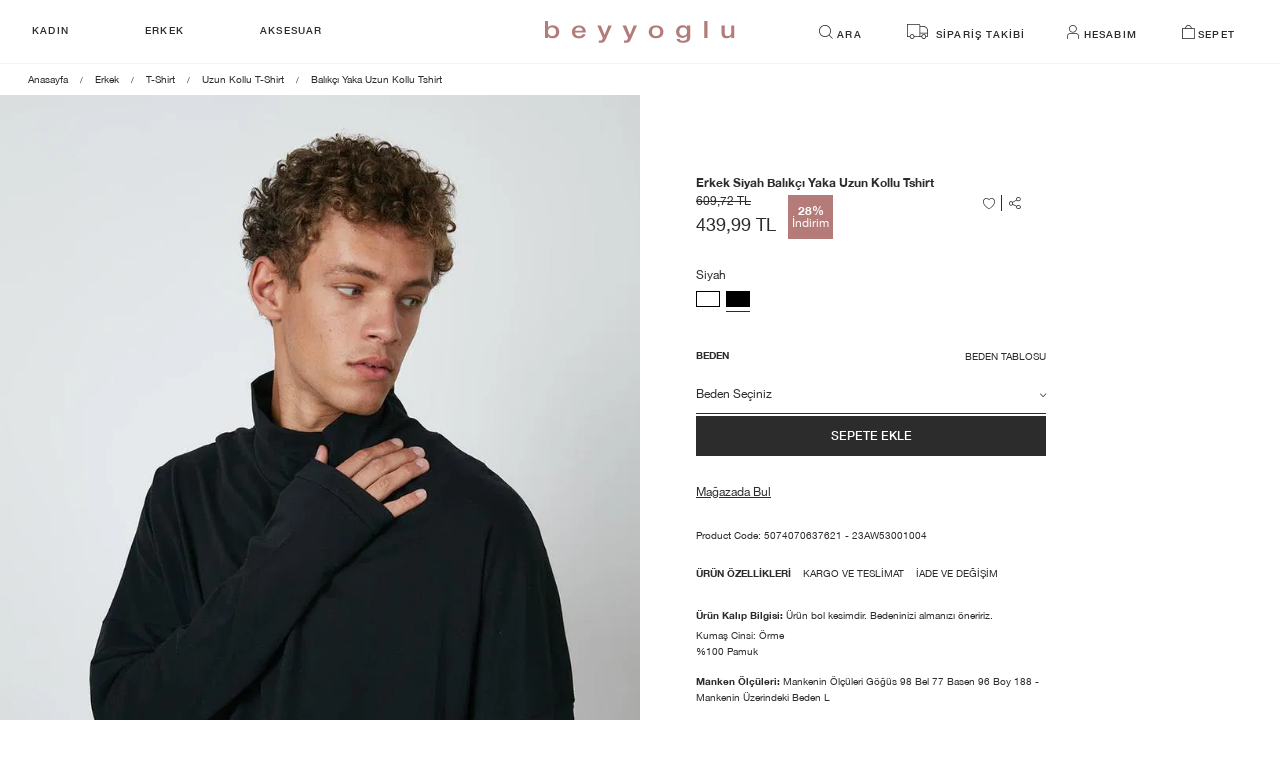

--- FILE ---
content_type: text/html; charset=utf-8
request_url: https://www.beyyoglu.com/balikci-yaka-uzun-kollu-tshirt-23aw53001004-1/
body_size: 26861
content:
<!DOCTYPE html>
<html lang="tr">
  <head>
    <meta charset="utf-8" />
    <meta name="format-detection" content="telephone=no" />
    <meta name="apple-mobile-web-app-capable" content="yes" />
    <meta id="viewport" name="viewport" content="width=device-width, minimal-ui"/>

    
  <link rel="canonical" href="https://www.beyyoglu.com/balikci-yaka-uzun-kollu-tshirt-23aw53001004-1/">

    

    
    

    
  
  
    





<meta name="keywords" content="Balıkçı Yaka Uzun Kollu Tshirt" />




<title>Erkek Siyah Balıkçı Yaka Uzun Kollu Tshirt | Beyyoglu</title>
<meta name="description" content="Sezonun en şık ve cool Erkek Siyah Balıkçı Yaka Uzun Kollu Tshirt modelleri Beyyoglu’nda. Hemen sipariş verin!" />


<!-- Schema.org markup for Google+ -->
<meta itemprop="name" content="Balıkçı Yaka Uzun Kollu Tshirt">

<meta itemprop="image" content="https://179a38.a-cdn.akinoncloud.com/products/2023/09/29/52800/55c5c30b-dd95-495c-b3b5-e06a745f7429.jpg">

<!-- Twitter Card data -->
<meta name="twitter:card" content="product">
<meta name="twitter:title" content="Balıkçı Yaka Uzun Kollu Tshirt">
<meta name="twitter:description" content="%100 Pamuk">
<meta name="twitter:image" content="https://179a38.a-cdn.akinoncloud.com/products/2023/09/29/52800/55c5c30b-dd95-495c-b3b5-e06a745f7429_size150x255_cropTop.jpg">
<meta name="twitter:data1" content="price">
<meta name="twitter:label1" content="439.99">

<!-- Open Graph data -->
<meta property="og:title" content="Balıkçı Yaka Uzun Kollu Tshirt" />
<meta property="og:image" content="https://179a38.a-cdn.akinoncloud.com/products/2023/09/29/52800/55c5c30b-dd95-495c-b3b5-e06a745f7429_size150x255_cropTop.jpg" />
<meta property="og:description" content="%100 Pamuk" />
<meta property="og:price:amount" content="439.99" />
<meta property="og:price:currency" content="try" />
<meta property="og:url" content="https://www.beyyoglu.com/balikci-yaka-uzun-kollu-tshirt-23aw53001004-1/">  
<meta property="og:type" content="product" />  
<meta property="og:site_name" content="Beyyoglu" />  
<meta property="og:locale" content="tr-tr" />  
<meta property="product:availability" content="out of stock" />  
  



    
      
        <meta name="robots" content="index, follow, max-snippet:-1, max-image-preview:large, max-video-preview:large">
      
    

    

    
    
    
      <link rel="alternate" href="https://www.beyyoglu.com/balikci-yaka-uzun-kollu-tshirt-23aw53001004-1/" hreflang="x-default">
      
        <link rel="alternate" href="https://www.beyyoglu.com/balikci-yaka-uzun-kollu-tshirt-23aw53001004-1/" hreflang="tr">
      
        <link rel="alternate" href="https://www.beyyoglu.com/en/high-neck-long-sleeve-tshirt-23aw53001004-1/" hreflang="en">
      
    

    <link href="https://d2fc2fd7.cdn.akinoncloud.com/static_omnishop/beyyoglu355/css/style.css"
      integrity=sha256-XqRKNLfP94kP20+ZCGMBBZunK6Gng6H/+TrREIL+0jA=
      rel="stylesheet" type="text/css" crossorigin="anonymous"/>

    <link href="https://d2fc2fd7.cdn.akinoncloud.com/static_omnishop/beyyoglu355/img/b_favicon.ico" rel="shortcut icon" />

    
  

  
    


  
    <script type="text/javascript" src="//ccdn.mobildev.in/ada6bf2505f742f38e2efb2cf06cb216.js" data-token="3xuQmmXP4hi9a6OA4Bp6" charset="UTF-8"></script>
  

  


    <script type="text/javascript">
      // Start Analytics -> DONT REMOVE
      window["dataLayer"] = window["dataLayer"] || [];

      window["dataLayer"].push({
        event: 'gtm.js'
      });
      // End Analytics -> DONT REMOVE

      window["insider_object"] = {};

      var GLOBALS = {
        language: "tr-tr",
        userLoggedIn:  false ,
        csrf_token: "<input type='hidden' name='csrfmiddlewaretoken' value='TNrhfmCRue3MnK0PSog2VvEJJGDxsUxKUOH1LpyfCpqp1gH2RiGYr5QqKlYnt9GG' />",
        analyticsContainers: {"containerId": "GTM-NXJ95RG"},
        THUMBNAIL_ACTIVE: true,
        THUMBNAIL_OPTIONS: {"product-list": {"width": 690, "height": 757, "crop": "top"}, "product-list_ternary": {"width": 449, "height": 673}, "product-list_quad": {"width": 330, "height": 495}, "product-detail__variant": {"width": 54, "height": 80, "crop": "center"}, "product-detail__slider_zoom": {"quality": 90}, "product-detail__slider_display": {"width": 625, "height": 921, "crop": "center"}, "product-detail__slider_thumbnail": {"width": 94, "height": 148, "crop": "center"}, "category-detail": {"width": 870, "height": 317}, "category-detail__campaign-banner": {"width": 420, "height": 210}, "category-detail__sub-category-banner": {"width": 270, "height": 335}, "basket-list": {"width": 94, "height": 143, "crop": "center"}, "order-list": {"width": 110, "height": 131, "crop": "top"}, "mini-basket-list": {"width": 94, "height": 143, "crop": "center"}, "autocomplete": {"width": 40, "height": 40}, "combin-product-item": {"width": 278, "height": 210, "crop": "center"}, "blog-home-item": {"width": 450, "height": 340, "crop": "center"}, "checkout-success-item": {"width": 58, "height": 88, "crop": "center"}, "product-item": {"width": 720, "height": 1080}, "quicklook": {"width": 250, "height": 375, "crop": "top"}, "quicklook-thumbnail": {"width": 74, "height": 111, "crop": "top"}, "product": {"width": 826, "height": 1222}, "product-zoom": {"width": 2478, "height": 3666, "crop": "top"}, "product-recommendation": {"width": 270, "height": 400, "crop": "top"}, "product-page-background": {"width": 2014, "height": 2444}, "product-mobile": {"width": 290, "height": 435, "crop": "top"}, "product-thumbnail": {"width": 48, "height": 72, "crop": "top"}, "product-combine-thumbnail": {"width": 150, "height": 255, "crop": "top"}, "product-variant-image": {"width": 29, "height": 44, "crop": "top"}, "basket-item-added": {"width": 80, "height": 120, "crop": "top"}, "specialpage-desktop": {"width": 800, "height": 400, "crop": "center"}, "specialpage-mobile": {"width": 266, "height": 400, "crop": "center"}, "basket-list-item": {"width": 104, "height": 156, "crop": "center"}, "checkout-list-item": {"width": 70}, "success-list-item": {"width": 70, "height": 100, "crop": "center"}, "size-chart": {"width": 885, "height": 689}, "home-page-order": {"width": 668, "height": 751, "crop": "center"}, "home-page-order-mobile": {"width": 206, "height": 231, "crop": "center"}, "app-icon": {"width": 180, "height": 86, "crop": "center"}, "flag": {"width": 16, "height": 16, "crop": "center"}},
        PRODUCT_ATTRIBUTES: [{"key": "integration_color", "name": "Renk"}, {"key": "integration_first_size", "name": "Beden"}],
        PRICE_FORMAT_OPTIONS: {
          currency: {
            currencySymbol: `TL`,
            useCurrencySymbol: true,
            useCurrencyAfterPrice: true,
          },
        },
        
  page: ['product'],
  productPk: 15868,
  productType: 0,

      };
      var URLS = {
        changeEmail: '/users/email-change/',
        checkout: '/orders/checkout/',
        basket: '/baskets/basket/',
        static: 'https://d2fc2fd7.cdn.akinoncloud.com/static_omnishop/beyyoglu355/',
        login: '/users/auth/',
        
      };

      window.i18nJSCatalog = {};

      

    </script>
    
    
  </head>

  
    
  

  

  
  
  

  <body class="product-detail-page">
    
  <div class="analytics-data" style="display: none !important; visibility: hidden !important;">
    {
      "type": "pageViewed",
      "data": ""
    }
  </div>
  <div class="analytics-data" style="display: none !important; visibility: hidden !important;">
    {
      "type": "gtmStart"
    }
  </div>
  <div class="pz-body-w ">
      
        

<div class="header-wrapper js-header">
  <div class="header-top -desktop">
    
    <div class="header-change-country">
      <a class="header-change-country" href="/location/landing/">
        Ülke Değiştir
      </a>
      <div class="js-header-info header-country-info"></div>
    </div>
    <div class=" header-top__item language-box-wrap">
      <div
        class="js-language language-box language-box-desktop">
               
        <form class="js-language-form language-form active-lang">
          <input type="hidden" name="next" value="/balikci-yaka-uzun-kollu-tshirt-23aw53001004-1/">
          <input type="hidden" name="language" value="tr-tr">
          
          <button class="language-form-btn btn-line active-lang">
            TR
          </button>
          
        </form>
               
        <form class="js-language-form language-form ">
          <input type="hidden" name="next" value="/balikci-yaka-uzun-kollu-tshirt-23aw53001004-1/">
          <input type="hidden" name="language" value="en-us">
          
          <button class="language-form-btn ">
            EN
          </button>
          
        </form>
        
        <img loading="lazy" class="language-form-globe" src="https://d2fc2fd7.cdn.akinoncloud.com/static_omnishop/beyyoglu355/img/globe-icon.png" alt="">
      </div>
    </div>
  </div>

  

  <header class="header">
    <div class="header-band">
  <div class="header-band__item -left">
    


<nav class="main-nav header__nav">
  <ul class="main-nav__list">
    

      
      
      
      
      

      
        
          
        
      
        
          
        
      
        
          
        
      
        
          
        
      
        
          
        
      
        
          
        
      
        
          
        
      
        
          
        
      
        
          
        
      
        
          
        
      
        
          
        
      
        
          
        
      
        
          
        
      
        
          
        
      
        
          
        
      
        
          
        
      
        
          
        
      
        
          
        
      
        
          
        
      
        
          
        
      
        
          
        
      
        
          
        
      
        
          
        
      
        
          
        
      

      <li class="main-nav__list-item js-nav-item">
        <a href="/kadin/" class="link">
          KADIN
        </a>
        

          <div class="main-nav__menu js-nav-menu">
            <div class="main-nav__menu-wrapper -separated-menu">
              
                <ul class="main-nav__menu-first-column">
                  <li>
                      <a href="/kadin-yeni-gelenler/" class="sub-link">Yeni Gelenler</a>
                    </li>
                    
                  <li>
                      <a href="/kadin-yakinda/" class="sub-link">Yakında</a>
                    </li>
                    
                  <li>
                      <a href="/kadin-sezon-indirimleri/" class="sub-link">Kadın Sezon İndirimleri</a>
                    </li>
                    
                  <li>
                      <a href="/kadin-cok-satanlar/" class="sub-link">Çok Satanlar</a>
                    </li>
                    
                  <li>
                      <a href="/kadin-casual-urunler/" class="sub-link">Casual Elegance</a>
                    </li>
                    
                  <li>
                      <a href="/kadin-oversize/" class="sub-link">I am Oversize</a>
                    </li>
                    
                  
                </ul>
              
              <div class="main-nav__menu-remain-columns">
                  
                  <ul class="main-nav__menu-grid">
                    <li>
                        <a href="/kadin-sweatshirt/" class="sub-link">Sweatshirt</a>
                      </li>
                      <li>
                        <a href="/kadin-ceket/" class="sub-link">Ceket</a>
                      </li>
                      <li>
                        <a href="/kadin-pantolon/" class="sub-link">Pantolon</a>
                      </li>
                      <li>
                        <a href="/kadin-hirka-kazak/" class="sub-link">Hırka | Kazak</a>
                      </li>
                      <li>
                        <a href="/kadin-bluz/" class="sub-link">Bluz</a>
                      </li>
                      <li>
                        <a href="/kadin-jean/" class="sub-link">Jean</a>
                      </li>
                      <li>
                        <a href="/kadin-gomlek/" class="sub-link">Gömlek</a>
                      </li>
                      
                      <a class="main-nav__menu-image" href="/kadin-oversize/">
                        <img loading="lazy" src="https://179a38.a-cdn.akinoncloud.com/cms/2025/10/13/b6cc7c7a-dd16-4982-a433-a2b6016edfc7.jpg">
                      </a>
                      
                  </ul>
                  

                  
                  <ul class="main-nav__menu-grid">
                    <li>
                        <a href="/kadin-kaban-mont/" class="sub-link">Kaban | Mont</a>
                      </li>
                      <li>
                        <a href="/kadin-t-shirt/" class="sub-link">T-shirt</a>
                      </li>
                      <li>
                        <a href="/kadin-elbise/" class="sub-link">Elbise</a>
                      </li>
                      <li>
                        <a href="/kadin-etek/" class="sub-link">Etek</a>
                      </li>
                      <li>
                        <a href="/kadin-top/" class="sub-link">Top</a>
                      </li>
                      <li>
                        <a href="/kadin-yelek/" class="sub-link">Yelek</a>
                      </li>
                      <li>
                        <a href="/kadin-tayt/" class="sub-link">Tayt</a>
                      </li>
                      
                  </ul>
                  

                  
                  <ul class="main-nav__menu-grid">
                    <li>
                        <a href="/kadin-sort/" class="sub-link">Şort</a>
                      </li>
                      
                      <a class="main-nav__menu-image" href="/kadin-indirimler/">
                        <img loading="lazy" src="https://179a38.a-cdn.akinoncloud.com/cms/2025/10/13/fb696bc5-acc1-4600-bfb1-de567914f1a1.jpg">
                      </a>
                      <li>
                        <a href="/kadin-plaj-giyim/" class="sub-link">Plaj Giyim</a>
                      </li>
                      <li>
                        <a href="/kadin-ic-giyim/" class="sub-link">İç Giyim</a>
                      </li>
                      <li>
                        <a href="/kadin-spor-giyim/" class="sub-link">Spor Giyim</a>
                      </li>
                      
                  </ul>
                  
              </div>
              
            </div>
          </div>

        
      </li>
    

      
      
      
      
      

      
        
          
        
      
        
          
        
      
        
          
        
      
        
          
        
      
        
          
        
      
        
          
        
      
        
          
        
      
        
          
        
      
        
          
        
      
        
          
        
      
        
          
        
      
        
          
        
      
        
          
        
      
        
          
        
      
        
          
        
      
        
          
        
      

      <li class="main-nav__list-item js-nav-item">
        <a href="/erkek/" class="link">
          ERKEK
        </a>
        

          <div class="main-nav__menu js-nav-menu">
            <div class="main-nav__menu-wrapper -separated-menu">
              
                <ul class="main-nav__menu-first-column">
                  <li>
                      <a href="/erkek-yeni-gelenler/" class="sub-link">Yeni Gelenler</a>
                    </li>
                    
                      <a class="main-nav__menu-image" href="#">
                        <img loading="lazy" src="https://179a38.a-cdn.akinoncloud.com/cms/2026/01/16/390efa5d-6a6b-40bf-8ea8-3a0b627b9e3e.jpg">
                      </a>
                    
                  <li>
                      <a href="/erkek-sezon-indirimleri/" class="sub-link">Erkek Sezon İndirimleri</a>
                    </li>
                    
                  <li>
                      <a href="/erkek-cok-satanlar/" class="sub-link">Çok Satanlar</a>
                    </li>
                    
                  <li>
                      <a href="/erkek-casual-urunler/" class="sub-link">Casual Elegance</a>
                    </li>
                    
                  <li>
                      <a href="/erkek-oversize/" class="sub-link">I am Oversize</a>
                    </li>
                    
                  
                </ul>
              
              <div class="main-nav__menu-remain-columns">
                  
                  <ul class="main-nav__menu-grid">
                    <li>
                        <a href="/erkek-sweatshirt/" class="sub-link">Sweatshirt</a>
                      </li>
                      <li>
                        <a href="/erkek-ceket/" class="sub-link">Ceket</a>
                      </li>
                      <li>
                        <a href="/erkek-pantolon/" class="sub-link">Pantolon</a>
                      </li>
                      <li>
                        <a href="/erkek-kaban/" class="sub-link">Kaban</a>
                      </li>
                      <li>
                        <a href="/erkek-gomlek/" class="sub-link">Gömlek</a>
                      </li>
                      <li>
                        <a href="/erkek-yelek/" class="sub-link">Yelek</a>
                      </li>
                      
                      <a class="main-nav__menu-image" href="/erkek-oversize/">
                        <img loading="lazy" src="https://179a38.a-cdn.akinoncloud.com/cms/2025/10/13/07959bbf-4d06-4be0-b1b0-6321d90828a2.jpg">
                      </a>
                      
                  </ul>
                  

                  
                  <ul class="main-nav__menu-grid">
                    <li>
                        <a href="/erkek-kazak/" class="sub-link">Kazak</a>
                      </li>
                      <li>
                        <a href="/erkek-jean/" class="sub-link">Jean</a>
                      </li>
                      <li>
                        <a href="/erkek-t-shirt/" class="sub-link">T-shirt</a>
                      </li>
                      <li>
                        <a href="/erkek-sort/" class="sub-link">Şort</a>
                      </li>
                      <li>
                        <a href="/erkek-spor-giyim/" class="sub-link">Spor Giyim</a>
                      </li>
                      
                      <a class="main-nav__menu-image" href="/erkek-indirimler/">
                        <img loading="lazy" src="https://179a38.a-cdn.akinoncloud.com/cms/2025/10/13/0f454b93-3fbc-4c5c-8f73-6fa93d5c59ec.jpg">
                      </a>
                      
                  </ul>
                  

                  
              </div>
              
            </div>
          </div>

        
      </li>
    

      
      
      
      
      

      
        
          
        
      
        
          
        
      
        
          
        
      
        
          
        
      
        
          
        
      
        
          
        
      
        
          
        
      

      <li class="main-nav__list-item js-nav-item">
        <a href="/aksesuar/" class="link">
          AKSESUAR
        </a>
        

          <div class="main-nav__menu js-nav-menu">
            <div class="main-nav__menu-wrapper -separated-menu">
              
                <ul class="main-nav__menu-first-column">
                  <li>
                      <a href="/aksesuar-gozluk/" class="sub-link">Gözlük</a>
                    </li>
                    
                  <li>
                      <a href="/aksesuar-kemer/" class="sub-link">Kemer</a>
                    </li>
                    
                  <li>
                      <a href="/aksesuar-canta/" class="sub-link">Çanta</a>
                    </li>
                    
                  <li>
                      <a href="/aksesuar-kartlik/" class="sub-link">Kartlık</a>
                    </li>
                    
                  
                </ul>
              
              <div class="main-nav__menu-remain-columns">
                  
                  <ul class="main-nav__menu-grid">
                    <li>
                        <a href="/aksesuar-sapka-bere/" class="sub-link">Şapka | Bere</a>
                      </li>
                      <li>
                        <a href="/aksesuar-corap/" class="sub-link">Çorap</a>
                      </li>
                      <li>
                        <a href="/aksesuar-pet-giyim/" class="sub-link">Pet Giyim</a>
                      </li>
                      
                  </ul>
                  

                  

                  
              </div>
              
            </div>
          </div>

        
      </li>
    
  </ul>
</nav>
  </div>
  <div class="header-band__item -mid">
    <a href="/" class="header__logo" aria-label="Homepage">
      <img fetchpriority="high" width="163" height="24" style="width: auto;" src="https://d2fc2fd7.cdn.akinoncloud.com/static_omnishop/beyyoglu355/img/beyyoglu-logo-colored.svg" class="logo"
        alt="www.beyyoglu.com" />
    </a>
  </div>
  <div class="header-band__item -right">
    <ul class="action-menu">
      <li class="action-menu__item search">
        <a href="#" class="link js-header-search-button"
          aria-label="Toggle search">
          <i class="icon pz-icon-search"></i>
          <div class="action-menu__label">ARA</div>
        </a>
      </li>
      <li class="action-menu__item header_track_wrapper">
        <a class="flex" href="/uyeliksiz-siparis-takibi">
          <img loading="lazy" class="header-track header-track-dark mr-1" height="100%" src="https://d2fc2fd7.cdn.akinoncloud.com/static_omnishop/beyyoglu355/img/truck.svg"/>
          <img loading="lazy" class="header-track header-track-white mr-1" height="100%" src="https://d2fc2fd7.cdn.akinoncloud.com/static_omnishop/beyyoglu355/img/truck-white.svg"/>
          <div class="action-menu__label">SİPARİŞ TAKİBİ</div>
        </a>
      </li>
      <li class="action-menu__item user-actions">
        
        <a href="/users/auth/?next=/balikci-yaka-uzun-kollu-tshirt-23aw53001004-1/"
          class="link">
          <i class="icon pz-icon-user"></i>
          <div class="action-menu__label">HESABIM</div>
        </a>
        
      </li>
      <li class="action-menu__item basket">
        <a href="/baskets/basket/" class="link js-mini-basket-show-btn"
          aria-label="Basket">
          <i class="icon pz-icon-cart"></i>
          <div class="action-menu__label">SEPET</div>
        </a>
        <span class="action-menu__item-badge js-pz-mini-basket-quantity"></span>
        <pz-mini-basket></pz-mini-basket>
      </li>
    </ul>
  </div>
</div>

    <button class="header__menu-toggle-button js-header-menu-toggle-btn" aria-label="Toggle menu">
      <i class="icon"></i>
    </button>    
    

<div class="mobile-nav-overlay js-mobile-nav-overlay"></div>

<div class="mobile-nav js-mobile-nav">
  <div class="mobile-nav__body">
    <ul class="mobile-nav__list">
      
        <li class="mobile-nav__list-item js-mobile-nav-item">
          <div class="link"
               lang="tr-TR">
            KADIN
          </div>

          
            <div class="mobile-nav__menu js-mobile-nav-menu">
              <div class="mobile-nav__menu-list-w">
                
                  
                    <a href="/kadin-yeni-gelenler/" class="mobile-nav__menu-list-title js-mobile-nav-menu-link "
                       lang="en-US">
                      Yeni Gelenler  
                    </a>
                  
                
                  
                    <a href="/kadin-yakinda/" class="mobile-nav__menu-list-title js-mobile-nav-menu-link "
                       lang="tr-TR">
                      Yakında  
                    </a>
                  
                
                  
                    <a href="/kadin-sezon-indirimleri/" class="mobile-nav__menu-list-title js-mobile-nav-menu-link "
                       lang="tr-TR">
                      Kadın Sezon İndirimleri  
                    </a>
                  
                
                  
                    <a href="/kadin-cok-satanlar/" class="mobile-nav__menu-list-title js-mobile-nav-menu-link "
                       lang="tr-TR">
                      Çok Satanlar  
                    </a>
                  
                
                  
                    <a href="/kadin-casual-urunler/" class="mobile-nav__menu-list-title js-mobile-nav-menu-link "
                       lang="tr-TR">
                      Casual Elegance  
                    </a>
                  
                
                  
                    <a href="/kadin-oversize/" class="mobile-nav__menu-list-title js-mobile-nav-menu-link "
                       lang="en-US">
                      I am Oversize  
                    </a>
                  
                
                  
                    <pz-accordion>
                      <pz-expandable class="mobile-nav__menu-list-title   " 
                        title="Sweatshirt" hide-toggle
                        lang="en-US">
                        
                          <ul class="mobile-nav__menu-list">
                            <li class="mobile-nav__menu-list-item js-mobile-nav-menu-link">
                              <a href="/kadin-sweatshirt/" class="item-link -underlined"
                                 lang="tr-TR">
                                Tümünü Gör
                              </a>
                            </li>

                            
                              <li class="mobile-nav__menu-list-item js-mobile-nav-menu-link"
                                  lang="tr-TR">
                                <a href="/kadin-oversize-sweatshirt/" class="item-link">Oversize Sweatshirt</a>
                              </li>
                            
                              <li class="mobile-nav__menu-list-item js-mobile-nav-menu-link"
                                  lang="tr-TR">
                                <a href="/kadin-crop-sweatshirt/" class="item-link">Crop Sweatshirt</a>
                              </li>
                            
                              <li class="mobile-nav__menu-list-item js-mobile-nav-menu-link"
                                  lang="tr-TR">
                                <a href="/kadin-kapusonlu-sweatshirt/" class="item-link">Kapüşonlu Sweatshirt</a>
                              </li>
                            
                              <li class="mobile-nav__menu-list-item js-mobile-nav-menu-link"
                                  lang="tr-TR">
                                <a href="/kadin-hoodie/" class="item-link">Hoodie</a>
                              </li>
                            
                          </ul>
                        
                      </pz-expandable>
                    </pz-accordion>
                  
                
                  
                    <pz-accordion>
                      <pz-expandable class="mobile-nav__menu-list-title   " 
                        title="Ceket" hide-toggle
                        lang="tr-TR">
                        
                          <ul class="mobile-nav__menu-list">
                            <li class="mobile-nav__menu-list-item js-mobile-nav-menu-link">
                              <a href="/kadin-ceket/" class="item-link -underlined"
                                 lang="tr-TR">
                                Tümünü Gör
                              </a>
                            </li>

                            
                              <li class="mobile-nav__menu-list-item js-mobile-nav-menu-link"
                                  lang="tr-TR">
                                <a href="/kadin-oversize-ceket/" class="item-link">Oversize Ceket</a>
                              </li>
                            
                              <li class="mobile-nav__menu-list-item js-mobile-nav-menu-link"
                                  lang="tr-TR">
                                <a href="/kadin-deri-ceket/" class="item-link">Deri Ceket</a>
                              </li>
                            
                              <li class="mobile-nav__menu-list-item js-mobile-nav-menu-link"
                                  lang="tr-TR">
                                <a href="/kadin-blazer-ceket/" class="item-link">Blazer Ceket</a>
                              </li>
                            
                              <li class="mobile-nav__menu-list-item js-mobile-nav-menu-link"
                                  lang="tr-TR">
                                <a href="/kadin-crop-ceket/" class="item-link">Crop Ceket</a>
                              </li>
                            
                              <li class="mobile-nav__menu-list-item js-mobile-nav-menu-link"
                                  lang="tr-TR">
                                <a href="/kadin-kot-ceket/" class="item-link">Kot Ceket</a>
                              </li>
                            
                          </ul>
                        
                      </pz-expandable>
                    </pz-accordion>
                  
                
                  
                    <pz-accordion>
                      <pz-expandable class="mobile-nav__menu-list-title   " 
                        title="Pantolon" hide-toggle
                        lang="tr-TR">
                        
                          <ul class="mobile-nav__menu-list">
                            <li class="mobile-nav__menu-list-item js-mobile-nav-menu-link">
                              <a href="/kadin-pantolon/" class="item-link -underlined"
                                 lang="tr-TR">
                                Tümünü Gör
                              </a>
                            </li>

                            
                              <li class="mobile-nav__menu-list-item js-mobile-nav-menu-link"
                                  lang="tr-TR">
                                <a href="/kadin-keten-pantolon/" class="item-link">Keten Pantolon</a>
                              </li>
                            
                              <li class="mobile-nav__menu-list-item js-mobile-nav-menu-link"
                                  lang="tr-TR">
                                <a href="/kadin-palazzo-pantolon/" class="item-link">Palazzo Pantolon</a>
                              </li>
                            
                              <li class="mobile-nav__menu-list-item js-mobile-nav-menu-link"
                                  lang="tr-TR">
                                <a href="/kadin-jogging-pantolon/" class="item-link">Jogging Pantolon</a>
                              </li>
                            
                              <li class="mobile-nav__menu-list-item js-mobile-nav-menu-link"
                                  lang="tr-TR">
                                <a href="/kadin-bohem-pantolon/" class="item-link">Bohem Pantolon</a>
                              </li>
                            
                              <li class="mobile-nav__menu-list-item js-mobile-nav-menu-link"
                                  lang="tr-TR">
                                <a href="/kadin-kargo-pantolon/" class="item-link">Kargo Pantolon</a>
                              </li>
                            
                          </ul>
                        
                      </pz-expandable>
                    </pz-accordion>
                  
                
                  
                    <pz-accordion>
                      <pz-expandable class="mobile-nav__menu-list-title   " 
                        title="Hırka | Kazak" hide-toggle
                        lang="tr-TR">
                        
                          <ul class="mobile-nav__menu-list">
                            <li class="mobile-nav__menu-list-item js-mobile-nav-menu-link">
                              <a href="/kadin-hirka-kazak/" class="item-link -underlined"
                                 lang="tr-TR">
                                Tümünü Gör
                              </a>
                            </li>

                            
                              <li class="mobile-nav__menu-list-item js-mobile-nav-menu-link"
                                  lang="tr-TR">
                                <a href="/kadin-hirka/" class="item-link">Hırka</a>
                              </li>
                            
                              <li class="mobile-nav__menu-list-item js-mobile-nav-menu-link"
                                  lang="tr-TR">
                                <a href="/kadin-kazak/" class="item-link">Kazak</a>
                              </li>
                            
                          </ul>
                        
                      </pz-expandable>
                    </pz-accordion>
                  
                
                  
                    <a href="/kadin-bluz/" class="mobile-nav__menu-list-title js-mobile-nav-menu-link "
                       lang="tr-TR">
                      Bluz  
                    </a>
                  
                
                  
                    <pz-accordion>
                      <pz-expandable class="mobile-nav__menu-list-title   " 
                        title="Jean" hide-toggle
                        lang="tr-TR">
                        
                          <ul class="mobile-nav__menu-list">
                            <li class="mobile-nav__menu-list-item js-mobile-nav-menu-link">
                              <a href="/kadin-jean/" class="item-link -underlined"
                                 lang="tr-TR">
                                Tümünü Gör
                              </a>
                            </li>

                            
                              <li class="mobile-nav__menu-list-item js-mobile-nav-menu-link"
                                  lang="tr-TR">
                                <a href="/kadin-straight-jean/" class="item-link">Straight Jean</a>
                              </li>
                            
                          </ul>
                        
                      </pz-expandable>
                    </pz-accordion>
                  
                
                  
                    <pz-accordion>
                      <pz-expandable class="mobile-nav__menu-list-title   " 
                        title="Gömlek" hide-toggle
                        lang="tr-TR">
                        
                          <ul class="mobile-nav__menu-list">
                            <li class="mobile-nav__menu-list-item js-mobile-nav-menu-link">
                              <a href="/kadin-gomlek/" class="item-link -underlined"
                                 lang="tr-TR">
                                Tümünü Gör
                              </a>
                            </li>

                            
                              <li class="mobile-nav__menu-list-item js-mobile-nav-menu-link"
                                  lang="tr-TR">
                                <a href="/kadin-oversize-gomlek/" class="item-link">Oversize Gömlek</a>
                              </li>
                            
                              <li class="mobile-nav__menu-list-item js-mobile-nav-menu-link"
                                  lang="tr-TR">
                                <a href="/kadin-saten-gomlek/" class="item-link">Saten Gömlek</a>
                              </li>
                            
                              <li class="mobile-nav__menu-list-item js-mobile-nav-menu-link"
                                  lang="tr-TR">
                                <a href="/kadin-keten-gomlek/" class="item-link">Keten Gömlek</a>
                              </li>
                            
                              <li class="mobile-nav__menu-list-item js-mobile-nav-menu-link"
                                  lang="tr-TR">
                                <a href="/kadin-crop-gomlek/" class="item-link">Crop Gömlek</a>
                              </li>
                            
                              <li class="mobile-nav__menu-list-item js-mobile-nav-menu-link"
                                  lang="tr-TR">
                                <a href="/kadin-uzun-kollu-gomlek-modelleri/" class="item-link">Uzun Kollu Gömlek</a>
                              </li>
                            
                          </ul>
                        
                      </pz-expandable>
                    </pz-accordion>
                  
                
                  
                    <pz-accordion>
                      <pz-expandable class="mobile-nav__menu-list-title   " 
                        title="Kaban | Mont" hide-toggle
                        lang="tr-TR">
                        
                          <ul class="mobile-nav__menu-list">
                            <li class="mobile-nav__menu-list-item js-mobile-nav-menu-link">
                              <a href="/kadin-kaban-mont/" class="item-link -underlined"
                                 lang="tr-TR">
                                Tümünü Gör
                              </a>
                            </li>

                            
                              <li class="mobile-nav__menu-list-item js-mobile-nav-menu-link"
                                  lang="tr-TR">
                                <a href="/kadin-kaban/" class="item-link">Kaban</a>
                              </li>
                            
                              <li class="mobile-nav__menu-list-item js-mobile-nav-menu-link"
                                  lang="tr-TR">
                                <a href="/kadin-trenckot/" class="item-link">Trençkot</a>
                              </li>
                            
                              <li class="mobile-nav__menu-list-item js-mobile-nav-menu-link"
                                  lang="tr-TR">
                                <a href="/kadin-mont/" class="item-link">Mont</a>
                              </li>
                            
                          </ul>
                        
                      </pz-expandable>
                    </pz-accordion>
                  
                
                  
                    <pz-accordion>
                      <pz-expandable class="mobile-nav__menu-list-title   " 
                        title="T-shirt" hide-toggle
                        lang="en-US">
                        
                          <ul class="mobile-nav__menu-list">
                            <li class="mobile-nav__menu-list-item js-mobile-nav-menu-link">
                              <a href="/kadin-t-shirt/" class="item-link -underlined"
                                 lang="tr-TR">
                                Tümünü Gör
                              </a>
                            </li>

                            
                              <li class="mobile-nav__menu-list-item js-mobile-nav-menu-link"
                                  lang="tr-TR">
                                <a href="/kadin-crop-t-shirt/" class="item-link">Crop T-Shirt</a>
                              </li>
                            
                              <li class="mobile-nav__menu-list-item js-mobile-nav-menu-link"
                                  lang="tr-TR">
                                <a href="/kadin-basic-t-shirt/" class="item-link">Basic T-Shirt</a>
                              </li>
                            
                              <li class="mobile-nav__menu-list-item js-mobile-nav-menu-link"
                                  lang="tr-TR">
                                <a href="/kadin-oversize-t-shirt/" class="item-link">Oversize T-Shirt</a>
                              </li>
                            
                          </ul>
                        
                      </pz-expandable>
                    </pz-accordion>
                  
                
                  
                    <pz-accordion>
                      <pz-expandable class="mobile-nav__menu-list-title   " 
                        title="Elbise" hide-toggle
                        lang="tr-TR">
                        
                          <ul class="mobile-nav__menu-list">
                            <li class="mobile-nav__menu-list-item js-mobile-nav-menu-link">
                              <a href="/kadin-elbise/" class="item-link -underlined"
                                 lang="tr-TR">
                                Tümünü Gör
                              </a>
                            </li>

                            
                              <li class="mobile-nav__menu-list-item js-mobile-nav-menu-link"
                                  lang="tr-TR">
                                <a href="/kadin-mini-elbise/" class="item-link">Mini Elbise</a>
                              </li>
                            
                              <li class="mobile-nav__menu-list-item js-mobile-nav-menu-link"
                                  lang="tr-TR">
                                <a href="/kadin-keten-elbise/" class="item-link">Keten Elbise</a>
                              </li>
                            
                              <li class="mobile-nav__menu-list-item js-mobile-nav-menu-link"
                                  lang="tr-TR">
                                <a href="/kadin-saten-elbise/" class="item-link">Saten Elbise</a>
                              </li>
                            
                              <li class="mobile-nav__menu-list-item js-mobile-nav-menu-link"
                                  lang="tr-TR">
                                <a href="/kadin-midi-elbise/" class="item-link">Midi Elbise</a>
                              </li>
                            
                              <li class="mobile-nav__menu-list-item js-mobile-nav-menu-link"
                                  lang="tr-TR">
                                <a href="/kadin-askili-elbise/" class="item-link">Askılı Elbise</a>
                              </li>
                            
                              <li class="mobile-nav__menu-list-item js-mobile-nav-menu-link"
                                  lang="tr-TR">
                                <a href="/kadin-yirtmacli-elbise/" class="item-link">Yırtmaçlı Elbise</a>
                              </li>
                            
                          </ul>
                        
                      </pz-expandable>
                    </pz-accordion>
                  
                
                  
                    <pz-accordion>
                      <pz-expandable class="mobile-nav__menu-list-title   " 
                        title="Etek" hide-toggle
                        lang="tr-TR">
                        
                          <ul class="mobile-nav__menu-list">
                            <li class="mobile-nav__menu-list-item js-mobile-nav-menu-link">
                              <a href="/kadin-etek/" class="item-link -underlined"
                                 lang="tr-TR">
                                Tümünü Gör
                              </a>
                            </li>

                            
                              <li class="mobile-nav__menu-list-item js-mobile-nav-menu-link"
                                  lang="tr-TR">
                                <a href="/kadin-mini-etek/" class="item-link">Mini Etek</a>
                              </li>
                            
                              <li class="mobile-nav__menu-list-item js-mobile-nav-menu-link"
                                  lang="tr-TR">
                                <a href="/kadin-midi-etek/" class="item-link">Midi Etek</a>
                              </li>
                            
                              <li class="mobile-nav__menu-list-item js-mobile-nav-menu-link"
                                  lang="tr-TR">
                                <a href="/kadin-uzun-etek/" class="item-link">UZUN (MAXİ) ETEK</a>
                              </li>
                            
                          </ul>
                        
                      </pz-expandable>
                    </pz-accordion>
                  
                
                  
                    <pz-accordion>
                      <pz-expandable class="mobile-nav__menu-list-title   " 
                        title="Top" hide-toggle
                        lang="tr-TR">
                        
                          <ul class="mobile-nav__menu-list">
                            <li class="mobile-nav__menu-list-item js-mobile-nav-menu-link">
                              <a href="/kadin-top/" class="item-link -underlined"
                                 lang="tr-TR">
                                Tümünü Gör
                              </a>
                            </li>

                            
                              <li class="mobile-nav__menu-list-item js-mobile-nav-menu-link"
                                  lang="tr-TR">
                                <a href="/kadin-crop-top/" class="item-link">Crop Top</a>
                              </li>
                            
                              <li class="mobile-nav__menu-list-item js-mobile-nav-menu-link"
                                  lang="tr-TR">
                                <a href="/kadin-bustiyer/" class="item-link">Bustiyer</a>
                              </li>
                            
                              <li class="mobile-nav__menu-list-item js-mobile-nav-menu-link"
                                  lang="tr-TR">
                                <a href="/kadin-body/" class="item-link">Body</a>
                              </li>
                            
                              <li class="mobile-nav__menu-list-item js-mobile-nav-menu-link"
                                  lang="tr-TR">
                                <a href="/kadin-bodysuit/" class="item-link">Bodysuit</a>
                              </li>
                            
                          </ul>
                        
                      </pz-expandable>
                    </pz-accordion>
                  
                
                  
                    <a href="/kadin-yelek/" class="mobile-nav__menu-list-title js-mobile-nav-menu-link "
                       lang="tr-TR">
                      Yelek  
                    </a>
                  
                
                  
                    <pz-accordion>
                      <pz-expandable class="mobile-nav__menu-list-title   " 
                        title="Tayt" hide-toggle
                        lang="tr-TR">
                        
                          <ul class="mobile-nav__menu-list">
                            <li class="mobile-nav__menu-list-item js-mobile-nav-menu-link">
                              <a href="/kadin-tayt/" class="item-link -underlined"
                                 lang="tr-TR">
                                Tümünü Gör
                              </a>
                            </li>

                            
                              <li class="mobile-nav__menu-list-item js-mobile-nav-menu-link"
                                  lang="tr-TR">
                                <a href="/kadin-tulum/" class="item-link">Tulum</a>
                              </li>
                            
                              <li class="mobile-nav__menu-list-item js-mobile-nav-menu-link"
                                  lang="tr-TR">
                                <a href="/kadin-mini-tayt/" class="item-link">Mini Tayt</a>
                              </li>
                            
                              <li class="mobile-nav__menu-list-item js-mobile-nav-menu-link"
                                  lang="tr-TR">
                                <a href="/kadin-uzun-tayt/" class="item-link">Uzun Tayt</a>
                              </li>
                            
                          </ul>
                        
                      </pz-expandable>
                    </pz-accordion>
                  
                
                  
                    <pz-accordion>
                      <pz-expandable class="mobile-nav__menu-list-title   " 
                        title="Şort" hide-toggle
                        lang="tr-TR">
                        
                          <ul class="mobile-nav__menu-list">
                            <li class="mobile-nav__menu-list-item js-mobile-nav-menu-link">
                              <a href="/kadin-sort/" class="item-link -underlined"
                                 lang="tr-TR">
                                Tümünü Gör
                              </a>
                            </li>

                            
                              <li class="mobile-nav__menu-list-item js-mobile-nav-menu-link"
                                  lang="tr-TR">
                                <a href="/kadin-mini-sort/" class="item-link">Mini Şort</a>
                              </li>
                            
                              <li class="mobile-nav__menu-list-item js-mobile-nav-menu-link"
                                  lang="tr-TR">
                                <a href="/kadin-mom-sort/" class="item-link">Mom Şort</a>
                              </li>
                            
                          </ul>
                        
                      </pz-expandable>
                    </pz-accordion>
                  
                
                  
                    <pz-accordion>
                      <pz-expandable class="mobile-nav__menu-list-title   " 
                        title="Plaj Giyim" hide-toggle
                        lang="tr-TR">
                        
                          <ul class="mobile-nav__menu-list">
                            <li class="mobile-nav__menu-list-item js-mobile-nav-menu-link">
                              <a href="/kadin-plaj-giyim/" class="item-link -underlined"
                                 lang="tr-TR">
                                Tümünü Gör
                              </a>
                            </li>

                            
                              <li class="mobile-nav__menu-list-item js-mobile-nav-menu-link"
                                  lang="tr-TR">
                                <a href="/kadin-bikini/" class="item-link">Bikini</a>
                              </li>
                            
                              <li class="mobile-nav__menu-list-item js-mobile-nav-menu-link"
                                  lang="tr-TR">
                                <a href="/kadin-mayo/" class="item-link">Mayo</a>
                              </li>
                            
                          </ul>
                        
                      </pz-expandable>
                    </pz-accordion>
                  
                
                  
                    <a href="/kadin-ic-giyim/" class="mobile-nav__menu-list-title js-mobile-nav-menu-link "
                       lang="tr-TR">
                      İç Giyim  
                    </a>
                  
                
                  
                    <a href="/kadin-spor-giyim/" class="mobile-nav__menu-list-title js-mobile-nav-menu-link "
                       lang="tr-TR">
                      Spor Giyim  
                    </a>
                  
                
                





  <pz-accordion>
    

      

      <pz-expandable class="mobile-nav__widget" link=/address/stores/ title="Mağazalar" hide-toggle >
        
      </pz-expandable>
    

      

      <pz-expandable class="mobile-nav__widget" link=/hakkimizda title="Biz Kimiz" hide-toggle >
        
      </pz-expandable>
    

      

      <pz-expandable class="mobile-nav__widget"  title="Yardım" hide-toggle >
        
          <div class="mobile-nav__menu-list-title">
            <div class="mobile-nav__menu-social">
              <a href="/uyeliksiz-siparis-takibi" class="mobile-nav__menu-social-title">Sipariş Takibi</a>
            </div>
          </div>
        
          <div class="mobile-nav__menu-list-title">
            <div class="mobile-nav__menu-social">
              <a href="/sss" class="mobile-nav__menu-social-title">İptal Ve İadeler</a>
            </div>
          </div>
        
          <div class="mobile-nav__menu-list-title">
            <div class="mobile-nav__menu-social">
              <a href="/kargo-ve-teslimat" class="mobile-nav__menu-social-title">Kargo Ve Teslimat</a>
            </div>
          </div>
        
          <div class="mobile-nav__menu-list-title">
            <div class="mobile-nav__menu-social">
              <a href="/iade-ve-degisim" class="mobile-nav__menu-social-title">İade Ve Değişim</a>
            </div>
          </div>
        
          <div class="mobile-nav__menu-list-title">
            <div class="mobile-nav__menu-social">
              <a href="/gizlilik-ve-guvenlik" class="mobile-nav__menu-social-title">Gizlilik Ve Güvenlik</a>
            </div>
          </div>
        
          <div class="mobile-nav__menu-list-title">
            <div class="mobile-nav__menu-social">
              <a href="/kvkk" class="mobile-nav__menu-social-title">KVKK</a>
            </div>
          </div>
        
          <div class="mobile-nav__menu-list-title">
            <div class="mobile-nav__menu-social">
              <a href="/uyelik-sozlesmesi" class="mobile-nav__menu-social-title">Üyelik Sözleşmesi</a>
            </div>
          </div>
        
          <div class="mobile-nav__menu-list-title">
            <div class="mobile-nav__menu-social">
              <a href="/sss" class="mobile-nav__menu-social-title">Sıkça Sorulan Sorular</a>
            </div>
          </div>
        
          <div class="mobile-nav__menu-list-title">
            <div class="mobile-nav__menu-social">
              <a href="/odeme-yontemleri" class="mobile-nav__menu-social-title">Ödeme Yöntemleri</a>
            </div>
          </div>
        
          <div class="mobile-nav__menu-list-title">
            <div class="mobile-nav__menu-social">
              <a href="/iletisim" class="mobile-nav__menu-social-title">Bize Ulaşın</a>
            </div>
          </div>
        
      </pz-expandable>
    
  </pz-accordion>


<div class="mobile-nav__menu-lang-socials-wrapper">
  <button type="button" class="language-currency-modal-trigger js-language-currency-modal-trigger-mobile" data-modal=".js-language-currency-modal">
    <img loading="lazy" src="https://d2fc2fd7.cdn.akinoncloud.com/static_omnishop/beyyoglu355/img/european-union-nav.png" alt="Flag of European Union" width="24" height="24" />
  </button>

  
    <div class="mobile-nav__menu-list-title socials">
      <div class="mobile-nav__menu-social">
        <div class="mobile-nav__menu-social-title" ></div>
        <ul class="mobile-nav__menu-social-wrapper">
          
            <li class="mobile-nav__menu-social-icon">
              <a href="https://www.facebook.com/beyyoglu">
                <i class="social-icon pz-icon-facebook-login"></i>
              </a>
            </li>
          
            <li class="mobile-nav__menu-social-icon">
              <a href="https://www.instagram.com/beyyoglu/">
                <i class="social-icon pz-icon-instagram"></i>
              </a>
            </li>
          
            <li class="mobile-nav__menu-social-icon">
              <a href="https://tr.linkedin.com/company/beyyogl">
                <i class="social-icon pz-icon-linkedin"></i>
              </a>
            </li>
          
        </ul>
      </div>
    </div>
  
</div>
              </div>
            </div>
          
        </li>
      
        <li class="mobile-nav__list-item js-mobile-nav-item">
          <div class="link"
               lang="tr-TR">
            ERKEK
          </div>

          
            <div class="mobile-nav__menu js-mobile-nav-menu">
              <div class="mobile-nav__menu-list-w">
                
                  
                    <a href="/erkek-yeni-gelenler/" class="mobile-nav__menu-list-title js-mobile-nav-menu-link "
                       lang="en-US">
                      Yeni Gelenler  
                    </a>
                  
                
                  
                    <a href="/erkek-sezon-indirimleri/" class="mobile-nav__menu-list-title js-mobile-nav-menu-link "
                       lang="tr-TR">
                      Erkek Sezon İndirimleri  
                    </a>
                  
                
                  
                    <a href="/erkek-cok-satanlar/" class="mobile-nav__menu-list-title js-mobile-nav-menu-link "
                       lang="tr-TR">
                      Çok Satanlar  
                    </a>
                  
                
                  
                    <a href="/erkek-casual-urunler/" class="mobile-nav__menu-list-title js-mobile-nav-menu-link "
                       lang="tr-TR">
                      Casual Elegance  
                    </a>
                  
                
                  
                    <a href="/erkek-oversize/" class="mobile-nav__menu-list-title js-mobile-nav-menu-link "
                       lang="en-US">
                      I am Oversize  
                    </a>
                  
                
                  
                    <pz-accordion>
                      <pz-expandable class="mobile-nav__menu-list-title   " 
                        title="Sweatshirt" hide-toggle
                        lang="en-US">
                        
                          <ul class="mobile-nav__menu-list">
                            <li class="mobile-nav__menu-list-item js-mobile-nav-menu-link">
                              <a href="/erkek-sweatshirt/" class="item-link -underlined"
                                 lang="tr-TR">
                                Tümünü Gör
                              </a>
                            </li>

                            
                              <li class="mobile-nav__menu-list-item js-mobile-nav-menu-link"
                                  lang="{&#39;value&#39;: &#39;en-US&#39;, &#39;kwargs&#39;: {}}">
                                <a href="/erkek-hoodie/" class="item-link">Hoodie</a>
                              </li>
                            
                              <li class="mobile-nav__menu-list-item js-mobile-nav-menu-link"
                                  lang="tr-TR">
                                <a href="/erkek-oversize-sweatshirt/" class="item-link">Oversize Sweatshirt</a>
                              </li>
                            
                              <li class="mobile-nav__menu-list-item js-mobile-nav-menu-link"
                                  lang="tr-TR">
                                <a href="/erkek-kapusonlu-sweatshirt/" class="item-link">Kapüşonlu Sweatshirt</a>
                              </li>
                            
                          </ul>
                        
                      </pz-expandable>
                    </pz-accordion>
                  
                
                  
                    <pz-accordion>
                      <pz-expandable class="mobile-nav__menu-list-title   " 
                        title="Ceket" hide-toggle
                        lang="tr-TR">
                        
                          <ul class="mobile-nav__menu-list">
                            <li class="mobile-nav__menu-list-item js-mobile-nav-menu-link">
                              <a href="/erkek-ceket/" class="item-link -underlined"
                                 lang="tr-TR">
                                Tümünü Gör
                              </a>
                            </li>

                            
                              <li class="mobile-nav__menu-list-item js-mobile-nav-menu-link"
                                  lang="tr-TR">
                                <a href="/erkek-blazer-ceket/" class="item-link">Blazer Ceket</a>
                              </li>
                            
                              <li class="mobile-nav__menu-list-item js-mobile-nav-menu-link"
                                  lang="tr-TR">
                                <a href="/erkek-oversize-ceket/" class="item-link">Oversize Ceket</a>
                              </li>
                            
                              <li class="mobile-nav__menu-list-item js-mobile-nav-menu-link"
                                  lang="tr-TR">
                                <a href="/erkek-deri-ceket/" class="item-link">Deri Ceket</a>
                              </li>
                            
                          </ul>
                        
                      </pz-expandable>
                    </pz-accordion>
                  
                
                  
                    <pz-accordion>
                      <pz-expandable class="mobile-nav__menu-list-title   " 
                        title="Pantolon" hide-toggle
                        lang="tr-TR">
                        
                          <ul class="mobile-nav__menu-list">
                            <li class="mobile-nav__menu-list-item js-mobile-nav-menu-link">
                              <a href="/erkek-pantolon/" class="item-link -underlined"
                                 lang="tr-TR">
                                Tümünü Gör
                              </a>
                            </li>

                            
                              <li class="mobile-nav__menu-list-item js-mobile-nav-menu-link"
                                  lang="tr-TR">
                                <a href="/erkek-pileli-pantolon/" class="item-link">Pileli Pantolon</a>
                              </li>
                            
                              <li class="mobile-nav__menu-list-item js-mobile-nav-menu-link"
                                  lang="tr-TR">
                                <a href="/erkek-palazzo-pantolon/" class="item-link">Palazzo Pantolon</a>
                              </li>
                            
                              <li class="mobile-nav__menu-list-item js-mobile-nav-menu-link"
                                  lang="tr-TR">
                                <a href="/erkek-jogging-pantolon/" class="item-link">Jogging Pantolon</a>
                              </li>
                            
                          </ul>
                        
                      </pz-expandable>
                    </pz-accordion>
                  
                
                  
                    <a href="/erkek-kazak/" class="mobile-nav__menu-list-title js-mobile-nav-menu-link "
                       lang="tr-TR">
                      Kazak  
                    </a>
                  
                
                  
                    <a href="/erkek-kaban/" class="mobile-nav__menu-list-title js-mobile-nav-menu-link "
                       lang="tr-TR">
                      Kaban  
                    </a>
                  
                
                  
                    <pz-accordion>
                      <pz-expandable class="mobile-nav__menu-list-title   " 
                        title="Jean" hide-toggle
                        lang="tr-TR">
                        
                          <ul class="mobile-nav__menu-list">
                            <li class="mobile-nav__menu-list-item js-mobile-nav-menu-link">
                              <a href="/erkek-jean/" class="item-link -underlined"
                                 lang="tr-TR">
                                Tümünü Gör
                              </a>
                            </li>

                            
                              <li class="mobile-nav__menu-list-item js-mobile-nav-menu-link"
                                  lang="tr-TR">
                                <a href="/erkek-boru-paca-jean/" class="item-link">Boru Paça Jean</a>
                              </li>
                            
                          </ul>
                        
                      </pz-expandable>
                    </pz-accordion>
                  
                
                  
                    <pz-accordion>
                      <pz-expandable class="mobile-nav__menu-list-title   " 
                        title="Gömlek" hide-toggle
                        lang="tr-TR">
                        
                          <ul class="mobile-nav__menu-list">
                            <li class="mobile-nav__menu-list-item js-mobile-nav-menu-link">
                              <a href="/erkek-gomlek/" class="item-link -underlined"
                                 lang="tr-TR">
                                Tümünü Gör
                              </a>
                            </li>

                            
                              <li class="mobile-nav__menu-list-item js-mobile-nav-menu-link"
                                  lang="tr-TR">
                                <a href="/erkek-oversize-gomlek/" class="item-link">Oversize Gömlek</a>
                              </li>
                            
                              <li class="mobile-nav__menu-list-item js-mobile-nav-menu-link"
                                  lang="tr-TR">
                                <a href="/erkek-keten-gomlek/" class="item-link">Keten Gömlek</a>
                              </li>
                            
                              <li class="mobile-nav__menu-list-item js-mobile-nav-menu-link"
                                  lang="tr-TR">
                                <a href="/erkek-denim-gomlek/" class="item-link">Denim Gömlek</a>
                              </li>
                            
                          </ul>
                        
                      </pz-expandable>
                    </pz-accordion>
                  
                
                  
                    <a href="/erkek-yelek/" class="mobile-nav__menu-list-title js-mobile-nav-menu-link "
                       lang="tr-TR">
                      Yelek  
                    </a>
                  
                
                  
                    <pz-accordion>
                      <pz-expandable class="mobile-nav__menu-list-title   " 
                        title="T-shirt" hide-toggle
                        lang="en-US">
                        
                          <ul class="mobile-nav__menu-list">
                            <li class="mobile-nav__menu-list-item js-mobile-nav-menu-link">
                              <a href="/erkek-t-shirt/" class="item-link -underlined"
                                 lang="tr-TR">
                                Tümünü Gör
                              </a>
                            </li>

                            
                              <li class="mobile-nav__menu-list-item js-mobile-nav-menu-link"
                                  lang="tr-TR">
                                <a href="/erkek-basic-t-shirt/" class="item-link">Basic T-Shirt</a>
                              </li>
                            
                              <li class="mobile-nav__menu-list-item js-mobile-nav-menu-link"
                                  lang="tr-TR">
                                <a href="/erkek-oversize-t-shirt/" class="item-link">Oversize T-Shirt</a>
                              </li>
                            
                              <li class="mobile-nav__menu-list-item js-mobile-nav-menu-link"
                                  lang="tr-TR">
                                <a href="/erkek-uzun-kollu-t-shirt/" class="item-link">Uzun Kollu T-Shirt</a>
                              </li>
                            
                          </ul>
                        
                      </pz-expandable>
                    </pz-accordion>
                  
                
                  
                    <pz-accordion>
                      <pz-expandable class="mobile-nav__menu-list-title   " 
                        title="Şort" hide-toggle
                        lang="tr-TR">
                        
                          <ul class="mobile-nav__menu-list">
                            <li class="mobile-nav__menu-list-item js-mobile-nav-menu-link">
                              <a href="/erkek-sort/" class="item-link -underlined"
                                 lang="tr-TR">
                                Tümünü Gör
                              </a>
                            </li>

                            
                              <li class="mobile-nav__menu-list-item js-mobile-nav-menu-link"
                                  lang="tr-TR">
                                <a href="/erkek-jogging-sort/" class="item-link">Jogging Şort</a>
                              </li>
                            
                              <li class="mobile-nav__menu-list-item js-mobile-nav-menu-link"
                                  lang="tr-TR">
                                <a href="/erkek-keten-sort/" class="item-link">Keten Şort</a>
                              </li>
                            
                          </ul>
                        
                      </pz-expandable>
                    </pz-accordion>
                  
                
                  
                    <a href="/erkek-spor-giyim/" class="mobile-nav__menu-list-title js-mobile-nav-menu-link "
                       lang="tr-TR">
                      Spor Giyim  
                    </a>
                  
                
                





  <pz-accordion>
    

      

      <pz-expandable class="mobile-nav__widget" link=/address/stores/ title="Mağazalar" hide-toggle >
        
      </pz-expandable>
    

      

      <pz-expandable class="mobile-nav__widget" link=/hakkimizda title="Biz Kimiz" hide-toggle >
        
      </pz-expandable>
    

      

      <pz-expandable class="mobile-nav__widget"  title="Yardım" hide-toggle >
        
          <div class="mobile-nav__menu-list-title">
            <div class="mobile-nav__menu-social">
              <a href="/uyeliksiz-siparis-takibi" class="mobile-nav__menu-social-title">Sipariş Takibi</a>
            </div>
          </div>
        
          <div class="mobile-nav__menu-list-title">
            <div class="mobile-nav__menu-social">
              <a href="/sss" class="mobile-nav__menu-social-title">İptal Ve İadeler</a>
            </div>
          </div>
        
          <div class="mobile-nav__menu-list-title">
            <div class="mobile-nav__menu-social">
              <a href="/kargo-ve-teslimat" class="mobile-nav__menu-social-title">Kargo Ve Teslimat</a>
            </div>
          </div>
        
          <div class="mobile-nav__menu-list-title">
            <div class="mobile-nav__menu-social">
              <a href="/iade-ve-degisim" class="mobile-nav__menu-social-title">İade Ve Değişim</a>
            </div>
          </div>
        
          <div class="mobile-nav__menu-list-title">
            <div class="mobile-nav__menu-social">
              <a href="/gizlilik-ve-guvenlik" class="mobile-nav__menu-social-title">Gizlilik Ve Güvenlik</a>
            </div>
          </div>
        
          <div class="mobile-nav__menu-list-title">
            <div class="mobile-nav__menu-social">
              <a href="/kvkk" class="mobile-nav__menu-social-title">KVKK</a>
            </div>
          </div>
        
          <div class="mobile-nav__menu-list-title">
            <div class="mobile-nav__menu-social">
              <a href="/uyelik-sozlesmesi" class="mobile-nav__menu-social-title">Üyelik Sözleşmesi</a>
            </div>
          </div>
        
          <div class="mobile-nav__menu-list-title">
            <div class="mobile-nav__menu-social">
              <a href="/sss" class="mobile-nav__menu-social-title">Sıkça Sorulan Sorular</a>
            </div>
          </div>
        
          <div class="mobile-nav__menu-list-title">
            <div class="mobile-nav__menu-social">
              <a href="/odeme-yontemleri" class="mobile-nav__menu-social-title">Ödeme Yöntemleri</a>
            </div>
          </div>
        
          <div class="mobile-nav__menu-list-title">
            <div class="mobile-nav__menu-social">
              <a href="/iletisim" class="mobile-nav__menu-social-title">Bize Ulaşın</a>
            </div>
          </div>
        
      </pz-expandable>
    
  </pz-accordion>


<div class="mobile-nav__menu-lang-socials-wrapper">
  <button type="button" class="language-currency-modal-trigger js-language-currency-modal-trigger-mobile" data-modal=".js-language-currency-modal">
    <img loading="lazy" src="https://d2fc2fd7.cdn.akinoncloud.com/static_omnishop/beyyoglu355/img/european-union-nav.png" alt="Flag of European Union" width="24" height="24" />
  </button>

  
    <div class="mobile-nav__menu-list-title socials">
      <div class="mobile-nav__menu-social">
        <div class="mobile-nav__menu-social-title" ></div>
        <ul class="mobile-nav__menu-social-wrapper">
          
            <li class="mobile-nav__menu-social-icon">
              <a href="https://www.facebook.com/beyyoglu">
                <i class="social-icon pz-icon-facebook-login"></i>
              </a>
            </li>
          
            <li class="mobile-nav__menu-social-icon">
              <a href="https://www.instagram.com/beyyoglu/">
                <i class="social-icon pz-icon-instagram"></i>
              </a>
            </li>
          
            <li class="mobile-nav__menu-social-icon">
              <a href="https://tr.linkedin.com/company/beyyogl">
                <i class="social-icon pz-icon-linkedin"></i>
              </a>
            </li>
          
        </ul>
      </div>
    </div>
  
</div>
              </div>
            </div>
          
        </li>
      
        <li class="mobile-nav__list-item js-mobile-nav-item">
          <div class="link"
               lang="tr-TR">
            AKSESUAR
          </div>

          
            <div class="mobile-nav__menu js-mobile-nav-menu">
              <div class="mobile-nav__menu-list-w">
                
                  
                    <a href="/aksesuar-gozluk/" class="mobile-nav__menu-list-title js-mobile-nav-menu-link "
                       lang="tr-TR">
                      Gözlük  
                    </a>
                  
                
                  
                    <a href="/aksesuar-kemer/" class="mobile-nav__menu-list-title js-mobile-nav-menu-link "
                       lang="tr-TR">
                      Kemer  
                    </a>
                  
                
                  
                    <a href="/aksesuar-canta/" class="mobile-nav__menu-list-title js-mobile-nav-menu-link "
                       lang="tr-TR">
                      Çanta  
                    </a>
                  
                
                  
                    <a href="/aksesuar-kartlik/" class="mobile-nav__menu-list-title js-mobile-nav-menu-link "
                       lang="tr-TR">
                      Kartlık  
                    </a>
                  
                
                  
                    <a href="/aksesuar-sapka-bere/" class="mobile-nav__menu-list-title js-mobile-nav-menu-link "
                       lang="tr-TR">
                      Şapka | Bere  
                    </a>
                  
                
                  
                    <pz-accordion>
                      <pz-expandable class="mobile-nav__menu-list-title   " 
                        title="Çorap" hide-toggle
                        lang="tr-TR">
                        
                          <ul class="mobile-nav__menu-list">
                            <li class="mobile-nav__menu-list-item js-mobile-nav-menu-link">
                              <a href="/aksesuar-corap/" class="item-link -underlined"
                                 lang="tr-TR">
                                Tümünü Gör
                              </a>
                            </li>

                            
                              <li class="mobile-nav__menu-list-item js-mobile-nav-menu-link"
                                  lang="tr-TR">
                                <a href="/kadin-corap/" class="item-link">Kadın Çorap</a>
                              </li>
                            
                              <li class="mobile-nav__menu-list-item js-mobile-nav-menu-link"
                                  lang="tr-TR">
                                <a href="/erkek-corap/" class="item-link">Erkek Çorap</a>
                              </li>
                            
                          </ul>
                        
                      </pz-expandable>
                    </pz-accordion>
                  
                
                  
                    <a href="/aksesuar-pet-giyim/" class="mobile-nav__menu-list-title js-mobile-nav-menu-link "
                       lang="tr-TR">
                      Pet Giyim  
                    </a>
                  
                
                





  <pz-accordion>
    

      

      <pz-expandable class="mobile-nav__widget" link=/address/stores/ title="Mağazalar" hide-toggle >
        
      </pz-expandable>
    

      

      <pz-expandable class="mobile-nav__widget" link=/hakkimizda title="Biz Kimiz" hide-toggle >
        
      </pz-expandable>
    

      

      <pz-expandable class="mobile-nav__widget"  title="Yardım" hide-toggle >
        
          <div class="mobile-nav__menu-list-title">
            <div class="mobile-nav__menu-social">
              <a href="/uyeliksiz-siparis-takibi" class="mobile-nav__menu-social-title">Sipariş Takibi</a>
            </div>
          </div>
        
          <div class="mobile-nav__menu-list-title">
            <div class="mobile-nav__menu-social">
              <a href="/sss" class="mobile-nav__menu-social-title">İptal Ve İadeler</a>
            </div>
          </div>
        
          <div class="mobile-nav__menu-list-title">
            <div class="mobile-nav__menu-social">
              <a href="/kargo-ve-teslimat" class="mobile-nav__menu-social-title">Kargo Ve Teslimat</a>
            </div>
          </div>
        
          <div class="mobile-nav__menu-list-title">
            <div class="mobile-nav__menu-social">
              <a href="/iade-ve-degisim" class="mobile-nav__menu-social-title">İade Ve Değişim</a>
            </div>
          </div>
        
          <div class="mobile-nav__menu-list-title">
            <div class="mobile-nav__menu-social">
              <a href="/gizlilik-ve-guvenlik" class="mobile-nav__menu-social-title">Gizlilik Ve Güvenlik</a>
            </div>
          </div>
        
          <div class="mobile-nav__menu-list-title">
            <div class="mobile-nav__menu-social">
              <a href="/kvkk" class="mobile-nav__menu-social-title">KVKK</a>
            </div>
          </div>
        
          <div class="mobile-nav__menu-list-title">
            <div class="mobile-nav__menu-social">
              <a href="/uyelik-sozlesmesi" class="mobile-nav__menu-social-title">Üyelik Sözleşmesi</a>
            </div>
          </div>
        
          <div class="mobile-nav__menu-list-title">
            <div class="mobile-nav__menu-social">
              <a href="/sss" class="mobile-nav__menu-social-title">Sıkça Sorulan Sorular</a>
            </div>
          </div>
        
          <div class="mobile-nav__menu-list-title">
            <div class="mobile-nav__menu-social">
              <a href="/odeme-yontemleri" class="mobile-nav__menu-social-title">Ödeme Yöntemleri</a>
            </div>
          </div>
        
          <div class="mobile-nav__menu-list-title">
            <div class="mobile-nav__menu-social">
              <a href="/iletisim" class="mobile-nav__menu-social-title">Bize Ulaşın</a>
            </div>
          </div>
        
      </pz-expandable>
    
  </pz-accordion>


<div class="mobile-nav__menu-lang-socials-wrapper">
  <button type="button" class="language-currency-modal-trigger js-language-currency-modal-trigger-mobile" data-modal=".js-language-currency-modal">
    <img loading="lazy" src="https://d2fc2fd7.cdn.akinoncloud.com/static_omnishop/beyyoglu355/img/european-union-nav.png" alt="Flag of European Union" width="24" height="24" />
  </button>

  
    <div class="mobile-nav__menu-list-title socials">
      <div class="mobile-nav__menu-social">
        <div class="mobile-nav__menu-social-title" ></div>
        <ul class="mobile-nav__menu-social-wrapper">
          
            <li class="mobile-nav__menu-social-icon">
              <a href="https://www.facebook.com/beyyoglu">
                <i class="social-icon pz-icon-facebook-login"></i>
              </a>
            </li>
          
            <li class="mobile-nav__menu-social-icon">
              <a href="https://www.instagram.com/beyyoglu/">
                <i class="social-icon pz-icon-instagram"></i>
              </a>
            </li>
          
            <li class="mobile-nav__menu-social-icon">
              <a href="https://tr.linkedin.com/company/beyyogl">
                <i class="social-icon pz-icon-linkedin"></i>
              </a>
            </li>
          
        </ul>
      </div>
    </div>
  
</div>
              </div>
            </div>
          
        </li>
      
    </ul>
  </div>
</div>

    <div class="header__search js-header-search">
  <form id="SearchForm" action="/list" class="header__search-form js-search-form">
    <pz-input id="AutocompleteInput" class="header__search-input js-search-input" name="search_text" placeholder="Ara" autocomplete="off"></pz-input>
    <pz-button class="header__search-close-btn js-search-close-button" appearance="ghost" icon="close"></pz-button>
  </form>
  <div hidden class="header__search-loader-wrapper js-search-loader-wrapper"></div>
  <div id="AutocompleteDropdown" class="search-result js-search-result"></div>
</div>
  </header>
</div>
<div class="search-overlay js-search-overlay"></div>
      
      <div class="js-wrapper wrapper-content">
        
<div class="product-page  js-product-page" data-pk="15868">
  <div class="product-page__breadcrumb">
    
  

  

  
  

  
  
    
  
    
  
    
  

  
  
    
  

  
    <div class="breadcrumb ">
      
        
          <a
            href="/"
            class="breadcrumb__link"
          >
            Anasayfa
          </a>
          <span class="breadcrumb__divider ">
            /
          </span>
        
      
        
          <a
            href="/erkek/"
            class="breadcrumb__link"
          >
            Erkek
          </a>
          <span class="breadcrumb__divider ">
            /
          </span>
        
      
        
          <a
            href="/erkek-t-shirt/"
            class="breadcrumb__link"
          >
            T-Shirt
          </a>
          <span class="breadcrumb__divider ">
            /
          </span>
        
      
        
          <a
            href="/erkek-uzun-kollu-t-shirt/"
            class="breadcrumb__link"
          >
            Uzun Kollu T-Shirt
          </a>
          <span class="breadcrumb__divider ">
            /
          </span>
        
      
        
          <h1 class="breadcrumb__text">
            Balıkçı Yaka Uzun Kollu Tshirt
          </h1>
        
      

      
    </div>
  

  <script type="application/ld+json">
    {
      "@context": "http://schema.org",
      "@type": "BreadcrumbList",
      "itemListElement": [
        
          {
            "@type": "ListItem",
            "position": 1,
            "item": {
              "@id": "https://www.beyyoglu.com/",
              "name": "Anasayfa"
            }
          },
        
          {
            "@type": "ListItem",
            "position": 2,
            "item": {
              "@id": "https://www.beyyoglu.com/erkek/",
              "name": "Erkek"
            }
          },
        
          {
            "@type": "ListItem",
            "position": 3,
            "item": {
              "@id": "https://www.beyyoglu.com/erkek-t-shirt/",
              "name": "T-Shirt"
            }
          },
        
          {
            "@type": "ListItem",
            "position": 4,
            "item": {
              "@id": "https://www.beyyoglu.com/erkek-uzun-kollu-t-shirt/",
              "name": "Uzun Kollu T-Shirt"
            }
          },
        
          {
            "@type": "ListItem",
            "position": 5,
            "item": {
              "@id": "https://www.beyyoglu.com/balikci-yaka-uzun-kollu-tshirt-23aw53001004-1/",
              "name": "Balıkçı Yaka Uzun Kollu Tshirt"
            }
          }
        
      ]
    }
  </script>

  </div>
  <div class="product-outer-wrapper">
    <div class="sticky-scroller js-sticky-scroller">
      <div class="sticky-scroller__content">
        <i class="pz-icon-up-arrow"></i>
        <img loading="lazy" src="https://d2fc2fd7.cdn.akinoncloud.com/static_omnishop/beyyoglu355/img/logo-rotated.png" />
      </div>
    </div>
    <div class="product-wrapper js-product-container">
      
        

<div class="product-slider">
  <div class="product-slider-mobile">
    <pz-carousel
      class="product-slider__preview js-gallery js-product-slider-mobile"
      space="0rem"
      pagination
      direction="vertical"
      
    >
    
      
      <div class="product-slider-mobile-item">
        <img
          data-src="https://179a38.a-cdn.akinoncloud.com/products/2023/09/29/52800/55c5c30b-dd95-495c-b3b5-e06a745f7429_size826x1222.jpg"
          src="https://179a38.a-cdn.akinoncloud.com/products/2023/09/29/52800/55c5c30b-dd95-495c-b3b5-e06a745f7429_size826x1222.jpg"
          loading="lazy"
          alt="Siyah Balıkçı Yaka Uzun Kollu Tshirt">
        
          
          <div class="badge-combine">
            <a class="js-badge-combine">
              <button style="background-image: url('https://179a38.a-cdn.akinoncloud.com/cms/2023/10/25/85ce18cc-3a87-4962-a5ad-cf86570eb1dc.jpg');"></button>
            </a>
          </div>
          
      </div>
      
      <div class="product-slider-mobile-item">
        <img
          data-src="https://179a38.a-cdn.akinoncloud.com/products/2023/09/29/52800/720903a5-af8f-41b1-98ae-3b5d381c7e78_size826x1222.jpg"
          src="https://179a38.a-cdn.akinoncloud.com/products/2023/09/29/52800/720903a5-af8f-41b1-98ae-3b5d381c7e78_size826x1222.jpg"
          loading="lazy"
          alt="Siyah Balıkçı Yaka Uzun Kollu Tshirt">
        
          
          <div class="badge-combine">
            <a class="js-badge-combine">
              <button style="background-image: url('https://179a38.a-cdn.akinoncloud.com/cms/2023/10/25/85ce18cc-3a87-4962-a5ad-cf86570eb1dc.jpg');"></button>
            </a>
          </div>
          
      </div>
      
      <div class="product-slider-mobile-item">
        <img
          data-src="https://179a38.a-cdn.akinoncloud.com/products/2023/09/29/52800/9c1f5c0f-6b6f-4ec6-b8ac-af2f62ddae82_size826x1222.jpg"
          src="https://179a38.a-cdn.akinoncloud.com/products/2023/09/29/52800/9c1f5c0f-6b6f-4ec6-b8ac-af2f62ddae82_size826x1222.jpg"
          loading="lazy"
          alt="Siyah Balıkçı Yaka Uzun Kollu Tshirt">
        
          
          <div class="badge-combine">
            <a class="js-badge-combine">
              <button style="background-image: url('https://179a38.a-cdn.akinoncloud.com/cms/2023/10/25/85ce18cc-3a87-4962-a5ad-cf86570eb1dc.jpg');"></button>
            </a>
          </div>
          
      </div>
      
      <div class="product-slider-mobile-item">
        <img
          data-src="https://179a38.a-cdn.akinoncloud.com/products/2023/09/29/52800/d2d1e7af-251b-4a21-ad37-5b4e0d8091d5_size826x1222.jpg"
          src="https://179a38.a-cdn.akinoncloud.com/products/2023/09/29/52800/d2d1e7af-251b-4a21-ad37-5b4e0d8091d5_size826x1222.jpg"
          loading="lazy"
          alt="Siyah Balıkçı Yaka Uzun Kollu Tshirt">
        
          
          <div class="badge-combine">
            <a class="js-badge-combine">
              <button style="background-image: url('https://179a38.a-cdn.akinoncloud.com/cms/2023/10/25/85ce18cc-3a87-4962-a5ad-cf86570eb1dc.jpg');"></button>
            </a>
          </div>
          
      </div>
      
      <div class="product-slider-mobile-item">
        <img
          data-src="https://179a38.a-cdn.akinoncloud.com/products/2023/09/29/52800/94404f0d-a565-483e-8563-a53c47079a59_size826x1222.jpg"
          src="https://179a38.a-cdn.akinoncloud.com/products/2023/09/29/52800/94404f0d-a565-483e-8563-a53c47079a59_size826x1222.jpg"
          loading="lazy"
          alt="Siyah Balıkçı Yaka Uzun Kollu Tshirt">
        
          
          <div class="badge-combine">
            <a class="js-badge-combine">
              <button style="background-image: url('https://179a38.a-cdn.akinoncloud.com/cms/2023/10/25/85ce18cc-3a87-4962-a5ad-cf86570eb1dc.jpg');"></button>
            </a>
          </div>
          
      </div>
      
    </pz-carousel>
  </div>

  <div class="product-slider-desktop">
    
      <img
        data-src="https://179a38.a-cdn.akinoncloud.com/products/2023/09/29/52800/55c5c30b-dd95-495c-b3b5-e06a745f7429_size826x1222.jpg"
        src="https://179a38.a-cdn.akinoncloud.com/products/2023/09/29/52800/55c5c30b-dd95-495c-b3b5-e06a745f7429_size826x1222.jpg"
        loading="lazy"
        alt="Siyah Balıkçı Yaka Uzun Kollu Tshirt">
    
      <img
        data-src="https://179a38.a-cdn.akinoncloud.com/products/2023/09/29/52800/720903a5-af8f-41b1-98ae-3b5d381c7e78_size826x1222.jpg"
        src="https://179a38.a-cdn.akinoncloud.com/products/2023/09/29/52800/720903a5-af8f-41b1-98ae-3b5d381c7e78_size826x1222.jpg"
        loading="lazy"
        alt="Siyah Balıkçı Yaka Uzun Kollu Tshirt">
    
      <img
        data-src="https://179a38.a-cdn.akinoncloud.com/products/2023/09/29/52800/9c1f5c0f-6b6f-4ec6-b8ac-af2f62ddae82_size826x1222.jpg"
        src="https://179a38.a-cdn.akinoncloud.com/products/2023/09/29/52800/9c1f5c0f-6b6f-4ec6-b8ac-af2f62ddae82_size826x1222.jpg"
        loading="lazy"
        alt="Siyah Balıkçı Yaka Uzun Kollu Tshirt">
    
      <img
        data-src="https://179a38.a-cdn.akinoncloud.com/products/2023/09/29/52800/d2d1e7af-251b-4a21-ad37-5b4e0d8091d5_size826x1222.jpg"
        src="https://179a38.a-cdn.akinoncloud.com/products/2023/09/29/52800/d2d1e7af-251b-4a21-ad37-5b4e0d8091d5_size826x1222.jpg"
        loading="lazy"
        alt="Siyah Balıkçı Yaka Uzun Kollu Tshirt">
    
      <img
        data-src="https://179a38.a-cdn.akinoncloud.com/products/2023/09/29/52800/94404f0d-a565-483e-8563-a53c47079a59_size826x1222.jpg"
        src="https://179a38.a-cdn.akinoncloud.com/products/2023/09/29/52800/94404f0d-a565-483e-8563-a53c47079a59_size826x1222.jpg"
        loading="lazy"
        alt="Siyah Balıkçı Yaka Uzun Kollu Tshirt">
    
  </div>
</div>
        


















  
    
  

  

  

  

  



  




<div class="product-info-bg js-product-info" style="background:url(https://179a38.a-cdn.akinoncloud.com/cms/2024/12/13/79830e46-7175-489d-90ce-f6e0edb02ce3_size2014x2444.jpg)">
  <div class="product-info">
    <div class="js-product-data hidden">
       {
        "pk":"15868",
        "name":"Balıkçı Yaka Uzun Kollu Tshirt",
        "stock":"0",
        "currency_type":"try",
        "retail_price":"609.72",
        "price":"439.99",
        "product_image_url":"https://179a38.a-cdn.akinoncloud.com/products/2023/09/29/52800/55c5c30b-dd95-495c-b3b5-e06a745f7429.jpg",
        "absolute_url": "/balikci-yaka-uzun-kollu-tshirt-23aw53001004-1/"
      }
    </div>
    <div class="product-info__head-wrapper">
      <div class="product-info__title-price">
        <h2 class="product-info__title">
          
            
              
              Erkek
              
          
          Siyah Balıkçı Yaka Uzun Kollu Tshirt
        </h2>
        <div class="product-info__price">
          <div>
            
              <div class="price -retail">
                <pz-price use-currency-symbol="false" use-currency-after-price="true" currency-code="TL">609.72</pz-price>
              </div>
            
            <div class="price">
              <pz-price use-currency-symbol="false" use-currency-after-price="true" currency-code="TL">439.99</pz-price>
            </div>
          </div>
          
            <div class="discount">
              <span class="value">28%</span>
              <span class="label">İndirim</span>
            </div>
          
        </div>
      </div>
      <div class="size-button -mobile-only">
        
  
    <pz-button
      class="product-info__action-button js-add-to-cart-button"
      data-product="15868" service="Basket" action="addProduct">Sepete Ekle</pz-button>
  

             
          
             
          
           
              
  <div class="overlay-local js-overlay-local js-open-mobile-size-variants">
    
  </div>

           
         
        
      </div>
    </div>

    
      


  <pz-variant
    key="integration_color_code"
    name="Renk Kodu">

    
      

      <pz-variant-option
        url="/balikci-yaka-uzun-kollu-tshirt-23aw53001004-7/"
        value="001"
        label="Beyaz"
        class="color-options"
        
        selectable>
        <div class="color-variants-item custom-border">
          
            <div class="color-variants-hex-code" style="background-color: #FFFFFF"></div>
           
        </div>
      </pz-variant-option>
    
      

      <pz-variant-option
        url="/balikci-yaka-uzun-kollu-tshirt-23aw53001004-1/"
        value="999"
        label="Siyah"
        class="color-options"
        selected
        selectable>
        <div class="color-variants-item custom-border">
          
            <div class="color-variants-hex-code" style="background-color: #000000"></div>
           
        </div>
      </pz-variant-option>
    
  </pz-variant>

    

    
    

    
           
        
           
        
        
        <div class="product-info__label-size -desktop-only">
          <div class="product-info__label-size-text">
            <p>BEDEN </p>
          </div>
          
          <div class="product-info__label-size-chart">
            <div class="product-size-chart-trigger-holder">
              <span data-modal=".js-product-size-chart" class="product-size-chart-trigger">
                BEDEN TABLOSU
              </span>
            </div>
          </div>
          
          
            
        
            
        
        </div>
        
        
      
    

    <div class="product-info__cta -desktop-only">
      
             
          
           
          
            
            <div class="product-info__cta-size">
              


  <pz-variant
    key="integration_first_size"
    name="Beden Seçiniz"
    use-select="redirect">

    
      
        
      
      <pz-variant-option
        url="/balikci-yaka-uzun-kollu-tshirt-23aw53001004-2/"
        value="S"
        label="&lt;span&gt;S - Gelince Haber Ver&lt;/span&gt;"
        
        selectable>
          S
      </pz-variant-option>
    
      
        
      
      <pz-variant-option
        url="/balikci-yaka-uzun-kollu-tshirt-23aw53001004-8/"
        value="M"
        label="&lt;span&gt;M - Gelince Haber Ver&lt;/span&gt;"
        
        selectable>
          M
      </pz-variant-option>
    
      
        
      
      <pz-variant-option
        url="/balikci-yaka-uzun-kollu-tshirt-23aw53001004-1/"
        value="L"
        label="&lt;span&gt;L - Gelince Haber Ver&lt;/span&gt;"
        
        selectable>
          L
      </pz-variant-option>
    
      
        
      
      <pz-variant-option
        url="/balikci-yaka-uzun-kollu-tshirt-23aw53001004-6/"
        value="XL"
        label="&lt;span&gt;XL - Gelince Haber Ver&lt;/span&gt;"
        
        selectable>
          XL
      </pz-variant-option>
    
  </pz-variant>

            </div>
            
          
      
      

      

      <div class="product-info__cta-button">
        
  
    <pz-button
      class="product-info__action-button js-add-to-cart-button"
      data-product="15868" service="Basket" action="addProduct">Sepete Ekle</pz-button>
  

      </div>
    </div>

    

    <div class="product-info__misc-buttons">
      <div class="wrapper">
        <pz-button
          class="js-find-in-store-button fis-button"
          appearance="ghost"
          data-modal=".find-in-store-modal">Mağazada Bul</pz-button>
      </div>
    </div>

    <div class="product-info__sku">
      <p class="product-code">Product Code: 5074070637621 - 23AW53001004</p>
      <div class="fav-share">
        <pz-button
          class="product-slider__fav-button btn-misc favourite-button js-favourite-button"
          icon="heart-stroke"
          appearance="ghost"
          size="sm"
          service="Product"
          action="addFavourite"
          off-action="deleteFavourite"
          data-product="15868">
        </pz-button>
        <div class="vl"> </div>
        
        <pz-share class="share-button" size="sm" icon="share" tabindex="0">
          <pz-share-item link="https://www.facebook.com/sharer/sharer.php?u=https://www.beyyoglu.com/balikci-yaka-uzun-kollu-tshirt-23aw53001004-1/" icon="facebook"></pz-share-item>
          <pz-share-item link="https://twitter.com/intent/tweet?text=https://www.beyyoglu.com/balikci-yaka-uzun-kollu-tshirt-23aw53001004-1/" icon="twitter"></pz-share-item>
          <pz-share-item link="https://api.whatsapp.com/send?text=Balıkçı Yaka Uzun Kollu Tshirt%20https://www.beyyoglu.com/balikci-yaka-uzun-kollu-tshirt-23aw53001004-1/" icon="whatsapp"></pz-share-item>
          <pz-share-item link="https://www.instagram.com/beyyoglu/" icon="instagram"></pz-share-item>
        </pz-share>
      </div>
    </div>

    <div class="product-info__details">
      <pz-tab-menu namespace="tabNamespace">
        <pz-tab-menu-item content="specifications" active>ÜRÜN ÖZELLİKLERİ</pz-tab-menu-item>
        <pz-tab-menu-item content="shipping">KARGO VE TESLİMAT</pz-tab-menu-item>
        <pz-tab-menu-item content="return">İADE VE DEĞİŞİM</pz-tab-menu-item>
      </pz-tab-menu>
      
      <pz-tab-content namespace="tabNamespace">
        <pz-tab-content-item tab="specifications">

          
            <div class="product-info__pattern-info">
              <strong>Ürün Kalıp Bilgisi:</strong> Ürün bol kesimdir. Bedeninizi almanızı öneririz.
            </div>
          

          <div class="product-info__details-type">
            
              <div>Kumaş Cinsi: Örme </div>
            
            
              <div> %100 Pamuk </div>
            
          </div>

          

          
            <div class="product-info__mannequin-size">
              <strong>Manken Ölçüleri:</strong> Mankenin Ölçüleri Göğüs 98 Bel 77 Basen 96 Boy 188 - Mankenin Üzerindeki Beden L
            </div>
          
        </pz-tab-content-item>
        <pz-tab-content-item tab="shipping">
          
            <p>Yurt içinden yapacağınız tüm alışverişlerinizde, Türkiye’nin her yerine Sürat Kargo firması ile; İstanbul içinde ‘Aynı Gün Teslimat’ tercihinde bulunarak Beyyoglu Express firması ile gönderinizi gününde teslim alabilirsiniz. Yurt dışı gönderilerinin tamamı DHL üzerinden müşterilerimize iletilmektedir. Yaptığınız tüm alışverişler en fazla 5 iş günü içinde tarafımızdan seçtiğiniz kargo firmasına ulaştırılır. Bu adımdan sonra lojistik firmasının kendi operasyon gücü dahilinde tahmini olarak yurt içinde 1 ila 3 gün içinde paketiniz elinize ulaşacaktır.</p>
          
        </pz-tab-content-item>
        <pz-tab-content-item tab="return">
          
            <p>Tüm iade ve değişim işlemlerinde fatura ibraz edilmesi zorunludur. Tüketici Kanunun Cayma Hakkı maddesi gereğince 14 gün içerisinde, satın almış olduğunuz ürün/ürünleri aşağıdaki aşamaları tamamladıktan sonra ücretsiz olarak İADE işleminizi gerçekleştirebilirsiniz. Kayıt oluşturduktan sonra, size iade süreci ve geri gönderim kargo bilgisi iletilecektir. Üyeliksiz siparişlerde iade işlemi için, lütfen iade@beyyoglu.com adresine mail gönderiniz. Ürün/ürünlerin etiketi çıkarılmamış olmalı ve ürüne zarar verilmeden denenmiş olmalıdır. (Parfüm kokulu, lekeli, yırtılmış/sökülmüş, yıkanmış ürünlerin iadesi kabul edilmemektedir.)</p>
          
        </pz-tab-content-item>
      </pz-tab-content>
    </div>

    
    
    
      
    

    
    
    

    <div class="-mobile-only">
      
  

  
    




  

    </div>
  </div>
</div>


  <div class="mobile-size-variants js-mobile-size-variants">
    <div class="mobile-size-variants__backdrop js-mobile-size-variants-close"></div>
    <div class="mobile-size-variants__content">
      <i class="pz-icon-close js-mobile-size-variants-close"></i>
      <div class="mobile-size-variants__title">
        Beden Seçiniz
      </div>
      <div class="mobile-size-variants__items">
        
          
          <div class="mobile-size-variant -no-stock js-mobile-size-variant " data-pk="15872">
            S
             - Gelince Haber Ver
          </div>
        
          
          <div class="mobile-size-variant -no-stock js-mobile-size-variant " data-pk="15873">
            M
             - Gelince Haber Ver
          </div>
        
          
          <div class="mobile-size-variant -no-stock js-mobile-size-variant " data-pk="15868">
            L
             - Gelince Haber Ver
          </div>
        
          
          <div class="mobile-size-variant -no-stock js-mobile-size-variant " data-pk="15870">
            XL
             - Gelince Haber Ver
          </div>
        
      </div>
      <div class="mobile-size-variants__table">
        
        <div class="product-info__label-size-chart product-info__label-size-chart-mobile">
          <div class="product-size-chart-trigger-holder">
            <span data-modal=".js-product-size-chart" class="product-size-chart-trigger">
              BEDEN TABLOSU
            </span>
          </div>

          
            
        
            
        
        </div>
      </div>
    </div>
  </div>




<pz-modal 
  theme="account" 
  class="find-in-store-modal" 
  modal-title="Mağazada Bul<span class='fis-product-name'>Balıkçı Yaka Uzun Kollu Tshirt</span>"
>
  <pz-form class="find-in-store-form js-fis-form" service="Product" action="getRetailStoreStock">
    <pz-input name="productPk" type="hidden" value="15868"></pz-input>
    <div class="find-in-store-form-select-wrapper">
      <pz-select
        class="js-fis-city-select"
        name="city_id"
        v-required>
      </pz-select>
      <pz-select
        class="js-fis-variant-select"
        name="integration_first_size"
        v-required>
        <option value='' selected>Seçim yapınız</option>
        
          
            
          
            
          
        
          
            
              <option value="S">S</option>
            
          
            
              <option value="M">M</option>
            
          
            
              <option value="L">L</option>
            
          
            
              <option value="XL">XL</option>
            
          
        
      </pz-select>
    </div>

    <pz-button
      class="js-fis-submit-button"
      size="md"
      type="submit">
      Mağazada Bul
    </pz-button>
  </pz-form>

  <div class="find-in-store__info-message">
    Stoklar süper hızlı tükeniyor. Bu arama, stoğun nerede bulunabileceğinin bir göstergesidir ancak uzun süre orada olacağını garanti edemeyiz.
  </div>

  <div class="find-in-store__list js-fis-stores">
    <div class="find-in-store__not-found js-fis-not-found">Ürün mağaza stoklarımızda bulunmamaktadır.</div>
  </div>
</pz-modal>


<pz-modal theme="size-chart" no-button modal-title="BEDEN TABLOSU" class="js-product-size-chart product-size-chart">
  <div class="size-chart-select-wrapper">
    <pz-label class="chart-select">
      CİNSİYET*
      <pz-select
        class="js-size-chart-gender"
        name="size_gender"
        data-gender="Man">
        <option value="" selected>Seçiniz</option>
        
          <option value="Man"> Erkek </option>
        
          <option value="Woman"> Kadın </option>
        
      </pz-select>
    </pz-label>

    
      <div hidden data-category="Man" class="js-size-chart-categories">
        <pz-label class="chart-select">
          ÜRÜNLER VE AKSESUARLAR
          <pz-select
            class="js-size-chart-category-select"
            name="Man"
            data-gender="">
            <option value="" selected>Seçiniz</option>
            
              <option value="erkeksort"> Şort </option>
            
              <option value="erkekoversizesweatshirt"> Oversize Sweatshirt </option>
            
              <option value="erkekregularsweatshirt"> Regular Sweatshirt </option>
            
              <option value="erkek-dusuk-bel-pantolon"> Düşük Bel Pantolon </option>
            
              <option value="erkek-yuksek-bel-pantolon"> Yüksek Bel Pantolon </option>
            
              <option value="kaban"> Kaban </option>
            
              <option value="gomlek1"> Gömlek </option>
            
              <option value="dusuk-bel-jean"> Düşük Bel Jean </option>
            
              <option value="yuksek-bel-jean"> Yüksek Bel Jean </option>
            
              <option value="oversize-tshirt"> Oversize T-shirt </option>
            
              <option value="regular-tshirt"> Regular T-shirt </option>
            
              <option value="erkekceket"> Ceket </option>
            
              <option value="oversize-kazak"> Oversize Kazak </option>
            
              <option value="yelek"> Yelek </option>
            
              <option value="regular-kazak"> Regular Kazak </option>
            
              <option value="mont"> Mont </option>
            
          </pz-select>
        </pz-label>
      </div>
    
      <div hidden data-category="Woman" class="js-size-chart-categories">
        <pz-label class="chart-select">
          ÜRÜNLER VE AKSESUARLAR
          <pz-select
            class="js-size-chart-category-select"
            name="Woman"
            data-gender="">
            <option value="" selected>Seçiniz</option>
            
              <option value="oversize-sweatshirt"> Oversize Sweatshirt </option>
            
              <option value="regular-sweatshirt"> Regular Sweatshirt </option>
            
              <option value="dusuk-bel-etek"> Düşük Bel Etek </option>
            
              <option value="yuksel-bel-pantolon"> Yüksek Bel Pantolon </option>
            
              <option value="womankaban"> Kaban </option>
            
              <option value="womanoversizetshirt"> Oversize T-shirt </option>
            
              <option value="womanregulartshirt"> Regular T-shirt </option>
            
              <option value="womanelbise"> Elbise </option>
            
              <option value="womandusukbelpantolon"> Düşük Bel Pantolon </option>
            
              <option value="womanyuksekbelpantolon"> Yüksek Bel Pantolon </option>
            
              <option value="womandusukbeljean1"> Düşük Bel Jean </option>
            
              <option value="womanyuksekbeljean"> Yüksek Bel Jean </option>
            
              <option value="womanoversizegomlek"> Oversize Gömlek </option>
            
              <option value="womanregulargomlek"> Regular Gömlek </option>
            
              <option value="womanoversizeceket"> Oversize Ceket </option>
            
              <option value="womanregularceket"> Regular Ceket </option>
            
              <option value="ortabelsort"> Orta Bel Şort </option>
            
              <option value="yuksekbelsort"> Yüksek Bel Şort </option>
            
              <option value="womanoversizekazak"> Oversize Kazak </option>
            
              <option value="womanregularkazak"> Regular Kazak </option>
            
              <option value="womanoversizeyelek"> Oversize Yelek </option>
            
              <option value="womanregularyelek"> Regular Yelek </option>
            
              <option value="oversizecroptop"> Oversize Croptop </option>
            
              <option value="regularcroptop"> Regular Croptop </option>
            
              <option value="oversize-body"> Oversize Body </option>
            
              <option value="woman-regular-body"> Regular Body </option>
            
              <option value="bustiyer-1"> Büstiyer </option>
            
              <option value="kadin-body-suit"> Body Suit </option>
            
              <option value="dusuk-bel-tayt"> Düşük Bel Tayt </option>
            
              <option value="yuksek-bel-tayt"> Yüksek Bel Tayt </option>
            
              <option value="oversize-bluz"> Oversize Bluz </option>
            
              <option value="regular-bluz"> Regular Bluz </option>
            
              <option value="oversize-hirka"> Oversize Hırka </option>
            
              <option value="regular-hirka"> Regular Hırka </option>
            
              <option value="woman-mont"> Mont </option>
            
              <option value="woman-tulum"> Tulum </option>
            
          </pz-select>
        </pz-label>
      </div>
    
  </div>

  <div class="size-chart-content">
    <div class="size-chart-content--title">
      Bedeninizi nasıl ölçmelisiniz?
    </div>

    <div class="size-chart-content--images">
      
      
      <div>
        <img src="https://179a38.a-cdn.akinoncloud.com/cms/2023/12/20/6091a68d-8f09-4739-8f2b-fe27c036b8fb.jpe">
        <div>
          <span class="title"><b>Bel</b></span><span>Çevresi göbek deliğinin 5 cm altından ölçülür.</span>
        </div>
      </div>
      
      
      
      <div>
        <img src="https://179a38.a-cdn.akinoncloud.com/cms/2023/12/20/57c2a610-b99d-4373-a4cb-59cbb2dd2374.jpe">
        <div>
          <span class="title"><b>Uzunluk</b></span><span>Yakadan eteğe kadar ölçülür (omuzdan uzunluk).</span>
        </div>
      </div>
      
      
      
      <div>
        <img src="https://179a38.a-cdn.akinoncloud.com/cms/2023/12/20/b66a4a69-0bbb-4fd5-8df4-8a221e83ee8c.jpe">
        <div>
          <span class="title"><b>Göğüs</b></span><span>Kol altındaki en geniş kısmın çevresi ölçülür.</span>
        </div>
      </div>
      
      
      
      <div>
        <img src="https://179a38.a-cdn.akinoncloud.com/cms/2023/12/26/68573dae-57bf-4a29-87cd-81f166840d22.jpe">
        <div>
          <span class="title"><b>Kalça</b></span><span>Kalçanın en geniş kısmının çevresi ölçülür.</span>
        </div>
      </div>
      
      
      
      <div>
        <img src="https://179a38.a-cdn.akinoncloud.com/cms/2023/12/26/257d8c26-8296-40cc-bb14-8b916b7244b6.jpe">
        <div>
          <span class="title"><b>Omuz</b></span><span>Yaka ucundan kol başlangıcına kadar olan kısım ölçülür.</span>
        </div>
      </div>
      
      
      
      <div>
        <img src="https://179a38.a-cdn.akinoncloud.com/cms/2023/12/26/2f93db67-8eab-4653-bcec-fae58785f17a.jpe">
        <div>
          <span class="title"><b>Kol Uzunluğu</b></span><span>Kolun başından sonuna kadar olan kısım ölçülür.</span>
        </div>
      </div>
      
      
    </div>
  </div>
  <div class="js-table-list"></div>
</pz-modal>




<pz-modal 
  theme="account" 
  class="personalization-modal" 
  modal-title="Ürün Kişiselleştirme"
>
  <div class="personalization">
    <div class="personalization-image">
      <picture>
        <source media="(min-width: 769px)" srcset="https://179a38.a-cdn.akinoncloud.com/cms/2023/03/30/ca0d84c0-bd6b-4878-9ed7-c0e02a754d0e.jpe">
        <img loading="lazy" src="https://179a38.a-cdn.akinoncloud.com/cms/2023/03/30/0dad26ef-04cd-4474-b6d8-17ee78d494fc.jpe" alt="" class="w-full h-auto">
      </picture>
    </div>
    <div class="personalization-form">
      <div class="personalization-form-title">
        Ürününü özelleştir
      </div>
      <div class="personalization-form-info">
        İşlenmesini istediğin yazıyı ve konumunu belirle
      </div>
      
      <div class="personalization-form-size">
        <div class="personalization-form-size-title">Beden Seçimi</div>
        
          <pz-select
            w-full
            class="js-personalization-size-select personalization-form-size-select">
            
              
            
              
            
              
            
              
            
          </pz-select>
        
      </div>
      <div class="personalization-form-select-title">Konum Seçimi</div>
      <pz-select
        class="js-personalization-select personalization-form-select"
        name="personalization_field"
        v-required>
        <option value="Göğüs Orta">Göğüs Orta</option>
        <option value="Göğüs Sağ">Göğüs Sağ</option>
        <option value="Ön Sağ Etek Ucu">Ön Sağ Etek Ucu</option>
        <option value="Ense">Ense</option>
        <option value="Arka Sağ Etek Ucu">Arka Sağ Etek Ucu</option>
      </pz-select>
      <div class="personalization-form-message">
        <div class="personalization-form-message--info">
          İŞLENECEK YAZI
        </div>
        <div class="personalization-form-message--rule">
          * En fazla 20 karakter ekleyebilirsiniz.
        </div>
      </div>
      <input class="personalization-form-input js-personalization-message" type="text" name="personalizationMessage" value="" minlength="2" maxlength="20">
      <div class="personalization-form-length-error js-personalization-message-error hidden">Bu alan en az 2 karakter içermelidir.</div>
      <div class="personalization-form-footer">
        <div>Kişiselleştirilmiş ürünlerimizde aynı gün kargo hizmeti verilememektedir.</div>
        <div>Koyu ürünlerde beyaz iplik ile, açık renk ürünlerde siyah renk iplik ile nakış yapılacaktır.</div>
        <div>Ürünlerin hazırlanması süreci nedeniyle kargoya teslimatı 10 iş günü içerisinde yapılması planlanmaktadır.</div>
        <div class="warning">Kişiselleştirme yapılmış olan ürünlerde iade kabul edilmemektedir.</div>
      </div>
      <pz-button
        w-full
        class="js-add-personalization-button personalization-form-button"
        size="md"
        type="button">
        SEPETE EKLE
      </pz-button>
    </div>
  </div>
</pz-modal>

<pz-modal theme="size-chart" no-button modal-title="" class="js-product-guides-chart product-size-chart">
  <picture>
    <source media="(min-width: 769px)" srcset="">
    <img src="" alt="" class="w-full">
  </picture>
</pz-modal>
      

      
      <div class="analytics-data" style="display: none !important; visibility: hidden !important;">
  {
    "type": "productViewed",
    "payload" : {
      "products": [{
        "id": "23AW53001004",
        "sku": "5074070637621",
        "name": "Balıkçı Yaka Uzun Kollu Tshirt",
        "price": "439.99",
        "brand": "Beyyoğlu",
        "variant": "Siyah",
        "category": "Erkek/T-Shirt",
        "dimension10" : "",
        "dimension11" : "",
        "dimension12": "Erkek",
        "dimension13": "23AW53001004999",
        "dimension14": "23AW53001004 . ",
        "dimension15": "5074070637621",
        "dimension16": " 609.72 ",
        "dimension17":  "indirimli" ,
        "dimension18": "standart",
        "dimension19": "0",
        "dimension20": "L",
        "dimension30": "15868"
      }]
    }
  }
</div>
    </div>
  </div>
  <div class="-desktop-only">
    
  

  
    




  

  </div>
  <div class="hidden">
    



<div class="quicklook js-quicklook-desktop" data-pk="15868">
  <div class="quicklook__desktop">
    
    <button disabled
      class="btn js-quicklook-to-cart variant-btn no-stock "
      data-product="15872" data-quantity="1" data-price="439.99">
      
      S
    </button>
    
    <button disabled
      class="btn js-quicklook-to-cart variant-btn no-stock "
      data-product="15873" data-quantity="1" data-price="439.99">
      
      M
    </button>
    
    <button disabled
      class="btn js-quicklook-to-cart variant-btn no-stock "
      data-product="15868" data-quantity="1" data-price="439.99">
      
      L
    </button>
    
    <button disabled
      class="btn js-quicklook-to-cart variant-btn no-stock "
      data-product="15870" data-quantity="1" data-price="439.99">
      
      XL
    </button>
    
  </div>
</div>
<div class="quicklook js-quicklook-mobile" data-pk="15868">
  <div class="quicklook__mobile__header">
    <span class="title">Sepete Ekle</span>
    <i class="icon pz-icon-close js-quicklook-close"></i>
  </div>
  <div class="quicklook__mobile">
    
    <button disabled
      class="btn js-quicklook-to-cart variant-btn no-stock "
      data-product="15872" data-quantity="1" data-price="439.99">
      
      S
    </button>
    
    <button disabled
      class="btn js-quicklook-to-cart variant-btn no-stock "
      data-product="15873" data-quantity="1" data-price="439.99">
      
      M
    </button>
    
    <button disabled
      class="btn js-quicklook-to-cart variant-btn no-stock "
      data-product="15868" data-quantity="1" data-price="439.99">
      
      L
    </button>
    
    <button disabled
      class="btn js-quicklook-to-cart variant-btn no-stock "
      data-product="15870" data-quantity="1" data-price="439.99">
      
      XL
    </button>
    
  </div>
</div>


  </div>
</div>

<pz-modal id="product-stock-alert-modal" modal-title="Stok Uyarı" icon="bell">
  <p>
    Bu ürün stoklarımıza geldiğinde <strong></strong> posta adresinizden sizleri bilgilendireceğiz.
  </p>
</pz-modal>


      </div>

      
        <footer class="footer">
  <div class="footer__logo">
    <a href="/" class="" aria-label="Homepage">
      <img loading="lazy" src="https://d2fc2fd7.cdn.akinoncloud.com/static_omnishop/beyyoglu355/img/beyyoglu-logo.svg" class="logo"
        alt="www.beyyoglu.com" width="230" height="75"/>
    </a>
  </div>
  <div class="footer-wrapper">
    <div class="footer-left">
      <button type="button" class="language-currency-modal-trigger js-language-currency-modal-trigger-desktop" data-modal=".js-language-currency-modal">
        <img loading="lazy" src="https://d2fc2fd7.cdn.akinoncloud.com/static_omnishop/beyyoglu355/img/european-union.png" alt="Flag of European Union" width="16" height="16" />
        <span class="js-country-name"></span>
        <i class=" pz-icon-chevron-down"></i>
      </button>
      








<div class="footer-subscription">
  <div class="footer-subscription-title">
    E-BULTENE KAYIT OLUN
  </div>
  <div class="footer-subscription-description">
    E-POSTA ADRESİNİZİ GÖNDEREREK BÜLTENİMİZE KAYIT OLABİLİRSİNİZ.
  </div>
  <pz-form
    class="subscription-form js-subscription-form"
    action="/subscriptions/"
    method="POST">
    <input type='hidden' name='csrfmiddlewaretoken' value='TNrhfmCRue3MnK0PSog2VvEJJGDxsUxKUOH1LpyfCpqp1gH2RiGYr5QqKlYnt9GG' />

    <div class="subscription-form__info">
        <pz-label class="subscription-form__label">
          EMAİL ADRESİNİZ
          <pz-input type="email" name="email" class="subscription-form__email"
            v-email v-required>
          </pz-input>
        </pz-label>
    </div>
    <div class="gender-controls">
      <pz-label>
        KADIN
        <pz-radio name="subscribe_gender" class="gender-controls-radio" value="female"></pz-radio>
      </pz-label>
      <pz-label>
        ERKEK
        <pz-radio name="subscribe_gender" class="gender-controls-radio" value="male"></pz-radio>
      </pz-label>
    </div>
    <pz-label>
      
        
        <a href="javascript:void(0)" data-modal=".policy-modal">Kvkk ve Açık rıza metnini okudum, onaylıyorum.</a>
      
      <pz-checkbox
        name="subscribe_contract"
        class="subscription-form__checkbox"
        v-required>
      </pz-checkbox>
    </pz-label>

    <pz-button appearance="outlined" type="submit" size="md">
      KAYDOL
    </pz-button>
  </pz-form>
  
    <div class="app-icon">
      <a href="https://apps.apple.com/tr/app/beyyoglu/id1658483884">
        <img loading="lazy" src="https://179a38.a-cdn.akinoncloud.com/cms/2025/06/26/374af84f-51b9-4d33-b2f6-6980b6f130be_size180x86_cropCenter.png" alt="app icon" width="180" height="64">
      </a>
      <a href="https://play.google.com/store/apps/details?id=com.akinon.beyyoglu">
        <img loading="lazy" src="https://179a38.a-cdn.akinoncloud.com/cms/2025/06/26/fbae1676-0de2-4ae4-82c0-5daca264e663_size180x86_cropCenter.png" alt="android icon" width="180" height="64">
      </a>
    </div>
  
  <pz-modal class="policy-modal" modal-title="Kvkk ve Açık Rıza Metni">
    
      <p>İş bu metin üyelik sözleşmesi eki niteliğinde olup, sözleşme ile elde edilen Kişisel Verilere ilişkin aydınlatma metnini ve açık rıza beyanını içermektedir.</p><p>6698 sayılı Kişisel Verilerin Korunması Kanunu uyarınca VERİ SORUMLUSU şirketimiz <span style="color: black;">BEYYOGLU TEKSTİL SANAYİ VE DIŞ TİCARET LİMİTED ŞİRKETİ</span> (her biri “Şirket”), işbu Üyelik Formu sayesinde elde etmiş olduğu, üyelik hesabı açılmasına ilişkin başvuru talebini ileten kişiye ait kişisel verileri (Ad/Soyad/e-mail/Telefon numarası/Adres) ilgili mevzuatın izin verdiği durumlarda veri sorumlusu olarak kaydedebilir, sınıflandırabilir, işleyebilir, saklayabilir, güncelleyebilir ve üçüncü kişilere aktarabilir.</p><p>Üyelik hesabı açılmasına ilişkin başvuru talebini ileten kişiden alınan kişisel veriler, şirketimizce satış ve tedarik yönetimi hususlarında kontrol sağlamak, faturalandırma yapmak, yasal bildirimlerin yapılması, teslimat işlemleri, müşteri talep ve/veya şikayetlerinin takibi, iş süreçlerinin yönetilmesi, her türlü ürün ve hizmet tanıtımı, reklam, iletişim, promosyon, pazarlama, kullanım alışkanlıklarının belirlenmesi, ticari elektronik ileti gönderilebilmesi, müşteriyi ürün ve hizmetlerden faydalandırmak, ürün ve hizmetlerin satış ve pazarlama faaliyetlerinin planlanması, sözleşme ve yasadan doğan mesuliyetlerin eksiksiz ve doğru bir şekilde yerine getirilmesi, üyelere özel hizmetlerin oluşturulması, ziyaretçi kayıtlarının oluşturulması, ticari işbirliklerinin, yönetim ve iletişim faaliyetlerinin ve stratejilerinin doğru olarak planlanması, yürütülmesi, yönetilmesi, internet sitemizde sunulan hizmetlerin geliştirilmesi ve sitede oluşan hataların giderilmesi, amaçlarıyla işlenebilir.</p><p>Üyelik hesabı açılmasına ilişkin başvuru talebini ileten kişiden alınan kişisel veriler, Şirket tarafından, ilgili kanun ve sair mevzuat hükümlerinin zorunlu kıldığı ve/veya izin verdiği kişi, kurum ve/veya kuruluşlara, verileri alma yetkisi bulunan kamu tüzel kişilerine, Şirketin hissedarlarına, çalışanlarına, yurtiçi/yurtdışı iştiraklerine, hizmet aldığı ve/veya iş birliği yaptığı yurtiçi/yurtdışı kişi, kurum, kuruluş ve/veya diğer üçüncü kişilere, aktarılabilir.</p><p>Üyelik hesabı açılmasına ilişkin başvuru talebini ileten kişiye ait kişisel veriler, Şirket tarafından çalışanları, yurtiçi/yurtdışı iştirakleri, iş birliği yaptığı kişi, kurum ve/veya kuruluşlar, resmî kurumlar veya diğer üçüncü kişiler, tarafından, sözlü, yazılı veya elektronik ortamda, tamamen veya kısmen otomatik olan ya da herhangi bir veri kayıt sisteminin parçası olmak kaydıyla otomatik olmayan yollarla toplanabilir.</p><p>Üyelik hesabı açılmasına ilişkin başvuru talebini ileten kişinin a) kendisine ait kişisel verilerin işlenip işlenmediğini öğrenme, b) kişisel verileri işlenmişse buna ilişkin bilgi talep etme, c) kişisel verilerinin işlenme amacını ve bunların amacına uygun kullanılıp kullanılmadığını öğrenme, d) yurt içinde veya yurt dışında kişisel verilerinin aktarıldığı üçüncü kişileri bilme, e) kişisel verilerinin eksik veya yanlış işlenmiş olması hâlinde bunların düzeltilmesini isteme, f) mevzuatta öngörülen şartlar çerçevesinde kişisel verilerinin silinmesini veya yok edilmesini isteme, g) (e) ve (f) bentleri uyarınca yapılan işlemlerin, kişisel verilerinin aktarıldığı üçüncü kişilere bildirilmesini isteme, h) işlenen verilerinin münhasıran otomatik sistemler vasıtasıyla analiz edilmesi suretiyle kendisi aleyhine bir sonucun ortaya çıkmasına itiraz etme, ve i) kişisel verilerinin kanuna aykırı olarak işlenmesi sebebiyle zarara uğraması hâlinde zararın giderilmesini talep etme hakları bulunmaktadır.</p><p>Yukarıda belirtilen haklara ilişkin talepler, https://www.beyyoglu.com internet adresimizdeki başvuru formunun doldurularak elden veya noter kanalı ile Gürsel mah. Sevilen Sok. No:63 Kağıthane / İstanbul adresine ulaştırılmasını veya <a href="mailto:info@beyyoglu.com" rel="noopener noreferrer" target="_blank">info@beyyoglu.com</a> e-mail adresimize iletilmesini takiben en geç 30 gün içerisinde ücretsiz sonuçlandırılacaktır.</p><p>__________________________________________________________________________________</p><p><strong>ÜYENİN AÇIK RIZA BEYANI</strong></p><p>Yukarıda tarafıma yapılan bilgilendirme çerçevesinde, verdiğim tüm kişisel bilgileri kendi rızamla verdiğimi beyan eder, vermiş olduğum kişisel verilerin Şirket tarafından yukarıda belirtilen amaçlarla kullanılmasına, kaydedilmesine ve bu amaçlarla yurt içi ya da yurt dışına aktarılmasına, kişisel iletişim bilgilerimin bu rıza beyanı şartları dâhilinde saklanmasına, kaydedilmesine ve üçüncü kişiler ile paylaşılmasına açık muvafakatim olduğunu, kişisel verilerinin işlenmesine ve korunmasına ilişkin olarak bilgi talep etme hakkım dahil olmak üzere tüm haklarımı öğrendiğimi ve veri sorumlusuna başvurarak haklarımı Kanuna uygun biçimde her zaman kullanabileceğim noktasında bilgilendirildiğimi kabul ve beyan ederim.</p><p><strong>Ticari Elektronik İletişimi İçin İzin ve Onay:</strong></p><p>İşbu metin ile, Elektronik Ticaretin Düzenlenmesi Hakkında Kanun kapsamında , cep/ev/iş telefonu, mail adresi gibi iletişim bilgilerimin, tarafıma iş burada yazılı amaçlar ile ticari elektronik ileti gönderilmesi için alındığı, iletişim tercihlerimi istediğim her zaman ve hiçbir gerekçe göstermeksizin değiştirebileceğim, göndereceğiniz elektronik iletilerde (ya da varsa yetkili mercilerce kurulan/kurdurulan sistemde) info@beyyoglu.com mail adresine red bildiriminde bulunarak ilgili ticari elektronik iletişimi durdurabileceğim, ancak yasal olarak zorunlu iletişimlerin her halükarda devam edeceği hususlarında bilgilendirildim. Bu çerçevede, her türlü ürün ve hizmetlere ilişkin çeşitli tanıtım, reklam, kampanya, indirim, promosyon, satış ve pazarlama amacıyla, mağaza kartı, kredi kartı ve üyelik bilgilendirme, işlem ve uygulamaları için Şirketiniz <span style="color: black;">BEYYOGLU TEKSTİL SANAYİ VE DIŞ TİCARET LİMİTED ŞİRKETİ </span>tarafıma SMS/kısa mesaj, anlık bildirim, otomatik arama, bilgisayar, telefon, faks, e-posta / mail ve diğer elektronik iletişim araçları ile her türlü bilgilendirmeden haberdar olmak amacıyla ticari elektronik ileti gönderilmesine izin ve onay veriyorum.</p>
    
  </pz-modal>
</div>
    </div>

    











<pz-accordion class="footer-menu">
  <div class="footer-menu-content">
    <div class="footer-menu-content-left">
      
      <pz-expandable max-breakpoint="1024" title="HAKKIMIZDA">
        <ul class="footer-menu__categories -first">
          
          <li>
            <a href="/hakkimizda"
              class="footer-menu-content-text"
              >
              beyyoglu
            </a>
          </li>
          
          <li>
            <a href="/address/stores/"
              class="footer-menu-content-text"
              >
              Mağazalar
            </a>
          </li>
          
          <li>
            <a href="/surdurulebilirlik"
              class="footer-menu-content-text"
              >
              Sürdürülebilirlik
            </a>
          </li>
          
          <li>
            <a href="/blog"
              class="footer-menu-content-text"
              >
              Blog
            </a>
          </li>
          
        </ul>
      </pz-expandable>
    
    
      <pz-expandable max-breakpoint="1024" title="BİZİ TAKİP EDİN"
        class="footer-menu__third">
        <ul>
          
          <li>
            
            <a href="https://www.facebook.com/beyyogluu"
              target=_blank>
              Facebook
            </a>
            
          </li>
          
          <li>
            
            <a href="https://www.instagram.com/beyyoglu/"
              target=_blank>
              Instagram
            </a>
            
          </li>
          
          <li>
            
            <a href="https://www.youtube.com/@beyyoglu6102"
              target=_blank>
              Youtube
            </a>
            
          </li>
          
          <li>
            
            <a href="https://tr.linkedin.com/company/beyyogl"
              target=_blank>
              Linkedin
            </a>
            
          </li>
          
        </ul>
      </pz-expandable>
    
    </div>

    <div class="footer-menu-content-right">
      
      <pz-expandable max-breakpoint="1024" title="YARDIM"
        class="footer-menu__mid">
        <ul>
          
          <li>
            
            <a href="/uyeliksiz-siparis-takibi"
              >
              Sipariş Takibi
            </a>
            
          </li>
          
          <li>
            
            <a href="/sss"
              >
              İptal ve İade
            </a>
            
          </li>
          
          <li>
            
            <a href="/kargo-ve-teslimat"
              >
              Kargo ve Teslimat
            </a>
            
          </li>
          
          <li>
            
            <a href="/iade-ve-degisim"
              >
              İade ve Değişim
            </a>
            
          </li>
          
          <li>
            
            <a href="/gizlilik-ve-guvenlik"
              >
              Gizlilik ve Güvenlik
            </a>
            
          </li>
          
          <li>
            
            <a href="/kvkk"
              >
              KVKK
            </a>
            
          </li>
          
          <li>
            
            <a href="/uyelik-sozlesmesi"
              >
              Üyelik Sözleşmesi
            </a>
            
          </li>
          
          <li>
            
            <a href="/sss"
              >
              Sıkça Sorulan Sorular
            </a>
            
          </li>
          
          <li>
            
            <a href="/odeme-yontemleri"
              >
              Ödeme Yöntemleri
            </a>
            
          </li>
          
          <li>
            
            <a href="/bize-ulasin"
              >
              Bize Ulaşın
            </a>
            
          </li>
          
        </ul>
      </pz-expandable>
    
    </div>
    
  </div>
</pz-accordion>


    
      
    

    

  </div>
  




  <div class="footer-copyright mt-3">
    
      © 2026 Beyyoglu, Tüm Hakları Saklıdır.
    
  </div>

</footer>
      
    </div>

    
    

<pz-modal modal-title="Ülke ve Dil Seçimi" class="language-currency-modal js-language-currency-modal" theme="language-form">
  <script type="application/json" class="js-country-flags-data">
    {
       "1": "https://179a38.a-cdn.akinoncloud.com/cms/2024/11/22/f2cefa84-dfe7-4e5e-9195-21df73fa80fb.png" , "101": "https://179a38.a-cdn.akinoncloud.com/cms/2024/11/22/af5df726-1dbd-4475-8285-ff12f29376e4.png" , "195": "https://179a38.a-cdn.akinoncloud.com/cms/2024/11/22/553c1ea2-3a96-49e0-8d21-ebaad2fe544a.png" , "34": "https://179a38.a-cdn.akinoncloud.com/cms/2024/11/22/59851028-84fc-4386-90e1-d0457b2c102d.png" , "147": "https://179a38.a-cdn.akinoncloud.com/cms/2024/11/22/455f0806-0b32-4568-8ed1-8b5638b42770.png" , "130": "https://179a38.a-cdn.akinoncloud.com/cms/2024/11/22/3c7f3f4d-dcc0-4c7b-a428-66ac12bc7968.png" , "201": "https://179a38.a-cdn.akinoncloud.com/cms/2024/11/22/46415182-31cc-4856-b544-3afd48bf0e42.png" , "214": "https://179a38.a-cdn.akinoncloud.com/cms/2024/11/22/2c86e95a-4acc-429a-a7b7-cc6ed73e0c4c.png" , "259": "https://179a38.a-cdn.akinoncloud.com/cms/2024/11/22/02545303-66ec-4f3c-b948-f13f2e1ded5e.png" , "118": "https://179a38.a-cdn.akinoncloud.com/cms/2024/11/22/a13b958f-f7d7-447f-80b9-0e1b8c86ed38.png" , "226": "https://179a38.a-cdn.akinoncloud.com/cms/2024/11/22/f6516b4d-859f-44db-b25e-e7159b342467.png" , "326": "https://179a38.a-cdn.akinoncloud.com/cms/2024/11/22/e5d0ebf4-60ab-4419-aebc-b66681da7781.png" , "284": "https://179a38.a-cdn.akinoncloud.com/cms/2024/11/22/c22e5bbe-f3db-4e25-a49e-f3a6f51dba6d.png" , "162": "https://179a38.a-cdn.akinoncloud.com/cms/2024/11/22/f48d0a23-a763-40b8-8a81-e8e36f4e6bff.png" , "224": "https://179a38.a-cdn.akinoncloud.com/cms/2024/11/22/2b4e85ed-12e0-486b-801f-d4f9e0b88c1c.png" , "183": "https://179a38.a-cdn.akinoncloud.com/cms/2024/11/22/bae8470b-5cb4-444e-9bd0-3695aad36bbc.png" , "140": "https://179a38.a-cdn.akinoncloud.com/cms/2024/11/22/676e6031-2f78-41bd-9011-0c9f6a10b724.png" , "297": "https://179a38.a-cdn.akinoncloud.com/cms/2024/11/22/336ab99d-3bee-4104-a34e-911ac7e8fe6d.png" , "291": "https://179a38.a-cdn.akinoncloud.com/cms/2024/11/22/81297765-9ce8-4854-9c2c-11e366045475.png" , "173": "https://179a38.a-cdn.akinoncloud.com/cms/2024/11/22/deff7ccb-af73-4077-a893-edaa795f63e6.png" , "273": "https://179a38.a-cdn.akinoncloud.com/cms/2024/11/22/e76359bd-ff56-4d1b-a49c-afb949f71576.png" , "200": "https://179a38.a-cdn.akinoncloud.com/cms/2024/11/22/7dcdd45c-8f6c-4ba4-bd7a-da597ee24040.png" , "127": "https://179a38.a-cdn.akinoncloud.com/cms/2024/11/22/805e17cd-59f5-4ad0-90d1-cf34e54d2ea1.png" , "236": "https://179a38.a-cdn.akinoncloud.com/cms/2024/11/22/a2103326-e59e-4bca-9aaf-b65709326f3a.png" , "202": "https://179a38.a-cdn.akinoncloud.com/cms/2024/11/22/0a3498d8-fb32-447a-ae4a-38cbd984c9f4.png" , "240": "https://179a38.a-cdn.akinoncloud.com/cms/2024/11/22/51ba68f1-c92f-4414-81e0-6df9545a3cb6.png" , "307": "https://179a38.a-cdn.akinoncloud.com/cms/2024/11/22/a96feb1d-0b9c-48de-b2c3-c700920519bf.png" , "299": "https://179a38.a-cdn.akinoncloud.com/cms/2024/11/22/93386de7-9139-4b63-b8b8-7e1927666c7c.png" , "121": "https://179a38.a-cdn.akinoncloud.com/cms/2024/11/22/e3d9408b-73a8-4660-8f24-0a41865ef681.png" , "331": "https://179a38.a-cdn.akinoncloud.com/cms/2024/11/22/33c99de4-75ad-4226-9c9e-be300405c743.png" , "174": "https://179a38.a-cdn.akinoncloud.com/cms/2024/11/22/12f45b2b-51f7-48d4-a474-3a4eccd21414.png" , "220": "https://179a38.a-cdn.akinoncloud.com/cms/2024/11/25/7d882213-2a36-4843-91bc-f8da5f9c7f00.png" , "263": "https://179a38.a-cdn.akinoncloud.com/cms/2024/11/25/1834401a-1b74-4184-9761-a91affb4ac2b.png" , "210": "https://179a38.a-cdn.akinoncloud.com/cms/2024/11/25/156f2d33-d79e-4678-92b2-bf1329a4b08b.png" , "114": "https://179a38.a-cdn.akinoncloud.com/cms/2024/11/25/e1f278f6-75c6-4de8-adfc-ea7af430cdb7.png" , "310": "https://179a38.a-cdn.akinoncloud.com/cms/2024/11/25/4ec91235-37ec-4789-bb86-17a63d99601a.png" , "304": "https://179a38.a-cdn.akinoncloud.com/cms/2024/11/25/75c87ee0-6658-4ac2-891f-6706ef9fc098.png" , "317": "https://179a38.a-cdn.akinoncloud.com/cms/2024/11/25/eebb71c9-34a5-49b8-85e2-99ed7c84ac2e.png" , "266": "https://179a38.a-cdn.akinoncloud.com/cms/2024/12/04/480578ae-abb9-423e-8152-eaf3ae2f95ab.png" , "284": "https://179a38.a-cdn.akinoncloud.com/cms/2024/12/04/8f118e55-b908-4d76-a57e-baabcd3dfc82.png" , "213": "https://179a38.a-cdn.akinoncloud.com/cms/2024/12/04/2b1df3bb-ab54-4ea5-ab75-f9dc8f3f1818.png" , "158": "https://179a38.a-cdn.akinoncloud.com/cms/2024/12/04/2734d01f-7fcb-4839-8422-3d1f216eaeae.png" , "231": "https://179a38.a-cdn.akinoncloud.com/cms/2024/12/04/2a02a872-f3c7-440e-8247-18aa0a839579.png" , "233": "https://179a38.a-cdn.akinoncloud.com/cms/2024/12/04/bc882869-0480-46c8-93e8-7c935f465414.png" , "245": "https://179a38.a-cdn.akinoncloud.com/cms/2024/12/04/2c51a389-2298-4b68-b625-4e13e58f2b02.png" , "253": "https://179a38.a-cdn.akinoncloud.com/cms/2024/12/04/8e742bff-1822-4a18-9c17-5a7ed4a46374.png" , "279": "https://179a38.a-cdn.akinoncloud.com/cms/2024/12/04/6a76293c-f55a-4843-ab31-89658c73266f.png" , "184": "https://179a38.a-cdn.akinoncloud.com/cms/2024/12/04/3a5cd061-f53a-451d-80ee-f35705234f4c.png" , "144": "https://179a38.a-cdn.akinoncloud.com/cms/2024/12/04/576e1e58-ffd8-49b5-9bfc-79969cf0232a.png" , "221": "https://179a38.a-cdn.akinoncloud.com/cms/2024/12/04/58ff9944-7803-4fb3-9fbe-fe99e9175029.png" , "274": "https://179a38.a-cdn.akinoncloud.com/cms/2024/12/04/9547d087-83df-40f3-9f91-87019dcbe937.png" , "333": "https://179a38.a-cdn.akinoncloud.com/cms/2024/12/04/59a3cf98-edda-4e59-9dba-72d162b30e1e.png" , "153": "https://179a38.a-cdn.akinoncloud.com/cms/2024/12/04/f535d9c3-968b-4f53-b782-1b1bcf73171d.png" , "212": "https://179a38.a-cdn.akinoncloud.com/cms/2024/12/04/07af34c7-e53c-4fea-94ee-ecd2c471ab9d.png" , "293": "https://179a38.a-cdn.akinoncloud.com/cms/2024/12/04/3ab85c58-6462-490c-a6fa-9dcfad8f91da.png" , "302": "https://179a38.a-cdn.akinoncloud.com/cms/2024/12/04/b5350e1b-303d-4902-be02-faeaa8742263.png" , "170": "https://179a38.a-cdn.akinoncloud.com/cms/2024/12/04/67f1a31a-5520-49ee-87cd-c8696584fb83.png" , "234": "https://179a38.a-cdn.akinoncloud.com/cms/2024/12/04/024f0b00-06bf-4a37-aa7b-f23f9c2703cf.png" , "246": "https://179a38.a-cdn.akinoncloud.com/cms/2024/12/04/d3df9d71-0c0c-4141-bcd6-481f920d6ac5.png" , "265": "https://179a38.a-cdn.akinoncloud.com/cms/2024/12/04/02f4081f-8d53-4e05-8fff-b0081c2581e7.png" , "242": "https://179a38.a-cdn.akinoncloud.com/cms/2024/12/04/cbf78ed3-dbd0-4250-a798-8e50ae5e7b64.png" , "224": "https://179a38.a-cdn.akinoncloud.com/cms/2024/12/04/38f6c9f8-fa39-45ae-8b43-b7d90385bcdb.png" , "294": "https://179a38.a-cdn.akinoncloud.com/cms/2024/12/04/7dd9e07c-9c19-4111-825e-51be0b9275ab.png" , "261": "https://179a38.a-cdn.akinoncloud.com/cms/2024/12/04/fc974bf9-eacc-4cac-ac7c-42365139a766.png" , "328": "https://179a38.a-cdn.akinoncloud.com/cms/2024/12/04/dec610ca-62d0-40d0-b222-047924b3ece3.png" , "223": "https://179a38.a-cdn.akinoncloud.com/cms/2024/12/04/c194994a-eda4-4b25-aa4b-e006c9d8d47d.png" , "275": "https://179a38.a-cdn.akinoncloud.com/cms/2024/12/04/b2440a02-1fb0-4c00-9866-affec33ab374.png" , "225": "https://179a38.a-cdn.akinoncloud.com/cms/2024/12/04/6949e649-ad26-4e55-af88-09b3544fc274.png" , "280": "https://179a38.a-cdn.akinoncloud.com/cms/2024/12/04/3670ec0b-a5c6-4a1c-87e9-8c191caf8c64.png" , "149": "https://179a38.a-cdn.akinoncloud.com/cms/2024/12/04/f175aa5c-17cd-44aa-aac2-29379bdc0cb0.png" , "156": "https://179a38.a-cdn.akinoncloud.com/cms/2024/12/04/a28b519d-294f-4d86-a6e6-6a792654c6bb.png" , "208": "https://179a38.a-cdn.akinoncloud.com/cms/2024/12/04/9a9e7469-7782-4046-bdae-b3593ac97dbc.png" , "187": "https://179a38.a-cdn.akinoncloud.com/cms/2024/12/04/b761c8de-efbc-4da5-88f6-19177bebd4a8.png" , "238": "https://179a38.a-cdn.akinoncloud.com/cms/2024/12/04/a6909631-2df4-4fb7-a8db-60ba0336b0de.png" , "244": "https://179a38.a-cdn.akinoncloud.com/cms/2024/12/04/8266cf91-d4dc-406c-a82f-c36117b07cb9.png" , "254": "https://179a38.a-cdn.akinoncloud.com/cms/2024/12/04/0007882f-db7f-4b36-9d30-f6048ed5fa25.png" , "258": "https://179a38.a-cdn.akinoncloud.com/cms/2024/12/04/7e791cb9-6a71-461d-b075-54f273f0c0b5.png" , "124": "https://179a38.a-cdn.akinoncloud.com/cms/2024/12/04/5e1e06be-2164-4f96-abae-deed9df24497.png" , "295": "https://179a38.a-cdn.akinoncloud.com/cms/2024/12/04/1ae9b588-3104-487c-8723-a1217bf51a2e.png" , "203": "https://179a38.a-cdn.akinoncloud.com/cms/2024/12/04/66702415-1ffd-48b3-8c96-e5d1f857e17c.png" , "115": "https://179a38.a-cdn.akinoncloud.com/cms/2024/12/04/f30302a7-4822-410d-bf56-9c90b6e7bd9c.png" , "314": "https://179a38.a-cdn.akinoncloud.com/cms/2024/12/04/bececd31-8c21-4ad8-9e6f-b74dd34e8940.png" , "312": "https://179a38.a-cdn.akinoncloud.com/cms/2024/12/04/752ae3cd-1e94-46f7-9ce2-8424b4c708f3.png" , "113": "https://179a38.a-cdn.akinoncloud.com/cms/2024/12/04/c3877ed0-f69d-4b86-904b-2f2f816bcd1b.png" , "324": "https://179a38.a-cdn.akinoncloud.com/cms/2024/12/04/e63e7aff-bd9c-4475-9397-27ff5fa108b9.png" , "160": "https://179a38.a-cdn.akinoncloud.com/cms/2024/12/04/f8a7bda4-18ca-4ad5-95c9-6d40a1b7d161.png" , "171": "https://179a38.a-cdn.akinoncloud.com/cms/2024/12/04/862a86b2-bac1-49dc-a194-45fc699ea78f.png" , "139": "https://179a38.a-cdn.akinoncloud.com/cms/2024/12/04/6df6b75b-4960-4059-b2da-e740c08b9575.png" , "35": "https://179a38.a-cdn.akinoncloud.com/cms/2024/12/04/dee8b216-4704-4588-9441-e1f2e91b1adc.png" , "175": "https://179a38.a-cdn.akinoncloud.com/cms/2024/12/04/31eb7ca6-081a-48e5-b8fa-bcd6d54643e7.png" , "176": "https://179a38.a-cdn.akinoncloud.com/cms/2024/12/04/719ce942-f4e7-42d7-880b-51db78b89554.png" , "178": "https://179a38.a-cdn.akinoncloud.com/cms/2024/12/04/ad6e4865-09d5-4c4a-9c55-2b184bccfa47.png" , "181": "https://179a38.a-cdn.akinoncloud.com/cms/2024/12/04/eea0b88e-9d3c-49a9-9b78-c9ce4a7fe31a.png" , "209": "https://179a38.a-cdn.akinoncloud.com/cms/2024/12/04/253198da-a2b0-4141-b690-ed8e05ca2990.png" , "216": "https://179a38.a-cdn.akinoncloud.com/cms/2024/12/04/3a71205a-8d99-4304-8c58-7be2177ff186.png" , "249": "https://179a38.a-cdn.akinoncloud.com/cms/2024/12/04/48191981-9a84-47b0-92e7-dfda2b1576ff.png" , "248": "https://179a38.a-cdn.akinoncloud.com/cms/2024/12/04/37d5c557-8398-4dde-8461-dfbdcfb1158c.png" , "305": "https://179a38.a-cdn.akinoncloud.com/cms/2024/12/04/136f1e4f-e223-417c-ab1c-8bd7c8d1e0d3.png" , "252": "https://179a38.a-cdn.akinoncloud.com/cms/2024/12/04/75fc31da-4d27-4a87-91dc-e0b8280d45b2.png" , "218": "https://179a38.a-cdn.akinoncloud.com/cms/2024/12/04/2f97e7a6-5d5a-4ead-861d-3e8c5ab62965.png" , "165": "https://179a38.a-cdn.akinoncloud.com/cms/2024/12/04/ddfa4d42-64f4-4040-9134-b6e8e29cf097.png" , "268": "https://179a38.a-cdn.akinoncloud.com/cms/2024/12/04/dde3c3da-51c6-4b22-be9e-3a35b83dc5f8.png" , "277": "https://179a38.a-cdn.akinoncloud.com/cms/2024/12/04/b669f0e1-c02a-458e-9834-ae77a3a37f2c.png" , "270": "https://179a38.a-cdn.akinoncloud.com/cms/2024/12/04/f6cdbd22-a48b-4418-b311-b83d377b50e1.png" , "290": "https://179a38.a-cdn.akinoncloud.com/cms/2024/12/04/6c1ee00b-32ed-488e-8455-b22bc57b8fef.png" , "291": "https://179a38.a-cdn.akinoncloud.com/cms/2024/12/04/d7188f9f-5ad7-4127-9c13-b9c3367ecac5.png" , "278": "https://179a38.a-cdn.akinoncloud.com/cms/2024/12/04/65b8af5a-a42d-4a91-b2be-0d29a0e2ff5a.png" , "172": "https://179a38.a-cdn.akinoncloud.com/cms/2024/12/04/e2d95bdb-40c9-49be-94b8-f9f6b11fcaf5.png" , "308": "https://179a38.a-cdn.akinoncloud.com/cms/2024/12/04/ef7dff84-d1cb-4e99-9c25-b780071a33f0.png" , "313": "https://179a38.a-cdn.akinoncloud.com/cms/2024/12/04/cc81e8f3-e4dc-4128-b505-b1ca0ee009c7.png" , "192": "https://179a38.a-cdn.akinoncloud.com/cms/2024/12/04/3f47ad3a-e429-468f-891d-fa26d780d1a0.png" , "300": "https://179a38.a-cdn.akinoncloud.com/cms/2024/12/04/592e43b3-e3ac-444a-b101-899afb343efc.png" , "286": "https://179a38.a-cdn.akinoncloud.com/cms/2024/12/04/f9185f8f-cb51-49a6-83d8-0c6995eb23b5.png" , "321": "https://179a38.a-cdn.akinoncloud.com/cms/2024/12/04/b4f025aa-4257-4c24-bd35-af60e5d54df4.png" , "150": "https://179a38.a-cdn.akinoncloud.com/cms/2024/12/04/dd81ac9b-83f4-4d09-805d-ded88356dfae.png" , "161": "https://179a38.a-cdn.akinoncloud.com/cms/2024/12/04/8502f414-dbd0-428d-bc2a-f1b3febc186e.png" , "163": "https://179a38.a-cdn.akinoncloud.com/cms/2024/12/04/1ce128da-0091-46a7-ab49-7588aee0d745.png" , "229": "https://179a38.a-cdn.akinoncloud.com/cms/2024/12/04/17b6e1f8-5724-4641-b7a5-cebfb3a0e69f.png" , "257": "https://179a38.a-cdn.akinoncloud.com/cms/2024/12/04/571dec74-cc38-423a-bd88-1c1a579c0ec5.png" , "281": "https://179a38.a-cdn.akinoncloud.com/cms/2024/12/04/8e693853-1ba8-40fe-8b91-f429e8315e54.png" , "309": "https://179a38.a-cdn.akinoncloud.com/cms/2024/12/04/a54cc1a5-bc5e-40a5-a8f8-667757e48ecc.png" , "239": "https://179a38.a-cdn.akinoncloud.com/cms/2024/12/04/296dfc22-421e-4fdc-a7d8-8bf8d44504fd.png" , "133": "https://179a38.a-cdn.akinoncloud.com/cms/2024/12/04/3ce441b1-ca1a-44a2-a9bf-bcb4e1ede540.png" , "186": "https://179a38.a-cdn.akinoncloud.com/cms/2024/12/04/def4bcf8-960e-4b53-bcb8-2f2d460c3aaf.png" , "126": "https://179a38.a-cdn.akinoncloud.com/cms/2024/12/04/905c21b3-e0a1-4ad2-b013-8ae7e2b0cad9.png" , "136": "https://179a38.a-cdn.akinoncloud.com/cms/2024/12/04/24361023-70d6-4db0-aaca-19653285d7f3.png" , "215": "https://179a38.a-cdn.akinoncloud.com/cms/2024/12/04/6cd300ba-f25d-4721-a06a-fe2c025e0261.png" , "287": "https://179a38.a-cdn.akinoncloud.com/cms/2024/12/04/f218ae2d-8fa9-474c-8440-b186d1527b83.png" , "219": "https://179a38.a-cdn.akinoncloud.com/cms/2024/12/04/38150755-c9c3-4788-856e-3b0ea996dd75.png" , "120": "https://179a38.a-cdn.akinoncloud.com/cms/2024/12/04/5fcdd281-c1eb-42c9-b699-9dbd20f43b19.png" , "128": "https://179a38.a-cdn.akinoncloud.com/cms/2024/12/04/94de040c-e6ff-4d13-a4a7-02c08b26da75.png" , "105": "https://179a38.a-cdn.akinoncloud.com/cms/2024/12/04/728cdfe7-8b44-4e19-9274-77a27d4fa0c7.png" , "100": "https://179a38.a-cdn.akinoncloud.com/cms/2024/12/04/49928a32-c8b4-4c56-876e-d26afb84cfea.png" , "157": "https://179a38.a-cdn.akinoncloud.com/cms/2024/12/04/fb92c42d-06dd-42ed-82c2-80d24e5509e8.png" , "112": "https://179a38.a-cdn.akinoncloud.com/cms/2024/12/04/5228bcff-f4c2-4b35-9aff-18ca75da5b26.png" , "134": "https://179a38.a-cdn.akinoncloud.com/cms/2024/12/04/7fce768f-e4cc-4a70-9ae1-b65beba5cd5a.png" , "110": "https://179a38.a-cdn.akinoncloud.com/cms/2024/12/04/82248a46-2824-42e6-aece-a6a6d382cc3d.png" , "116": "https://179a38.a-cdn.akinoncloud.com/cms/2024/12/04/47f5ce97-d3e7-470e-97d4-079051ea9d27.png" , "119": "https://179a38.a-cdn.akinoncloud.com/cms/2024/12/04/06d569e6-a1b6-468a-8996-dd0e969463ba.png" , "122": "https://179a38.a-cdn.akinoncloud.com/cms/2024/12/04/161135e1-3ac4-48f4-bb73-484bc796f1f0.png" , "325": "https://179a38.a-cdn.akinoncloud.com/cms/2024/12/04/50985c6b-144f-4449-a503-d0628bdfcc7a.png" , "117": "https://179a38.a-cdn.akinoncloud.com/cms/2024/12/04/eda548bb-8b6b-4d53-9c99-7ade16a81cac.png" , "123": "https://179a38.a-cdn.akinoncloud.com/cms/2024/12/04/5231a116-bcee-4cd2-976d-e34ee3bfe6ea.png" , "132": "https://179a38.a-cdn.akinoncloud.com/cms/2024/12/04/dd822641-e5cb-4f57-87c2-f09784b38639.png" , "108": "https://179a38.a-cdn.akinoncloud.com/cms/2024/12/04/5c7ad713-09c5-43be-ac3f-fa528719618a.png" , "135": "https://179a38.a-cdn.akinoncloud.com/cms/2024/12/04/3a1d1a3c-39ac-4b4f-a496-a9c2eb8707b5.png" , "104": "https://179a38.a-cdn.akinoncloud.com/cms/2024/12/04/eeec195e-39cb-4c21-bd63-bb1d95d81ed5.png" , "111": "https://179a38.a-cdn.akinoncloud.com/cms/2024/12/04/d2f0c033-3846-4143-aa88-b1a84afc07d2.png" , "269": "https://179a38.a-cdn.akinoncloud.com/cms/2024/12/04/eee47d8b-fd1c-4730-b77b-b53f35ce48c9.png" , "137": "https://179a38.a-cdn.akinoncloud.com/cms/2024/12/04/f4d3679e-51b8-40d5-9a99-03c0327f5fb8.png" , "145": "https://179a38.a-cdn.akinoncloud.com/cms/2024/12/04/8ee4b0b2-b014-4930-9a16-e7be49f43880.png" , "131": "https://179a38.a-cdn.akinoncloud.com/cms/2024/12/04/03da1e1d-9780-4d26-99fc-edd23470ad4a.png" , "138": "https://179a38.a-cdn.akinoncloud.com/cms/2024/12/04/f632dbc3-6587-44e1-a1f4-e54a2185430e.png" , "260": "https://179a38.a-cdn.akinoncloud.com/cms/2024/12/04/2c232b50-bb7b-494f-9fb6-223cfbdeab5c.png" , "211": "https://179a38.a-cdn.akinoncloud.com/cms/2024/12/04/eec37129-acda-4b09-92cd-0069490cc0a7.png" , "106": "https://179a38.a-cdn.akinoncloud.com/cms/2024/12/04/80962fa9-4884-4761-bba9-738deeeee3aa.png" , "197": "https://179a38.a-cdn.akinoncloud.com/cms/2024/12/04/da3849f0-10a8-4b84-83fa-e82a1cda400d.png" , "103": "https://179a38.a-cdn.akinoncloud.com/cms/2024/12/04/b6467f35-9a5e-426c-bbba-aed4d336fd2b.png" , "141": "https://179a38.a-cdn.akinoncloud.com/cms/2024/12/04/5a8342ca-6647-4e3f-a7f3-6de3820e5aa2.png" , "142": "https://179a38.a-cdn.akinoncloud.com/cms/2024/12/04/e597e2c5-c9a4-438f-8719-a9dd4010cf75.png" , "143": "https://179a38.a-cdn.akinoncloud.com/cms/2024/12/04/d80b4540-5f34-4bee-842d-3aa690c7974c.png" , "303": "https://179a38.a-cdn.akinoncloud.com/cms/2024/12/04/97486aef-f303-41b0-9357-96910f70ad54.png" , "243": "https://179a38.a-cdn.akinoncloud.com/cms/2024/12/04/b805f360-17c9-4da9-82f4-e7022832849e.png" , "155": "https://179a38.a-cdn.akinoncloud.com/cms/2024/12/04/48a919a5-2292-49bd-a870-aec86aca967b.png" , "102": "https://179a38.a-cdn.akinoncloud.com/cms/2024/12/04/605fd84e-d83f-470f-bd52-028dfb791b4f.png" , "164": "https://179a38.a-cdn.akinoncloud.com/cms/2024/12/04/dd3a2bf2-0c20-4b9e-84eb-d8faaa297c56.png" , "182": "https://179a38.a-cdn.akinoncloud.com/cms/2024/12/04/f097cc3e-bf33-4c13-bcd0-f4d8ff98faf6.png" , "267": "https://179a38.a-cdn.akinoncloud.com/cms/2024/12/04/d4455371-8491-4e8f-85b0-689b94d511ca.png" , "148": "https://179a38.a-cdn.akinoncloud.com/cms/2024/12/04/95659402-defd-418f-8607-819fc5431173.png" , "194": "https://179a38.a-cdn.akinoncloud.com/cms/2024/12/04/20223618-61ca-45a5-9ccf-5e0a7d11de52.png" , "125": "https://179a38.a-cdn.akinoncloud.com/cms/2024/12/04/3ec088c1-d2bd-40e6-873d-15bb692842f8.png" , "190": "https://179a38.a-cdn.akinoncloud.com/cms/2024/12/04/88817a01-eacc-4509-8fa3-a4e3d86edf2f.png" , "109": "https://179a38.a-cdn.akinoncloud.com/cms/2024/12/04/009415ec-954b-4126-b425-c30fd5025ca8.png" , "193": "https://179a38.a-cdn.akinoncloud.com/cms/2024/12/04/a20bc5ea-4ec9-4a1c-a951-d466a3308e5a.png" , "146": "https://179a38.a-cdn.akinoncloud.com/cms/2024/12/04/710d9be4-f721-4855-bbef-23e2e546a3ef.png" , "196": "https://179a38.a-cdn.akinoncloud.com/cms/2024/12/04/740e52cc-23be-48c1-8593-193c9d71b4f4.png" , "323": "https://179a38.a-cdn.akinoncloud.com/cms/2024/12/04/e5ea4cdd-f5fe-41f8-ac16-5ce94667ac71.png" , "235": "https://179a38.a-cdn.akinoncloud.com/cms/2024/12/04/a8dba913-559f-4f97-8000-39ce9306b96a.png" , "230": "https://179a38.a-cdn.akinoncloud.com/cms/2024/12/04/f7fd5c23-323c-44d4-9d8d-6d2bff058e77.png" , "166": "https://179a38.a-cdn.akinoncloud.com/cms/2024/12/05/3e3c8000-a920-48a1-b892-112e5b022673.png" , "301": "https://179a38.a-cdn.akinoncloud.com/cms/2024/12/05/6ea787cb-1fdc-4b46-8d72-db53214e6a0e.png" , "152": "https://179a38.a-cdn.akinoncloud.com/cms/2024/12/05/b0a17a1e-329d-4ec4-85ba-95d2c3abf2e5.png" , "330": "https://179a38.a-cdn.akinoncloud.com/cms/2024/12/05/493ba13b-9b8c-48c0-b0bb-1df6b2f70617.png" , "264": "https://179a38.a-cdn.akinoncloud.com/cms/2024/12/05/27b3be99-0d1a-4168-b216-9703f2a008f3.png" , "288": "https://179a38.a-cdn.akinoncloud.com/cms/2024/12/05/59ccb819-a081-4297-9b3a-1a4833ed1e42.png" , "247": "https://179a38.a-cdn.akinoncloud.com/cms/2024/12/05/efc78c9d-b121-4042-8963-d2d1fdecd1ef.png" , "320": "https://179a38.a-cdn.akinoncloud.com/cms/2024/12/05/33a23f4e-58af-4fc3-9cc4-a6fdcee9d321.png" , "199": "https://179a38.a-cdn.akinoncloud.com/cms/2024/12/05/a35eeb8a-80c9-46da-84d3-53937aa8e0d4.png" , "179": "https://179a38.a-cdn.akinoncloud.com/cms/2024/12/05/1704c776-0309-46c6-a9b7-4d5003377e0b.png" , "296": "https://179a38.a-cdn.akinoncloud.com/cms/2024/12/05/0f3d0341-14f2-4874-af25-16fe5b584df1.png" , "319": "https://179a38.a-cdn.akinoncloud.com/cms/2024/12/05/bb123eef-7bc6-45f1-82f5-e593f9876416.png" , "217": "https://179a38.a-cdn.akinoncloud.com/cms/2024/12/05/30c3db4f-a26e-4df6-bd86-bbfa10f48edc.png" , "285": "https://179a38.a-cdn.akinoncloud.com/cms/2024/12/05/f023597d-6026-4304-b04d-b807a9c4bd27.png" , "205": "https://179a38.a-cdn.akinoncloud.com/cms/2024/12/05/60c5b5ee-0e17-4dba-acf2-5d67091ffaa3.png" , "222": "https://179a38.a-cdn.akinoncloud.com/cms/2024/12/05/d7a288b1-67eb-45e9-8fb0-0afb02f9a67e.png" , "262": "https://179a38.a-cdn.akinoncloud.com/cms/2024/12/05/92bf7f70-ee1b-4fe2-9529-bac33e4269da.png" , "207": "https://179a38.a-cdn.akinoncloud.com/cms/2024/12/05/85e9ea7e-5987-4bde-91b0-ee8285af3ec1.png" , "206": "https://179a38.a-cdn.akinoncloud.com/cms/2024/12/05/a431fcaa-d99b-4577-9846-dc669e1e812e.png" , "251": "https://179a38.a-cdn.akinoncloud.com/cms/2024/12/05/754db0d5-6842-485c-86fb-685741005032.png" , "189": "https://179a38.a-cdn.akinoncloud.com/cms/2024/12/05/1af19149-7bbc-4523-b8e0-a1e6742bcbbb.png" , "227": "https://179a38.a-cdn.akinoncloud.com/cms/2024/12/05/683b3a3d-f4b9-41b8-94ed-25950908d0e2.png" , "204": "https://179a38.a-cdn.akinoncloud.com/cms/2024/12/05/4704a03d-b6cd-427d-ab9d-3bb734378d7e.png" , "151": "https://179a38.a-cdn.akinoncloud.com/cms/2024/12/05/74878276-081a-4426-8649-7262e78ba225.png" , "332": "https://179a38.a-cdn.akinoncloud.com/cms/2024/12/05/bc4cc410-9998-41f5-9ea7-ab3fdeb4a035.png" , "154": "https://179a38.a-cdn.akinoncloud.com/cms/2024/12/05/ac5bc7fa-4224-4226-af41-03e82446d3ea.png" , "256": "https://179a38.a-cdn.akinoncloud.com/cms/2024/12/05/de24c867-03e6-4429-bcb9-368fe40399ce.png" , "311": "https://179a38.a-cdn.akinoncloud.com/cms/2024/12/05/b7379ffe-1380-459c-995f-00bd583e9cf0.png" , "237": "https://179a38.a-cdn.akinoncloud.com/cms/2024/12/05/bb51337b-f176-486b-beaf-15f790846a3e.png" , "255": "https://179a38.a-cdn.akinoncloud.com/cms/2024/12/05/da1fac63-c49e-4962-9625-bbf1bfdcd1d4.png" , "316": "https://179a38.a-cdn.akinoncloud.com/cms/2024/12/05/349ba012-7113-42a6-9a32-fdbcba6590a8.png" , "228": "https://179a38.a-cdn.akinoncloud.com/cms/2024/12/05/04b3855d-b60b-4a89-920b-ff89ecd4f1b2.png" , "191": "https://179a38.a-cdn.akinoncloud.com/cms/2024/12/05/a64bf1f3-aac8-40a3-a609-345f73608a61.png" , "250": "https://179a38.a-cdn.akinoncloud.com/cms/2024/12/05/376e7367-0f40-4cc5-a0c2-9e69f5c320ed.png" , "271": "https://179a38.a-cdn.akinoncloud.com/cms/2024/12/05/5b54767d-603e-49b2-ad8a-8fca9c235bcd.png" , "289": "https://179a38.a-cdn.akinoncloud.com/cms/2024/12/05/8d06b35b-3b28-4068-968b-5a3287668026.png" , "318": "https://179a38.a-cdn.akinoncloud.com/cms/2024/12/05/2b298344-1c90-4fb6-94c9-11579accfe6e.png" , "159": "https://179a38.a-cdn.akinoncloud.com/cms/2024/12/05/c0da89d2-60e7-41db-9a4c-3a25cc133c4b.png" , "198": "https://179a38.a-cdn.akinoncloud.com/cms/2024/12/05/479b272b-20df-4de8-944e-169be2f1fe4d.png" , "102": "https://179a38.a-cdn.akinoncloud.com/cms/2025/02/25/e51e8602-0e5d-4c18-ad50-3fced4c659b8.png" , "167": "https://179a38.a-cdn.akinoncloud.com/cms/2025/02/25/7a3444df-919b-4493-ad71-4f6d5c45e08a.png" , "107": "https://179a38.a-cdn.akinoncloud.com/cms/2025/02/25/bfcd2855-73af-482e-97c9-944d6588d933.png" , "129": "https://179a38.a-cdn.akinoncloud.com/cms/2025/02/25/e3714bea-f58c-4f72-8fd0-2467aa21606d.png" , "168": "https://179a38.a-cdn.akinoncloud.com/cms/2025/02/25/71a48180-7392-4e63-9805-8f6a8104d57a.png" , "169": "https://179a38.a-cdn.akinoncloud.com/cms/2025/02/25/bb467660-1e1f-470f-8602-47a50cb647d2.png" , "177": "https://179a38.a-cdn.akinoncloud.com/cms/2025/02/25/dda9b93c-49dc-4751-a80e-f017b17f5851.png" , "180": "https://179a38.a-cdn.akinoncloud.com/cms/2025/02/25/81898e8e-c8a9-43cb-88dc-9887f86ed315.png" , "185": "https://179a38.a-cdn.akinoncloud.com/cms/2025/02/25/e0f834cf-d0be-4901-adc6-a20f1b6b14d8.png" , "188": "https://179a38.a-cdn.akinoncloud.com/cms/2025/02/25/0a3faedc-5bee-4e24-8f1d-e562783635cc.png" , "232": "https://179a38.a-cdn.akinoncloud.com/cms/2025/02/25/c2ffbe25-8252-4c87-aeba-ce7dfb9484b7.png" , "241": "https://179a38.a-cdn.akinoncloud.com/cms/2025/02/25/88437e0f-2657-4077-827f-5d1c7448baaf.png" , "272": "https://179a38.a-cdn.akinoncloud.com/cms/2025/02/25/263daa02-864f-491a-a1cf-c112692d6aa1.png" , "276": "https://179a38.a-cdn.akinoncloud.com/cms/2025/02/25/327f2b47-c023-4189-ab92-cdd886e9e9d4.png" , "282": "https://179a38.a-cdn.akinoncloud.com/cms/2025/02/25/750ec085-dbce-4447-9fbe-29d3580c04de.png" , "283": "https://179a38.a-cdn.akinoncloud.com/cms/2025/02/25/58ae6046-25ca-49f3-94d2-1463285e1260.png" , "292": "https://179a38.a-cdn.akinoncloud.com/cms/2025/02/25/0ba25432-daca-4e7c-b6d7-b68f446f0693.png" , "298": "https://179a38.a-cdn.akinoncloud.com/cms/2025/02/25/e10aecfc-09a6-447f-be4d-de03d017932e.png" , "306": "https://179a38.a-cdn.akinoncloud.com/cms/2025/02/25/16db56df-55f4-4ce6-9780-a239ca3eb211.png" , "315": "https://179a38.a-cdn.akinoncloud.com/cms/2025/02/25/0c16800d-d1d6-442e-81e2-18b7c902ff90.png" , "322": "https://179a38.a-cdn.akinoncloud.com/cms/2025/02/25/d952dfb3-ca3e-453e-a03e-c4b0d4f420e2.png" , "327": "https://179a38.a-cdn.akinoncloud.com/cms/2025/02/25/e632df87-1a76-468d-89fb-cb0a6851e9ff.png" , "329": "https://179a38.a-cdn.akinoncloud.com/cms/2025/02/25/de89ba59-f180-4450-b124-9d7d7eaac2d8.png" , "67": "https://179a38.a-cdn.akinoncloud.com/cms/2025/02/25/deabb621-18af-49e7-a48f-36bcc1f48b20.png" 
    }
  </script>
  <pz-form class="js-language-currency-form">
    <div>
      <pz-label for="country">Bu seçim, fiyatları ve kargo seçeneklerini belirleyecektir.*</pz-label>
      <pz-select
        name="country"
        id="country"
        placeholder="Lütfen Seçiniz"
        searchable
        v-required>
        <option value="">Lütfen Ülke Seçiniz</option>
      </pz-select>
    </div>

    <div>
      <pz-label for="language">Web sitesinin görüntüleneceği dili seçin.*</pz-label>
      <pz-select
        name="language"
        id="language"
        placeholder="Lütfen Seçiniz"
        value="tr-tr"
        v-required>
        <option value="">Lütfen Dil Seçiniz</option>
        
          
            <option value="tr-tr">Türkçe</option>
          
        
          
            <option value="en-us">İngilizce</option>
          
        
      </pz-select>
    </div>

    <pz-button type="button" class="js-submit-button" disabled>KAYDET VE DEVAM ET</pz-button>
  </pz-form>
</pz-modal>

    
  <div class="bg-overlay js-bg-overlay hidden ">
    
  </div>

    <div class="modal__bg basket-popup-bg js-basket-bg" style="display: none"></div>

    
    
  
    
      <script>
        
          !function (w, d, t) {
  w.TiktokAnalyticsObject=t;var ttq=w[t]=w[t]||[];ttq.methods=["page","track","identify","instances","debug","on","off","once","ready","alias","group","enableCookie","disableCookie","holdConsent","revokeConsent","grantConsent"],ttq.setAndDefer=function(t,e){t[e]=function(){t.push([e].concat(Array.prototype.slice.call(arguments,0)))}};for(var i=0;i<ttq.methods.length;i++)ttq.setAndDefer(ttq,ttq.methods[i]);ttq.instance=function(t){for(
var e=ttq._i[t]||[],n=0;n<ttq.methods.length;n++)ttq.setAndDefer(e,ttq.methods[n]);return e},ttq.load=function(e,n){var r="https://analytics.tiktok.com/i18n/pixel/events.js",o=n&&n.partner;ttq._i=ttq._i||{},ttq._i[e]=[],ttq._i[e]._u=r,ttq._t=ttq._t||{},ttq._t[e]=+new Date,ttq._o=ttq._o||{},ttq._o[e]=n||{};n=document.createElement("script")
;n.type="text/javascript",n.async=!0,n.src=r+"?sdkid="+e+"&lib="+t;e=document.getElementsByTagName("script")[0];e.parentNode.insertBefore(n,e)};


  ttq.load('CQR37CBC77U3LH4LM610');
  ttq.page();
}(window, document, 'ttq');
        
      </script>
    

      <script>
          var insiderObj = window.insider_object;
          insiderObj.page = {
            type: GLOBALS.page[0] === 'success' ? 'Confirmation' : GLOBALS.page[0]
            };

          insiderObj.user = {
            uuid: "",
            gender: "",
            birthday: "",
            has_transacted: "",
            transaction_count: "",
            gdpr_optin:  "" ,
            name: "",
            surname: "",
            username: "",
            email: "",
            email_optin:  "" ,
            phone_number: "",
            sms_optin:  "" ,
            language: "",
            returning: "",
            list_id: "",
            whatsapp_optin:  "" ,
            };

          window.insider_object = insiderObj;
      </script>
    

  <script>
    window.pushInsiderProductData = function(productObj = {}) {
      var insiderObj = window.insider_object;
      var rawProduct = document.querySelector('.js-product-data').innerHTML;
      var rawBreadcrumb = '[{\u0022extra_context\u0022: {\u0022attributes\u0022: {\u0022category_id\u0022: 2}, \u0022numchild\u0022: 26}, \u0022generator_name\u0022: \u0022menu_item\u0022, \u0022label\u0022: \u0022ERKEK\u0022, \u0022level\u0022: 0, \u0022parent\u0022: null, \u0022parent_pk\u0022: null, \u0022path\u0022: \u002200010011\u0022, \u0022pk\u0022: \u00227369fd61\u002D5429\u002D445c\u002D978f\u002D66897105ee1f\u0022, \u0022sort_order\u0022: 0, \u0022url\u0022: \u0022/erkek/\u0022}, {\u0022extra_context\u0022: {\u0022attributes\u0022: {\u0022category_id\u0022: 159, \u0022lang_attribute\u0022: {\u0022kwargs\u0022: {}, \u0022value\u0022: \u0022en\u002DUS\u0022}, \u0022position\u0022: {\u0022kwargs\u0022: {\u0022data_type\u0022: \u0022dropdown\u0022, \u0022value\u0022: \u0022third_column\u0022}, \u0022value\u0022: \u0022third_column\u0022}}, \u0022numchild\u0022: 3}, \u0022generator_name\u0022: \u0022menu_item\u0022, \u0022label\u0022: \u0022T\u002Dshirt\u0022, \u0022level\u0022: 1, \u0022parent\u0022: null, \u0022parent_pk\u0022: null, \u0022path\u0022: \u002200010011000S\u0022, \u0022pk\u0022: \u00222db37673\u002D10b6\u002D4d5d\u002D9924\u002Dc74a6a46e889\u0022, \u0022sort_order\u0022: 1, \u0022url\u0022: \u0022/erkek\u002Dt\u002Dshirt/\u0022}, {\u0022extra_context\u0022: {\u0022attributes\u0022: {\u0022category_id\u0022: 269}, \u0022numchild\u0022: 0}, \u0022generator_name\u0022: \u0022menu_item\u0022, \u0022label\u0022: \u0022Uzun Kollu T\u002DShirt\u0022, \u0022level\u0022: 2, \u0022parent\u0022: null, \u0022parent_pk\u0022: null, \u0022path\u0022: \u002200010011000S0006\u0022, \u0022pk\u0022: \u0022ed733ccc\u002D2254\u002D4ae8\u002Da6ae\u002D4c20904cc2e3\u0022, \u0022sort_order\u0022: 2, \u0022url\u0022: \u0022/erkek\u002Duzun\u002Dkollu\u002Dt\u002Dshirt/\u0022}]';
      var product = rawProduct ? JSON.parse(rawProduct) : [];
      var breadcrumb = rawBreadcrumb ? JSON.parse(rawBreadcrumb) : [];
      var taxonomy = [];
  
      breadcrumb.forEach(function(item) {
        taxonomy.push(item.label);
      });
  
      insiderObj.product = {
        id: String(product.pk),
        name: product.name,
        stock: Number(product.stock),
        taxonomy,
        currency: product.currency_type,
        unit_price: parseFloat(product.retail_price),
        unit_sale_price: parseFloat(product.price),
        url: window.location.origin + product.absolute_url,
        product_image_url: product.product_image_url,
      };
  
      window.insider_object = insiderObj;
    }
  
    window.pushInsiderProductData();
  </script>

  <script
    src="https://maps.googleapis.com/maps/api/js?key=AIzaSyDySut4qOiAby9ceXeTHSVbEXkEDVWJsRs"
  ></script>
  <script type="application/ld+json">
  {
    "@context": "https://schema.org",
    "@type": "Product",
    "name": "Balıkçı Yaka Uzun Kollu Tshirt",
    "description": "Ürün bol kesimdir. Bedeninizi almanızı öneririz.",
    "sku": "5074070637621",
    "category": "Erkek/T-Shirt",
    "productId": "15868",
    "mpn": "5074070637621",
    "brand": {
      "@context": "https://schema.org",
      "@type": "Brand",
      "name": "Beyyoglu"
    },
    "image": [
      
        "https://179a38.a-cdn.akinoncloud.com/products/2023/09/29/52800/55c5c30b-dd95-495c-b3b5-e06a745f7429.jpg",
      
        "https://179a38.a-cdn.akinoncloud.com/products/2023/09/29/52800/720903a5-af8f-41b1-98ae-3b5d381c7e78.jpg",
      
        "https://179a38.a-cdn.akinoncloud.com/products/2023/09/29/52800/9c1f5c0f-6b6f-4ec6-b8ac-af2f62ddae82.jpg",
      
        "https://179a38.a-cdn.akinoncloud.com/products/2023/09/29/52800/d2d1e7af-251b-4a21-ad37-5b4e0d8091d5.jpg",
      
        "https://179a38.a-cdn.akinoncloud.com/products/2023/09/29/52800/94404f0d-a565-483e-8563-a53c47079a59.jpg"
      
    ],
    "offers": {
      "@type": "Offer",
      "url": "/balikci-yaka-uzun-kollu-tshirt-23aw53001004-1/",
      "availability": "https://schema.org/InStock",
      "price": "439.99",
      "priceCurrency": "try"
    }
  }
  </script>


    <script src="https://d2fc2fd7.cdn.akinoncloud.com/static_omnishop/beyyoglu355/js/runtime.js"
  integrity=sha256-KWtVRkcmbDffYsnk9iNGoBwc4icp9ripBXLYjdcnnI8=
  crossorigin="anonymous"></script>

<script type="module" src="https://d2fc2fd7.cdn.akinoncloud.com/static_omnishop/beyyoglu355/js/hydration.js"
  integrity=sha256-2noeYqsMGOlQivNxtDFGQx2xATTNERPhCSM/0/Au6bQ=
  crossorigin="anonymous"></script>

<script nomodule src="https://d2fc2fd7.cdn.akinoncloud.com/static_omnishop/beyyoglu355/js/hydration-legacy.js"
  integrity=sha256-DG0jRZ1vdBmLp5lZzeajBKsQ2mxBOMqcf4rLc6cs+sU=
  crossorigin="anonymous"></script>

<script type="module" src="https://d2fc2fd7.cdn.akinoncloud.com/static_omnishop/beyyoglu355/js/app.js"
  integrity=sha256-T7xpY6Q+sAa7rX3jMB/P6O0RKsZtRjo2KOdTUQTtFT0=
  crossorigin="anonymous"></script>

<script nomodule src="https://d2fc2fd7.cdn.akinoncloud.com/static_omnishop/beyyoglu355/js/app-legacy.js"
  integrity=sha256-kx2TypY/6//Xw0DyROf5K57cFL6dnyvMG/JwWctFipE=
  crossorigin="anonymous"></script>

<script>
  function findTaxonomy(productPk, data) {
    var item;

    data.forEach(function(i) {
      if(i.pk === productPk) {
        item = i;
      }
    });

    return item ? item.taxonomy : [];
  }

  if (!window.pushInsiderBasketData) {
    window.pushInsiderBasketData = function(basketData = {}) {
      if (window.GLOBALS.page[0] === 'success') {
        return;
      }

      var insiderObj = window.insider_object;
      var basketLineItems = [];
      var data = [];
      
        
      
      data = data.map(function(item) {
        return {
          pk: item.pk,
          taxonomy: item.breadcrumb_list.map(function(item) {
            return item.label;
          })
        }
      });

      basketData.basketitem_set.forEach(function(item) {
        basketLineItems.push({
          product: {
            id: String(item.product.pk),
            name: item.product.name,
            taxonomy: findTaxonomy(String(item.product.pk), data),
            currency: item.currency_type,
            unit_price: window.GLOBALS.page[0] == 'checkout' ? parseFloat(item.product.retail_price) : parseFloat(item.retail_price),
            unit_sale_price: window.GLOBALS.page[0] == 'checkout' ? parseFloat(item.product.price) : parseFloat(item.price),
            url: window.location.origin + item.product.absolute_url,
            product_image_url: item.product.productimage_set.length > 0 ? item.product.productimage_set[0].image : '',
          },
          quantity: item.quantity,
          subtotal: item.quantity * (window.GLOBALS.page[0] == 'checkout' ? parseFloat(item.product.price) : parseFloat(item.price)),
        });
      });

      insiderObj.basket = {
        currency: basketData.basketitem_set.length > 0 ? basketData.basketitem_set[0].product.currency_type : '',
        total: parseFloat(basketData.total_amount),
      };

      insiderObj.basket.line_items = basketLineItems;

      window.insider_object = insiderObj;
    }
  }

  if (!window.pushEmarsysBasketData) {
    window.pushEmarsysBasketData = function(basketData = {}) {
      var cartItems = [];

      basketData?.basketitem_set.forEach(function(item) {
        cartItems.push({
          item: String(item.product.pk),
          price: parseFloat(item.price),
          quantity: item.quantity
        });
      });

      window.dataLayer.push({
        'event': 'cartInfo',
        cartItems
      });
    }
  }
</script>


  </body>
</html>

--- FILE ---
content_type: text/css
request_url: https://d2fc2fd7.cdn.akinoncloud.com/static_omnishop/beyyoglu355/css/style.css
body_size: 70109
content:
@font-face{font-family:swiper-icons;src:url("data:application/font-woff;charset=utf-8;base64, [base64]//wADZ2x5ZgAAAywAAADMAAAD2MHtryVoZWFkAAABbAAAADAAAAA2E2+eoWhoZWEAAAGcAAAAHwAAACQC9gDzaG10eAAAAigAAAAZAAAArgJkABFsb2NhAAAC0AAAAFoAAABaFQAUGG1heHAAAAG8AAAAHwAAACAAcABAbmFtZQAAA/gAAAE5AAACXvFdBwlwb3N0AAAFNAAAAGIAAACE5s74hXjaY2BkYGAAYpf5Hu/j+W2+MnAzMYDAzaX6QjD6/4//Bxj5GA8AuRwMYGkAPywL13jaY2BkYGA88P8Agx4j+/8fQDYfA1AEBWgDAIB2BOoAeNpjYGRgYNBh4GdgYgABEMnIABJzYNADCQAACWgAsQB42mNgYfzCOIGBlYGB0YcxjYGBwR1Kf2WQZGhhYGBiYGVmgAFGBiQQkOaawtDAoMBQxXjg/wEGPcYDDA4wNUA2CCgwsAAAO4EL6gAAeNpj2M0gyAACqxgGNWBkZ2D4/wMA+xkDdgAAAHjaY2BgYGaAYBkGRgYQiAHyGMF8FgYHIM3DwMHABGQrMOgyWDLEM1T9/w8UBfEMgLzE////P/5//f/V/xv+r4eaAAeMbAxwIUYmIMHEgKYAYjUcsDAwsLKxc3BycfPw8jEQA/[base64]/uznmfPFBNODM2K7MTQ45YEAZqGP81AmGGcF3iPqOop0r1SPTaTbVkfUe4HXj97wYE+yNwWYxwWu4v1ugWHgo3S1XdZEVqWM7ET0cfnLGxWfkgR42o2PvWrDMBSFj/IHLaF0zKjRgdiVMwScNRAoWUoH78Y2icB/yIY09An6AH2Bdu/UB+yxopYshQiEvnvu0dURgDt8QeC8PDw7Fpji3fEA4z/PEJ6YOB5hKh4dj3EvXhxPqH/SKUY3rJ7srZ4FZnh1PMAtPhwP6fl2PMJMPDgeQ4rY8YT6Gzao0eAEA409DuggmTnFnOcSCiEiLMgxCiTI6Cq5DZUd3Qmp10vO0LaLTd2cjN4fOumlc7lUYbSQcZFkutRG7g6JKZKy0RmdLY680CDnEJ+UMkpFFe1RN7nxdVpXrC4aTtnaurOnYercZg2YVmLN/d/gczfEimrE/fs/bOuq29Zmn8tloORaXgZgGa78yO9/cnXm2BpaGvq25Dv9S4E9+5SIc9PqupJKhYFSSl47+Qcr1mYNAAAAeNptw0cKwkAAAMDZJA8Q7OUJvkLsPfZ6zFVERPy8qHh2YER+3i/BP83vIBLLySsoKimrqKqpa2hp6+jq6RsYGhmbmJqZSy0sraxtbO3sHRydnEMU4uR6yx7JJXveP7WrDycAAAAAAAH//wACeNpjYGRgYOABYhkgZgJCZgZNBkYGLQZtIJsFLMYAAAw3ALgAeNolizEKgDAQBCchRbC2sFER0YD6qVQiBCv/H9ezGI6Z5XBAw8CBK/m5iQQVauVbXLnOrMZv2oLdKFa8Pjuru2hJzGabmOSLzNMzvutpB3N42mNgZGBg4GKQYzBhYMxJLMlj4GBgAYow/P/PAJJhLM6sSoWKfWCAAwDAjgbRAAB42mNgYGBkAIIbCZo5IPrmUn0hGA0AO8EFTQAA") format("woff");font-weight:400;font-style:normal}:root{--swiper-theme-color:#007aff}.swiper-container{margin-left:auto;margin-right:auto;position:relative;overflow:hidden;list-style:none;padding:0;z-index:1}.swiper-container-vertical>.swiper-wrapper{flex-direction:column}.swiper-wrapper{position:relative;width:100%;height:100%;z-index:1;display:flex;transition-property:transform;box-sizing:content-box}.swiper-container-android .swiper-slide,.swiper-wrapper{transform:translateZ(0)}.swiper-container-multirow>.swiper-wrapper{flex-wrap:wrap}.swiper-container-multirow-column>.swiper-wrapper{flex-wrap:wrap;flex-direction:column}.swiper-container-free-mode>.swiper-wrapper{transition-timing-function:ease-out;margin:0 auto}.swiper-slide{flex-shrink:0;width:100%;height:100%;position:relative;transition-property:transform}.swiper-slide-invisible-blank{visibility:hidden}.swiper-container-autoheight,.swiper-container-autoheight .swiper-slide{height:auto}.swiper-container-autoheight .swiper-wrapper{align-items:flex-start;transition-property:transform,height}.swiper-container-3d{perspective:1200px}.swiper-container-3d .swiper-cube-shadow,.swiper-container-3d .swiper-slide,.swiper-container-3d .swiper-slide-shadow-bottom,.swiper-container-3d .swiper-slide-shadow-left,.swiper-container-3d .swiper-slide-shadow-right,.swiper-container-3d .swiper-slide-shadow-top,.swiper-container-3d .swiper-wrapper{transform-style:preserve-3d}.swiper-container-3d .swiper-slide-shadow-bottom,.swiper-container-3d .swiper-slide-shadow-left,.swiper-container-3d .swiper-slide-shadow-right,.swiper-container-3d .swiper-slide-shadow-top{position:absolute;left:0;top:0;width:100%;height:100%;pointer-events:none;z-index:10}.swiper-container-3d .swiper-slide-shadow-left{background-image:linear-gradient(270deg,rgba(0,0,0,.5),transparent)}.swiper-container-3d .swiper-slide-shadow-right{background-image:linear-gradient(90deg,rgba(0,0,0,.5),transparent)}.swiper-container-3d .swiper-slide-shadow-top{background-image:linear-gradient(0deg,rgba(0,0,0,.5),transparent)}.swiper-container-3d .swiper-slide-shadow-bottom{background-image:linear-gradient(180deg,rgba(0,0,0,.5),transparent)}.swiper-container-css-mode>.swiper-wrapper{overflow:auto;scrollbar-width:none;-ms-overflow-style:none}.swiper-container-css-mode>.swiper-wrapper::-webkit-scrollbar{display:none}.swiper-container-css-mode>.swiper-wrapper>.swiper-slide{scroll-snap-align:start start}.swiper-container-horizontal.swiper-container-css-mode>.swiper-wrapper{scroll-snap-type:x mandatory}.swiper-container-vertical.swiper-container-css-mode>.swiper-wrapper{scroll-snap-type:y mandatory}:root{--swiper-navigation-size:44px}.swiper-button-next,.swiper-button-prev{position:absolute;top:50%;width:calc(var(--swiper-navigation-size)/44*27);height:var(--swiper-navigation-size);margin-top:calc(var(--swiper-navigation-size)*-1/2);z-index:10;cursor:pointer;display:flex;align-items:center;justify-content:center;color:var(--swiper-navigation-color,var(--swiper-theme-color))}.swiper-button-next.swiper-button-disabled,.swiper-button-prev.swiper-button-disabled{opacity:.35;cursor:auto;pointer-events:none}.swiper-button-next:after,.swiper-button-prev:after{font-family:swiper-icons;font-size:var(--swiper-navigation-size);text-transform:none!important;letter-spacing:0;text-transform:none;font-variant:normal;line-height:1}.swiper-button-prev,.swiper-container-rtl .swiper-button-next{left:10px;right:auto}.swiper-button-prev:after,.swiper-container-rtl .swiper-button-next:after{content:"prev"}.swiper-button-next,.swiper-container-rtl .swiper-button-prev{right:10px;left:auto}.swiper-button-next:after,.swiper-container-rtl .swiper-button-prev:after{content:"next"}.swiper-button-next.swiper-button-white,.swiper-button-prev.swiper-button-white{--swiper-navigation-color:#fff}.swiper-button-next.swiper-button-black,.swiper-button-prev.swiper-button-black{--swiper-navigation-color:#000}.swiper-button-lock{display:none}.swiper-pagination{position:absolute;text-align:center;transition:opacity .3s;transform:translateZ(0);z-index:10}.swiper-pagination.swiper-pagination-hidden{opacity:0}.swiper-container-horizontal>.swiper-pagination-bullets,.swiper-pagination-custom,.swiper-pagination-fraction{bottom:10px;left:0;width:100%}.swiper-pagination-bullets-dynamic{overflow:hidden;font-size:0}.swiper-pagination-bullets-dynamic .swiper-pagination-bullet{transform:scale(.33);position:relative}.swiper-pagination-bullets-dynamic .swiper-pagination-bullet-active,.swiper-pagination-bullets-dynamic .swiper-pagination-bullet-active-main{transform:scale(1)}.swiper-pagination-bullets-dynamic .swiper-pagination-bullet-active-prev{transform:scale(.66)}.swiper-pagination-bullets-dynamic .swiper-pagination-bullet-active-prev-prev{transform:scale(.33)}.swiper-pagination-bullets-dynamic .swiper-pagination-bullet-active-next{transform:scale(.66)}.swiper-pagination-bullets-dynamic .swiper-pagination-bullet-active-next-next{transform:scale(.33)}.swiper-pagination-bullet{width:8px;height:8px;display:inline-block;border-radius:100%;background:#000;opacity:.2}button.swiper-pagination-bullet{border:none;margin:0;padding:0;box-shadow:none;-webkit-appearance:none;-moz-appearance:none;appearance:none}.swiper-pagination-clickable .swiper-pagination-bullet{cursor:pointer}.swiper-pagination-bullet-active{opacity:1;background:var(--swiper-pagination-color,var(--swiper-theme-color))}.swiper-container-vertical>.swiper-pagination-bullets{right:10px;top:50%;transform:translate3d(0,-50%,0)}.swiper-container-vertical>.swiper-pagination-bullets .swiper-pagination-bullet{margin:6px 0;display:block}.swiper-container-vertical>.swiper-pagination-bullets.swiper-pagination-bullets-dynamic{top:50%;transform:translateY(-50%);width:8px}.swiper-container-vertical>.swiper-pagination-bullets.swiper-pagination-bullets-dynamic .swiper-pagination-bullet{display:inline-block;transition:transform .2s,top .2s}.swiper-container-horizontal>.swiper-pagination-bullets .swiper-pagination-bullet{margin:0 4px}.swiper-container-horizontal>.swiper-pagination-bullets.swiper-pagination-bullets-dynamic{left:50%;transform:translateX(-50%);white-space:nowrap}.swiper-container-horizontal>.swiper-pagination-bullets.swiper-pagination-bullets-dynamic .swiper-pagination-bullet{transition:transform .2s,left .2s}.swiper-container-horizontal.swiper-container-rtl>.swiper-pagination-bullets-dynamic .swiper-pagination-bullet{transition:transform .2s,right .2s}.swiper-pagination-progressbar{background:rgba(0,0,0,.25);position:absolute}.swiper-pagination-progressbar .swiper-pagination-progressbar-fill{background:var(--swiper-pagination-color,var(--swiper-theme-color));position:absolute;left:0;top:0;width:100%;height:100%;transform:scale(0);transform-origin:left top}.swiper-container-rtl .swiper-pagination-progressbar .swiper-pagination-progressbar-fill{transform-origin:right top}.swiper-container-horizontal>.swiper-pagination-progressbar,.swiper-container-vertical>.swiper-pagination-progressbar.swiper-pagination-progressbar-opposite{width:100%;height:4px;left:0;top:0}.swiper-container-horizontal>.swiper-pagination-progressbar.swiper-pagination-progressbar-opposite,.swiper-container-vertical>.swiper-pagination-progressbar{width:4px;height:100%;left:0;top:0}.swiper-pagination-white{--swiper-pagination-color:#fff}.swiper-pagination-black{--swiper-pagination-color:#000}.swiper-pagination-lock{display:none}.swiper-scrollbar{border-radius:10px;position:relative;-ms-touch-action:none;background:rgba(0,0,0,.1)}.swiper-container-horizontal>.swiper-scrollbar{position:absolute;left:1%;bottom:3px;z-index:50;height:5px;width:98%}.swiper-container-vertical>.swiper-scrollbar{position:absolute;right:3px;top:1%;z-index:50;width:5px;height:98%}.swiper-scrollbar-drag{height:100%;width:100%;position:relative;background:rgba(0,0,0,.5);border-radius:10px;left:0;top:0}.swiper-scrollbar-cursor-drag{cursor:move}.swiper-scrollbar-lock{display:none}.swiper-zoom-container{width:100%;height:100%;display:flex;justify-content:center;align-items:center;text-align:center}.swiper-zoom-container>canvas,.swiper-zoom-container>img,.swiper-zoom-container>svg{max-width:100%;max-height:100%;object-fit:contain}.swiper-slide-zoomed{cursor:move}.swiper-lazy-preloader{width:42px;height:42px;position:absolute;left:50%;top:50%;margin-left:-21px;margin-top:-21px;z-index:10;transform-origin:50%;animation:swiper-preloader-spin 1s linear infinite;box-sizing:border-box;border-radius:50%;border:4px solid var(--swiper-preloader-color,var(--swiper-theme-color));border-top:4px solid transparent}.swiper-lazy-preloader-white{--swiper-preloader-color:#fff}.swiper-lazy-preloader-black{--swiper-preloader-color:#000}@keyframes swiper-preloader-spin{to{transform:rotate(1turn)}}.swiper-container .swiper-notification{position:absolute;left:0;top:0;pointer-events:none;opacity:0;z-index:-1000}.swiper-container-fade.swiper-container-free-mode .swiper-slide{transition-timing-function:ease-out}.swiper-container-fade .swiper-slide{pointer-events:none;transition-property:opacity}.swiper-container-fade .swiper-slide .swiper-slide{pointer-events:none}.swiper-container-fade .swiper-slide-active,.swiper-container-fade .swiper-slide-active .swiper-slide-active{pointer-events:auto}.swiper-container-cube{overflow:visible}.swiper-container-cube .swiper-slide{pointer-events:none;-webkit-backface-visibility:hidden;backface-visibility:hidden;z-index:1;visibility:hidden;transform-origin:0 0;width:100%;height:100%}.swiper-container-cube .swiper-slide .swiper-slide{pointer-events:none}.swiper-container-cube.swiper-container-rtl .swiper-slide{transform-origin:100% 0}.swiper-container-cube .swiper-slide-active,.swiper-container-cube .swiper-slide-active .swiper-slide-active{pointer-events:auto}.swiper-container-cube .swiper-slide-active,.swiper-container-cube .swiper-slide-next,.swiper-container-cube .swiper-slide-next+.swiper-slide,.swiper-container-cube .swiper-slide-prev{pointer-events:auto;visibility:visible}.swiper-container-cube .swiper-slide-shadow-bottom,.swiper-container-cube .swiper-slide-shadow-left,.swiper-container-cube .swiper-slide-shadow-right,.swiper-container-cube .swiper-slide-shadow-top{z-index:0;-webkit-backface-visibility:hidden;backface-visibility:hidden}.swiper-container-cube .swiper-cube-shadow{position:absolute;left:0;bottom:0;width:100%;height:100%;background:#000;opacity:.6;-webkit-filter:blur(50px);filter:blur(50px);z-index:0}.swiper-container-flip{overflow:visible}.swiper-container-flip .swiper-slide{pointer-events:none;-webkit-backface-visibility:hidden;backface-visibility:hidden;z-index:1}.swiper-container-flip .swiper-slide .swiper-slide{pointer-events:none}.swiper-container-flip .swiper-slide-active,.swiper-container-flip .swiper-slide-active .swiper-slide-active{pointer-events:auto}.swiper-container-flip .swiper-slide-shadow-bottom,.swiper-container-flip .swiper-slide-shadow-left,.swiper-container-flip .swiper-slide-shadow-right,.swiper-container-flip .swiper-slide-shadow-top{z-index:0;-webkit-backface-visibility:hidden;backface-visibility:hidden}@keyframes a{0%{transform:scale(1.5);opacity:0}to{transform:scale(1);opacity:1}}@keyframes b{0%{transform:scale(1);opacity:1}15%{transform:scale(1.1);opacity:1}to{transform:scale(.5);opacity:0}}@keyframes c{0%{transform:translate(-50%,-50%) rotate(0)}50%{transform:translate(-50%,-50%) rotate(-180deg)}to{transform:translate(-50%,-50%) rotate(-1turn)}}@keyframes d{0%{transform:scale(1)}10%{transform:scale(1.2) translateX(6px)}25%{transform:scale(1.3) translateX(8px)}40%{transform:scale(1.2) translateX(6px)}50%{transform:scale(1)}60%{transform:scale(.8) translateX(6px)}75%{transform:scale(.7) translateX(8px)}90%{transform:scale(.8) translateX(6px)}to{transform:scale(1)}}@keyframes e{0%{transform:scale(1)}10%{transform:scale(1.2) translateX(-6px)}25%{transform:scale(1.3) translateX(-8px)}40%{transform:scale(1.2) translateX(-6px)}50%{transform:scale(1)}60%{transform:scale(.8) translateX(-6px)}75%{transform:scale(.7) translateX(-8px)}90%{transform:scale(.8) translateX(-6px)}to{transform:scale(1)}}.drift-zoom-pane{background:rgba(0,0,0,.5);transform:translateZ(0);-webkit-transform:translateZ(0)}.drift-zoom-pane.drift-opening{animation:a .18s ease-out;-webkit-animation:a .18s ease-out}.drift-zoom-pane.drift-closing{animation:b .21s ease-in;-webkit-animation:b .21s ease-in}.drift-zoom-pane.drift-inline{position:absolute;width:150px;height:150px;border-radius:75px;box-shadow:0 6px 18px rgba(0,0,0,.3)}.drift-loading .drift-zoom-pane-loader{display:block;position:absolute;top:50%;left:50%;transform:translate(-50%,-50%);-webkit-transform:translate(-50%,-50%);width:66px;height:20px;animation:c 1.8s linear infinite;-webkit-animation:c 1.8s linear infinite}.drift-zoom-pane-loader:after,.drift-zoom-pane-loader:before{content:"";display:block;width:20px;height:20px;position:absolute;top:50%;margin-top:-10px;border-radius:20px;background:hsla(0,0%,100%,.9)}.drift-zoom-pane-loader:before{left:0;animation:d 1.8s linear infinite;-webkit-animation:d 1.8s linear infinite}.drift-zoom-pane-loader:after{right:0;animation:e 1.8s linear infinite;-webkit-animation:e 1.8s linear infinite;animation-delay:-.9s;-webkit-animation-delay:-.9s}.drift-bounding-box{background-color:rgba(0,0,0,.4)}@font-face{font-family:lg;src:url(../fonts/lg.ttf) format("truetype"),url(../fonts/lg.woff) format("woff"),url(../img/lg.svg#lg) format("svg");font-weight:400;font-style:normal;font-display:block}.lg-icon{font-family:lg!important;speak:never;font-style:normal;font-weight:400;font-variant:normal;text-transform:none;line-height:1;-webkit-font-smoothing:antialiased;-moz-osx-font-smoothing:grayscale}.lg-actions .lg-next,.lg-actions .lg-prev{border-radius:2px;color:#999;cursor:pointer;display:block;font-size:22px;margin-top:-10px;padding:8px 10px 9px;position:absolute;top:50%;z-index:1080;outline:0;border:none;background-color:transparent}.lg-actions .lg-next.disabled,.lg-actions .lg-prev.disabled{pointer-events:none;opacity:.5}.lg-actions .lg-next:hover,.lg-actions .lg-prev:hover{color:#fff}.lg-actions .lg-next{right:20px}.lg-actions .lg-next:before{content:"\e095"}.lg-actions .lg-prev{left:20px}.lg-actions .lg-prev:after{content:"\e094"}@-webkit-keyframes lg-right-end{0%,to{left:0}50%{left:-30px}}@-moz-keyframes lg-right-end{0%,to{left:0}50%{left:-30px}}@-ms-keyframes lg-right-end{0%,to{left:0}50%{left:-30px}}@keyframes lg-right-end{0%,to{left:0}50%{left:-30px}}@-webkit-keyframes lg-left-end{0%,to{left:0}50%{left:30px}}@-moz-keyframes lg-left-end{0%,to{left:0}50%{left:30px}}@-ms-keyframes lg-left-end{0%,to{left:0}50%{left:30px}}@keyframes lg-left-end{0%,to{left:0}50%{left:30px}}.lg-outer.lg-right-end .lg-object{-webkit-animation:lg-right-end .3s;-o-animation:lg-right-end .3s;animation:lg-right-end .3s;position:relative}.lg-outer.lg-left-end .lg-object{-webkit-animation:lg-left-end .3s;-o-animation:lg-left-end .3s;animation:lg-left-end .3s;position:relative}.lg-toolbar{z-index:1082;left:0;position:absolute;top:0;width:100%;background-color:rgba(0,0,0,.45)}.lg-toolbar .lg-icon{color:#999;cursor:pointer;float:right;font-size:24px;height:47px;line-height:27px;padding:10px 0;text-align:center;width:50px;text-decoration:none!important;outline:0;background:0 0;border:none;box-shadow:none;-webkit-transition:color .2s linear;-o-transition:color .2s linear;transition:color .2s linear}.lg-toolbar .lg-icon:hover{color:#fff}.lg-toolbar .lg-close:after{content:"\e070"}.lg-toolbar .lg-download:after{content:"\e0f2"}.lg-sub-html{background-color:rgba(0,0,0,.45);bottom:0;color:#eee;font-size:16px;left:0;padding:10px 40px;position:fixed;right:0;text-align:center;z-index:1080}.lg-sub-html h4{margin:0;font-size:13px;font-weight:700}.lg-sub-html p{font-size:12px;margin:5px 0 0}#lg-counter{color:#999;display:inline-block;font-size:16px;padding-left:20px;padding-top:12px;vertical-align:middle}.lg-next,.lg-prev,.lg-toolbar{opacity:1;-webkit-transition:-webkit-transform .35s cubic-bezier(0,0,.25,1) 0s,opacity .35s cubic-bezier(0,0,.25,1) 0s,color .2s linear;-moz-transition:-moz-transform .35s cubic-bezier(0,0,.25,1) 0s,opacity .35s cubic-bezier(0,0,.25,1) 0s,color .2s linear;-o-transition:-o-transform .35s cubic-bezier(0,0,.25,1) 0s,opacity .35s cubic-bezier(0,0,.25,1) 0s,color .2s linear;transition:transform .35s cubic-bezier(0,0,.25,1) 0s,opacity .35s cubic-bezier(0,0,.25,1) 0s,color .2s linear}.lg-hide-items .lg-prev{opacity:0;-webkit-transform:translate3d(-10px,0,0);transform:translate3d(-10px,0,0)}.lg-hide-items .lg-next{opacity:0;-webkit-transform:translate3d(10px,0,0);transform:translate3d(10px,0,0)}.lg-hide-items .lg-toolbar{opacity:0;-webkit-transform:translate3d(0,-10px,0);transform:translate3d(0,-10px,0)}body:not(.lg-from-hash) .lg-outer.lg-start-zoom .lg-object{-webkit-transform:scale3d(.5,.5,.5);transform:scale3d(.5,.5,.5);opacity:0;-webkit-transition:-webkit-transform .25s cubic-bezier(0,0,.25,1) 0s,opacity .25s cubic-bezier(0,0,.25,1)!important;-moz-transition:-moz-transform .25s cubic-bezier(0,0,.25,1) 0s,opacity .25s cubic-bezier(0,0,.25,1)!important;-o-transition:-o-transform .25s cubic-bezier(0,0,.25,1) 0s,opacity .25s cubic-bezier(0,0,.25,1)!important;transition:transform .25s cubic-bezier(0,0,.25,1) 0s,opacity .25s cubic-bezier(0,0,.25,1)!important;-webkit-transform-origin:50% 50%;-moz-transform-origin:50% 50%;-ms-transform-origin:50% 50%;transform-origin:50% 50%}body:not(.lg-from-hash) .lg-outer.lg-start-zoom .lg-item.lg-complete .lg-object{-webkit-transform:scaleX(1);transform:scaleX(1);opacity:1}.lg-outer .lg-thumb-outer{background-color:#0d0a0a;bottom:0;position:absolute;width:100%;z-index:1080;max-height:350px;-webkit-transform:translate3d(0,100%,0);transform:translate3d(0,100%,0);-webkit-transition:-webkit-transform .25s cubic-bezier(0,0,.25,1) 0s;-moz-transition:-moz-transform .25s cubic-bezier(0,0,.25,1) 0s;-o-transition:-o-transform .25s cubic-bezier(0,0,.25,1) 0s;transition:transform .25s cubic-bezier(0,0,.25,1) 0s}.lg-outer .lg-thumb-outer.lg-grab .lg-thumb-item{cursor:-webkit-grab;cursor:-moz-grab;cursor:-o-grab;cursor:-ms-grab;cursor:grab}.lg-outer .lg-thumb-outer.lg-grabbing .lg-thumb-item{cursor:move;cursor:-webkit-grabbing;cursor:-moz-grabbing;cursor:-o-grabbing;cursor:-ms-grabbing;cursor:grabbing}.lg-outer .lg-thumb-outer.lg-dragging .lg-thumb{-webkit-transition-duration:0s!important;transition-duration:0s!important}.lg-outer.lg-thumb-open .lg-thumb-outer{-webkit-transform:translateZ(0);transform:translateZ(0)}.lg-outer .lg-thumb{padding:10px 0;height:100%;margin-bottom:-5px}.lg-outer .lg-thumb-item{cursor:pointer;float:left;overflow:hidden;height:100%;border:2px solid #fff;border-radius:4px;margin-bottom:5px}@media (min-width:1025px){.lg-outer .lg-thumb-item{-webkit-transition:border-color .25s ease;-o-transition:border-color .25s ease;transition:border-color .25s ease}}.lg-outer .lg-thumb-item.active,.lg-outer .lg-thumb-item:hover{border-color:#a90707}.lg-outer .lg-thumb-item img{width:100%;height:100%;object-fit:cover}.lg-outer.lg-has-thumb .lg-item{padding-bottom:120px}.lg-outer.lg-can-toggle .lg-item{padding-bottom:0}.lg-outer.lg-pull-caption-up .lg-sub-html{-webkit-transition:bottom .25s ease;-o-transition:bottom .25s ease;transition:bottom .25s ease}.lg-outer.lg-pull-caption-up.lg-thumb-open .lg-sub-html{bottom:100px}.lg-outer .lg-toggle-thumb{background-color:#0d0a0a;border-radius:2px 2px 0 0;color:#999;cursor:pointer;font-size:24px;height:39px;line-height:27px;padding:5px 0;position:absolute;right:20px;text-align:center;top:-39px;width:50px;outline:0;border:none}.lg-outer .lg-toggle-thumb:after{content:"\e1ff"}.lg-outer .lg-toggle-thumb:hover{color:#fff}.lg-outer .lg-video-cont{display:inline-block;vertical-align:middle;max-width:1140px;max-height:100%;width:100%;padding:0 5px}.lg-outer .lg-video{width:100%;height:0;padding-bottom:56.25%;overflow:hidden;position:relative}.lg-outer .lg-video .lg-object{display:inline-block;position:absolute;top:0;left:0;width:100%!important;height:100%!important}.lg-outer .lg-video .lg-video-play{width:84px;height:59px;position:absolute;left:50%;top:50%;margin-left:-42px;margin-top:-30px;z-index:1080;cursor:pointer}.lg-outer .lg-has-vimeo .lg-video-play{background:url(../img/vimeo-play.png) no-repeat}.lg-outer .lg-has-vimeo:hover .lg-video-play{background:url(../img/vimeo-play.png) 0 -58px no-repeat}.lg-outer .lg-has-html5 .lg-video-play{background:url(../img/video-play.png) no-repeat;height:64px;margin-left:-32px;margin-top:-32px;width:64px;opacity:.8}.lg-outer .lg-has-html5:hover .lg-video-play{opacity:1}.lg-outer .lg-has-youtube .lg-video-play{background:url(../img/youtube-play.png) no-repeat}.lg-outer .lg-has-youtube:hover .lg-video-play{background:url(../img/youtube-play.png) 0 -60px no-repeat}.lg-outer .lg-video-object{width:100%!important;height:100%!important;position:absolute;top:0;left:0}.lg-outer .lg-has-video .lg-video-object{visibility:hidden}.lg-outer .lg-has-video.lg-video-playing .lg-object,.lg-outer .lg-has-video.lg-video-playing .lg-video-play{display:none}.lg-outer .lg-has-video.lg-video-playing .lg-video-object{visibility:visible}.lg-progress-bar{background-color:#333;height:5px;left:0;position:absolute;top:0;width:100%;z-index:1083;opacity:0;-webkit-transition:opacity 80ms ease 0s;-moz-transition:opacity 80ms ease 0s;-o-transition:opacity 80ms ease 0s;transition:opacity 80ms ease 0s}.lg-progress-bar .lg-progress{background-color:#a90707;height:5px;width:0}.lg-progress-bar.lg-start .lg-progress{width:100%}.lg-show-autoplay .lg-progress-bar{opacity:1}.lg-autoplay-button:after{content:"\e01d"}.lg-show-autoplay .lg-autoplay-button:after{content:"\e01a"}.lg-outer.lg-css3.lg-zoom-dragging .lg-item.lg-complete.lg-zoomable .lg-image,.lg-outer.lg-css3.lg-zoom-dragging .lg-item.lg-complete.lg-zoomable .lg-img-wrap{-webkit-transition-duration:0s;transition-duration:0s}.lg-outer.lg-use-transition-for-zoom .lg-item.lg-complete.lg-zoomable .lg-img-wrap{-webkit-transition:-webkit-transform .3s cubic-bezier(0,0,.25,1) 0s;-moz-transition:-moz-transform .3s cubic-bezier(0,0,.25,1) 0s;-o-transition:-o-transform .3s cubic-bezier(0,0,.25,1) 0s;transition:transform .3s cubic-bezier(0,0,.25,1) 0s}.lg-outer.lg-use-left-for-zoom .lg-item.lg-complete.lg-zoomable .lg-img-wrap{-webkit-transition:left .3s cubic-bezier(0,0,.25,1) 0s,top .3s cubic-bezier(0,0,.25,1) 0s;-moz-transition:left .3s cubic-bezier(0,0,.25,1) 0s,top .3s cubic-bezier(0,0,.25,1) 0s;-o-transition:left .3s cubic-bezier(0,0,.25,1) 0s,top .3s cubic-bezier(0,0,.25,1) 0s;transition:left .3s cubic-bezier(0,0,.25,1) 0s,top .3s cubic-bezier(0,0,.25,1) 0s}.lg-outer .lg-item.lg-complete.lg-zoomable .lg-img-wrap{-webkit-transform:translateZ(0);transform:translateZ(0);-webkit-backface-visibility:hidden;-moz-backface-visibility:hidden;backface-visibility:hidden}.lg-outer .lg-item.lg-complete.lg-zoomable .lg-image{-webkit-transform:scaleX(1);transform:scaleX(1);-webkit-transition:-webkit-transform .3s cubic-bezier(0,0,.25,1) 0s,opacity .15s!important;-moz-transition:-moz-transform .3s cubic-bezier(0,0,.25,1) 0s,opacity .15s!important;-o-transition:-o-transform .3s cubic-bezier(0,0,.25,1) 0s,opacity .15s!important;transition:transform .3s cubic-bezier(0,0,.25,1) 0s,opacity .15s!important;-webkit-transform-origin:0 0;-moz-transform-origin:0 0;-ms-transform-origin:0 0;transform-origin:0 0;-webkit-backface-visibility:hidden;-moz-backface-visibility:hidden;backface-visibility:hidden}#lg-zoom-in:after{content:"\e311"}#lg-actual-size{font-size:20px}#lg-actual-size:after{content:"\e033"}#lg-zoom-out{opacity:.5;pointer-events:none}#lg-zoom-out:after{content:"\e312"}.lg-zoomed #lg-zoom-out{opacity:1;pointer-events:auto}.lg-outer .lg-pager-outer{bottom:60px;left:0;position:absolute;right:0;text-align:center;z-index:1080;height:10px}.lg-outer .lg-pager-outer.lg-pager-hover .lg-pager-cont{overflow:visible}.lg-outer .lg-pager-cont{cursor:pointer;display:inline-block;overflow:hidden;position:relative;vertical-align:top;margin:0 5px}.lg-outer .lg-pager-cont:hover .lg-pager-thumb-cont{opacity:1;-webkit-transform:translateZ(0);transform:translateZ(0)}.lg-outer .lg-pager-cont.lg-pager-active .lg-pager{box-shadow:inset 0 0 0 2px #fff}.lg-outer .lg-pager-thumb-cont{background-color:#fff;color:#fff;bottom:100%;height:83px;left:0;margin-bottom:20px;margin-left:-60px;opacity:0;padding:5px;position:absolute;width:120px;border-radius:3px;-webkit-transition:opacity .15s ease 0s,-webkit-transform .15s ease 0s;-moz-transition:opacity .15s ease 0s,-moz-transform .15s ease 0s;-o-transition:opacity .15s ease 0s,-o-transform .15s ease 0s;transition:opacity .15s ease 0s,transform .15s ease 0s;-webkit-transform:translate3d(0,5px,0);transform:translate3d(0,5px,0)}.lg-outer .lg-pager-thumb-cont img{width:100%;height:100%}.lg-outer .lg-pager{background-color:hsla(0,0%,100%,.5);border-radius:50%;box-shadow:inset 0 0 0 8px hsla(0,0%,100%,.7);display:block;height:12px;-webkit-transition:box-shadow .3s ease 0s;-o-transition:box-shadow .3s ease 0s;transition:box-shadow .3s ease 0s;width:12px}.lg-outer .lg-pager:focus,.lg-outer .lg-pager:hover{box-shadow:inset 0 0 0 8px #fff}.lg-outer .lg-caret{border-left:10px solid transparent;border-right:10px solid transparent;border-top:10px dashed;bottom:-10px;display:inline-block;height:0;left:50%;margin-left:-5px;position:absolute;vertical-align:middle;width:0}.lg-fullscreen:after{content:"\e20c"}.lg-fullscreen-on .lg-fullscreen:after{content:"\e20d"}.lg-outer #lg-dropdown-overlay{background-color:rgba(0,0,0,.25);bottom:0;cursor:default;left:0;position:fixed;right:0;top:0;z-index:1081;opacity:0;visibility:hidden;-webkit-transition:visibility 0s linear .18s,opacity .18s linear 0s;-o-transition:visibility 0s linear .18s,opacity .18s linear 0s;transition:visibility 0s linear .18s,opacity .18s linear 0s}.lg-outer.lg-dropdown-active #lg-dropdown-overlay,.lg-outer.lg-dropdown-active .lg-dropdown{-webkit-transition-delay:0s;transition-delay:0s;-moz-transform:translateZ(0);-o-transform:translateZ(0);-ms-transform:translateZ(0);-webkit-transform:translateZ(0);transform:translateZ(0);opacity:1;visibility:visible}.lg-outer.lg-dropdown-active #lg-share{color:#fff}.lg-outer .lg-dropdown{background-color:#fff;border-radius:2px;font-size:14px;list-style-type:none;margin:0;padding:10px 0;position:absolute;right:0;text-align:left;top:50px;opacity:0;visibility:hidden;-moz-transform:translate3d(0,5px,0);-o-transform:translate3d(0,5px,0);-ms-transform:translate3d(0,5px,0);-webkit-transform:translate3d(0,5px,0);transform:translate3d(0,5px,0);-webkit-transition:-webkit-transform .18s linear 0s,visibility 0s linear .5s,opacity .18s linear 0s;-moz-transition:-moz-transform .18s linear 0s,visibility 0s linear .5s,opacity .18s linear 0s;-o-transition:-o-transform .18s linear 0s,visibility 0s linear .5s,opacity .18s linear 0s;transition:transform .18s linear 0s,visibility 0s linear .5s,opacity .18s linear 0s}.lg-outer .lg-dropdown:after{content:"";display:block;height:0;width:0;position:absolute;border:8px solid transparent;border-bottom-color:#fff;right:16px;top:-16px}.lg-outer .lg-dropdown>li:last-child{margin-bottom:0}.lg-outer .lg-dropdown>li:hover .lg-icon,.lg-outer .lg-dropdown>li:hover a{color:#333}.lg-outer .lg-dropdown a{color:#333;display:block;white-space:pre;padding:4px 12px;font-family:Open Sans,Helvetica Neue,Helvetica,Arial,sans-serif;font-size:12px}.lg-outer .lg-dropdown a:hover{background-color:rgba(0,0,0,.07)}.lg-outer .lg-dropdown .lg-dropdown-text{display:inline-block;line-height:1;margin-top:-3px;vertical-align:middle}.lg-outer .lg-dropdown .lg-icon{color:#333;display:inline-block;float:none;font-size:20px;height:auto;line-height:1;margin-right:8px;padding:0;vertical-align:middle;width:auto}.lg-outer,.lg-outer .lg,.lg-outer .lg-inner{height:100%;width:100%}.lg-outer #lg-share{position:relative}.lg-outer #lg-share:after{content:"\e80d"}.lg-outer #lg-share-facebook .lg-icon{color:#3b5998}.lg-outer #lg-share-facebook .lg-icon:after{content:"\e904"}.lg-outer #lg-share-twitter .lg-icon{color:#00aced}.lg-outer #lg-share-twitter .lg-icon:after{content:"\e907"}.lg-outer #lg-share-googleplus .lg-icon{color:#dd4b39}.lg-outer #lg-share-googleplus .lg-icon:after{content:"\e905"}.lg-outer #lg-share-pinterest .lg-icon{color:#cb2027}.lg-outer #lg-share-pinterest .lg-icon:after{content:"\e906"}.lg-outer .lg-img-rotate{position:absolute;padding:0 5px;left:0;right:0;top:0;bottom:0;-webkit-transition:-webkit-transform .3s cubic-bezier(.32,0,.67,0) 0s;-moz-transition:-moz-transform .3s cubic-bezier(.32,0,.67,0) 0s;-o-transition:-o-transform .3s cubic-bezier(.32,0,.67,0) 0s;transition:transform .3s cubic-bezier(.32,0,.67,0) 0s}.lg-rotate-left:after{content:"\e900"}.lg-rotate-right:after{content:"\e901"}.lg-icon.lg-flip-hor,.lg-icon.lg-flip-ver{font-size:26px}.lg-flip-hor:after{content:"\e902"}.lg-flip-ver:after{content:"\e903"}.lg-group:after,.lg-group:before{display:table;content:"";line-height:0}.lg-group:after{clear:both}.lg-outer{position:fixed;top:0;left:0;z-index:1050;opacity:0;outline:0;-webkit-transition:opacity .15s ease 0s;-o-transition:opacity .15s ease 0s;transition:opacity .15s ease 0s}.lg-outer *{-webkit-box-sizing:border-box;-moz-box-sizing:border-box;box-sizing:border-box}.lg-outer.lg-visible{opacity:1}.lg-outer.lg-css3 .lg-item.lg-current,.lg-outer.lg-css3 .lg-item.lg-next-slide,.lg-outer.lg-css3 .lg-item.lg-prev-slide{-webkit-transition-duration:inherit!important;transition-duration:inherit!important;-webkit-transition-timing-function:inherit!important;transition-timing-function:inherit!important}.lg-outer.lg-css3.lg-dragging .lg-item.lg-current,.lg-outer.lg-css3.lg-dragging .lg-item.lg-next-slide,.lg-outer.lg-css3.lg-dragging .lg-item.lg-prev-slide{-webkit-transition-duration:0s!important;transition-duration:0s!important;opacity:1}.lg-outer.lg-grab img.lg-object{cursor:-webkit-grab;cursor:-moz-grab;cursor:-o-grab;cursor:-ms-grab;cursor:grab}.lg-outer.lg-grabbing img.lg-object{cursor:move;cursor:-webkit-grabbing;cursor:-moz-grabbing;cursor:-o-grabbing;cursor:-ms-grabbing;cursor:grabbing}.lg-outer .lg{position:relative;overflow:hidden;margin-left:auto;margin-right:auto;max-width:100%;max-height:100%}.lg-outer .lg-inner{position:absolute;left:0;top:0;white-space:nowrap}.lg-outer .lg-item{background:url(../img/loading.gif) 50% no-repeat;display:none!important}.lg-outer.lg-css3 .lg-current,.lg-outer.lg-css3 .lg-next-slide,.lg-outer.lg-css3 .lg-prev-slide,.lg-outer.lg-css .lg-current{display:inline-block!important}.lg-outer .lg-img-wrap,.lg-outer .lg-item{display:inline-block;text-align:center;position:absolute;width:100%;height:100%}.lg-outer .lg-img-wrap:before,.lg-outer .lg-item:before{content:"";display:inline-block;height:50%;width:1px;margin-right:-1px}.lg-outer .lg-img-wrap{position:absolute;padding:0 5px;left:0;right:0;top:0;bottom:0}.lg-outer .lg-item.lg-complete{background-image:none}.lg-outer .lg-item.lg-current{z-index:1060}.lg-outer .lg-image{display:inline-block;vertical-align:middle;max-width:100%;max-height:100%;width:auto!important;height:auto!important}.lg-outer.lg-show-after-load .lg-item .lg-object,.lg-outer.lg-show-after-load .lg-item .lg-video-play{opacity:0;-webkit-transition:opacity .15s ease 0s;-o-transition:opacity .15s ease 0s;transition:opacity .15s ease 0s}.lg-outer.lg-show-after-load .lg-item.lg-complete .lg-object,.lg-outer.lg-show-after-load .lg-item.lg-complete .lg-video-play{opacity:1}.lg-outer .lg-empty-html,.lg-outer.lg-hide-download #lg-download{display:none}.lg-backdrop{position:fixed;top:0;left:0;right:0;bottom:0;z-index:1040;background-color:#000;opacity:0;-webkit-transition:opacity .15s ease 0s;-o-transition:opacity .15s ease 0s;transition:opacity .15s ease 0s}.lg-backdrop.in{opacity:1}.lg-css3.lg-no-trans .lg-current,.lg-css3.lg-no-trans .lg-next-slide,.lg-css3.lg-no-trans .lg-prev-slide{-webkit-transition:none 0s ease 0s!important;-moz-transition:none 0s ease 0s!important;-o-transition:none 0s ease 0s!important;transition:none 0s ease 0s!important}.lg-css3.lg-use-css3 .lg-item,.lg-css3.lg-use-left .lg-item{-webkit-backface-visibility:hidden;-moz-backface-visibility:hidden;backface-visibility:hidden}.lg-css3.lg-fade .lg-item{opacity:0}.lg-css3.lg-fade .lg-item.lg-current{opacity:1}.lg-css3.lg-fade .lg-item.lg-current,.lg-css3.lg-fade .lg-item.lg-next-slide,.lg-css3.lg-fade .lg-item.lg-prev-slide{-webkit-transition:opacity .1s ease 0s;-moz-transition:opacity .1s ease 0s;-o-transition:opacity .1s ease 0s;transition:opacity .1s ease 0s}.lg-css3.lg-slide.lg-use-css3 .lg-item{opacity:0}.lg-css3.lg-slide.lg-use-css3 .lg-item.lg-prev-slide{-webkit-transform:translate3d(-100%,0,0);transform:translate3d(-100%,0,0)}.lg-css3.lg-slide.lg-use-css3 .lg-item.lg-next-slide{-webkit-transform:translate3d(100%,0,0);transform:translate3d(100%,0,0)}.lg-css3.lg-slide.lg-use-css3 .lg-item.lg-current{-webkit-transform:translateZ(0);transform:translateZ(0);opacity:1}.lg-css3.lg-slide.lg-use-css3 .lg-item.lg-current,.lg-css3.lg-slide.lg-use-css3 .lg-item.lg-next-slide,.lg-css3.lg-slide.lg-use-css3 .lg-item.lg-prev-slide{-webkit-transition:-webkit-transform 1s cubic-bezier(0,0,.25,1) 0s,opacity .1s ease 0s;-moz-transition:-moz-transform 1s cubic-bezier(0,0,.25,1) 0s,opacity .1s ease 0s;-o-transition:-o-transform 1s cubic-bezier(0,0,.25,1) 0s,opacity .1s ease 0s;transition:transform 1s cubic-bezier(0,0,.25,1) 0s,opacity .1s ease 0s}.lg-css3.lg-slide.lg-use-left .lg-item{opacity:0;position:absolute;left:0}.lg-css3.lg-slide.lg-use-left .lg-item.lg-prev-slide{left:-100%}.lg-css3.lg-slide.lg-use-left .lg-item.lg-next-slide{left:100%}.lg-css3.lg-slide.lg-use-left .lg-item.lg-current{left:0;opacity:1}.lg-css3.lg-slide.lg-use-left .lg-item.lg-current,.lg-css3.lg-slide.lg-use-left .lg-item.lg-next-slide,.lg-css3.lg-slide.lg-use-left .lg-item.lg-prev-slide{-webkit-transition:left 1s cubic-bezier(0,0,.25,1) 0s,opacity .1s ease 0s;-moz-transition:left 1s cubic-bezier(0,0,.25,1) 0s,opacity .1s ease 0s;-o-transition:left 1s cubic-bezier(0,0,.25,1) 0s,opacity .1s ease 0s;transition:left 1s cubic-bezier(0,0,.25,1) 0s,opacity .1s ease 0s}@keyframes splide-loading{0%{transform:rotate(0)}to{transform:rotate(1turn)}}.splide__container{position:relative;box-sizing:border-box}.splide__list{margin:0!important;padding:0!important;width:-webkit-max-content;width:max-content;will-change:transform}.splide.is-active .splide__list{display:flex}.splide__pagination{display:inline-flex;align-items:center;width:95%;flex-wrap:wrap;justify-content:center;margin:0}.splide__pagination li{list-style-type:none;display:inline-block;line-height:1;margin:0}.splide{visibility:hidden}.splide,.splide__slide{position:relative;outline:none}.splide__slide{box-sizing:border-box;list-style-type:none!important;margin:0;flex-shrink:0}.splide__slide img{vertical-align:bottom}.splide__slider{position:relative}.splide__spinner{position:absolute;top:0;left:0;right:0;bottom:0;margin:auto;display:inline-block;width:20px;height:20px;border-radius:50%;border:2px solid #999;border-left-color:transparent;animation:splide-loading 1s linear infinite}.splide__track{position:relative;z-index:0;overflow:hidden}.splide--draggable>.splide__track>.splide__list>.splide__slide{-webkit-user-select:none;user-select:none}.splide--fade>.splide__track>.splide__list{display:block}.splide--fade>.splide__track>.splide__list>.splide__slide{position:absolute;top:0;left:0;z-index:0;opacity:0}.splide--fade>.splide__track>.splide__list>.splide__slide.is-active{position:relative;z-index:1;opacity:1}.splide--rtl{direction:rtl}.splide--ttb>.splide__track>.splide__list{display:block}.splide--ttb>.splide__pagination{width:auto}.splide__arrow{position:absolute;z-index:1;top:50%;transform:translateY(-50%);width:2em;height:2em;border-radius:50%;display:flex;align-items:center;justify-content:center;border:none;padding:0;opacity:.7;background:#ccc}.splide__arrow svg{width:1.2em;height:1.2em}.splide__arrow:hover{cursor:pointer;opacity:.9}.splide__arrow:focus{outline:none}.splide__arrow--prev{left:1em}.splide__arrow--prev svg{transform:scaleX(-1)}.splide__arrow--next{right:1em}.splide__pagination{position:absolute;z-index:1;bottom:.5em;left:50%;transform:translateX(-50%);padding:0}.splide__pagination__page{display:inline-block;width:8px;height:8px;background:#ccc;border-radius:50%;margin:3px;padding:0;transition:transform .2s linear;border:none;opacity:.7}.splide__pagination__page.is-active{transform:scale(1.4);background:#fff}.splide__pagination__page:hover{cursor:pointer;opacity:.9}.splide__pagination__page:focus{outline:none}.splide__progress__bar{width:0;height:3px;background:#ccc}.splide--nav>.splide__track>.splide__list>.splide__slide{border:3px solid transparent}.splide--nav>.splide__track>.splide__list>.splide__slide.is-active{border-color:#000}.splide--nav>.splide__track>.splide__list>.splide__slide:focus{outline:none}.splide--rtl>.splide__arrows .splide__arrow--prev,.splide--rtl>.splide__track>.splide__arrows .splide__arrow--prev{right:1em;left:auto}.splide--rtl>.splide__arrows .splide__arrow--prev svg,.splide--rtl>.splide__track>.splide__arrows .splide__arrow--prev svg{transform:scaleX(1)}.splide--rtl>.splide__arrows .splide__arrow--next,.splide--rtl>.splide__track>.splide__arrows .splide__arrow--next{left:1em;right:auto}.splide--rtl>.splide__arrows .splide__arrow--next svg,.splide--rtl>.splide__track>.splide__arrows .splide__arrow--next svg{transform:scaleX(-1)}.splide--ttb>.splide__arrows .splide__arrow,.splide--ttb>.splide__track>.splide__arrows .splide__arrow{left:50%;transform:translate(-50%)}.splide--ttb>.splide__arrows .splide__arrow--prev,.splide--ttb>.splide__track>.splide__arrows .splide__arrow--prev{top:1em}.splide--ttb>.splide__arrows .splide__arrow--prev svg,.splide--ttb>.splide__track>.splide__arrows .splide__arrow--prev svg{transform:rotate(-90deg)}.splide--ttb>.splide__arrows .splide__arrow--next,.splide--ttb>.splide__track>.splide__arrows .splide__arrow--next{top:auto;bottom:1em}.splide--ttb>.splide__arrows .splide__arrow--next svg,.splide--ttb>.splide__track>.splide__arrows .splide__arrow--next svg{transform:rotate(90deg)}.splide--ttb>.splide__pagination{display:flex;flex-direction:column;bottom:50%;left:auto;right:.5em;transform:translateY(50%)}
/*! tailwindcss v2.1.1 | MIT License | https://tailwindcss.com *//*! modern-normalize v1.1.0 | MIT License | https://github.com/sindresorhus/modern-normalize */html{-moz-tab-size:4;-o-tab-size:4;tab-size:4;line-height:1.15;-webkit-text-size-adjust:100%}body{margin:0;font-family:system-ui,-apple-system,Segoe UI,Roboto,Helvetica,Arial,sans-serif,Apple Color Emoji,Segoe UI Emoji}hr{height:0;color:inherit}abbr[title]{-webkit-text-decoration:underline dotted;text-decoration:underline dotted}b,strong{font-weight:bolder}code,kbd,pre,samp{font-family:ui-monospace,SFMono-Regular,Consolas,Liberation Mono,Menlo,monospace;font-size:1em}small{font-size:80%}sub,sup{font-size:75%;line-height:0;position:relative;vertical-align:baseline}sub{bottom:-.25em}sup{top:-.5em}table{text-indent:0;border-color:inherit}button,input,optgroup,select,textarea{font-family:inherit;font-size:100%;line-height:1.15;margin:0}button,select{text-transform:none}[type=button],[type=reset],[type=submit],button{-webkit-appearance:button}::-moz-focus-inner{border-style:none;padding:0}:-moz-focusring{outline:1px dotted ButtonText}:-moz-ui-invalid{box-shadow:none}legend{padding:0}progress{vertical-align:baseline}::-webkit-inner-spin-button,::-webkit-outer-spin-button{height:auto}[type=search]{-webkit-appearance:textfield;outline-offset:-2px}::-webkit-search-decoration{-webkit-appearance:none}::-webkit-file-upload-button{-webkit-appearance:button;font:inherit}summary{display:list-item}blockquote,dd,dl,figure,h1,h2,h3,h4,h5,h6,hr,p,pre{margin:0}button{background-color:transparent;background-image:none}button:focus{outline:1px dotted;outline:5px auto -webkit-focus-ring-color}fieldset,ol,ul{margin:0;padding:0}ol,ul{list-style:none}html{font-family:Helvetica Neue,ui-sans-serif,system-ui,-apple-system,BlinkMacSystemFont,Segoe UI,Roboto,Arial,Noto Sans,sans-serif,Apple Color Emoji,Segoe UI Emoji,Segoe UI Symbol,Noto Color Emoji;line-height:1.5}body{font-family:inherit;line-height:inherit}*,:after,:before{box-sizing:border-box;border:0 solid #d2d0cb}hr{border-top-width:1px}img{border-style:solid}textarea{resize:vertical}input::-moz-placeholder,textarea::-moz-placeholder{opacity:1;color:#c9c9c7}input::placeholder,textarea::placeholder{opacity:1;color:#c9c9c7}[role=button],button{cursor:pointer}table{border-collapse:collapse}h1,h2,h3,h4,h5,h6{font-size:inherit;font-weight:inherit}a{color:inherit;text-decoration:inherit}button,input,optgroup,select,textarea{padding:0;line-height:inherit;color:inherit}code,kbd,pre,samp{font-family:ui-monospace,SFMono-Regular,Menlo,Monaco,Consolas,Liberation Mono,Courier New,monospace}audio,canvas,embed,iframe,img,object,svg,video{display:block;vertical-align:middle}img,video{max-width:100%;height:auto}*{--tw-shadow:0 0 transparent;--tw-ring-inset:var(--tw-empty,/*!*/ /*!*/);--tw-ring-offset-width:0px;--tw-ring-offset-color:#fff;--tw-ring-color:rgba(59,130,246,0.5);--tw-ring-offset-shadow:0 0 transparent;--tw-ring-shadow:0 0 transparent}.container{width:100%;margin-right:auto;margin-left:auto;padding-right:0;padding-left:0}.\!container{width:100%!important;margin-right:auto!important;margin-left:auto!important;padding-right:0!important;padding-left:0!important}@media (min-width:375px){.container{max-width:375px}.\!container{max-width:375px!important}}@media (min-width:414px){.container{max-width:414px}.\!container{max-width:414px!important}}@media (min-width:575px){.container{max-width:575px}.\!container{max-width:575px!important}}@media (min-width:640px){.container{max-width:640px;padding-right:2rem;padding-left:2rem}.\!container{max-width:640px!important;padding-right:2rem!important;padding-left:2rem!important}}@media (min-width:768px){.container{max-width:768px}.\!container{max-width:768px!important}}@media (min-width:1024px){.container{max-width:1024px}.\!container{max-width:1024px!important}}@media (min-width:1170px){.container{max-width:1170px}.\!container{max-width:1170px!important}}@media (min-width:1440px){.container{max-width:1440px;padding-right:0;padding-left:0}.\!container{max-width:1440px!important;padding-right:0!important;padding-left:0!important}}@media (min-width:1920px){.container{max-width:1920px}.\!container{max-width:1920px!important}}.sr-only{position:absolute;width:1px;height:1px;padding:0;margin:-1px;overflow:hidden;clip:rect(0,0,0,0);white-space:nowrap;border-width:0}.not-sr-only{position:static;width:auto;height:auto;padding:0;margin:0;overflow:visible;clip:auto;white-space:normal}.pointer-events-none{pointer-events:none}.pointer-events-auto{pointer-events:auto}.visible{visibility:visible}.\!visible{visibility:visible!important}.invisible{visibility:hidden}.static{position:static}.absolute{position:absolute}.relative{position:relative}.fixed{position:fixed}.sticky{position:sticky}.\!relative{position:relative!important}.\!absolute{position:absolute!important}.\!fixed{position:fixed!important}.inset-\[11px\]{top:11px;right:11px;bottom:11px;left:11px}.inset-0{top:0;right:0;bottom:0;left:0}.inset-y-4{top:1rem;bottom:1rem}.inset-x-2{left:.5rem;right:.5rem}.top-0{top:0}.bottom-20{bottom:5rem}.top-5{top:1.25rem}.top-6{top:1.5rem}.right-8{right:2rem}.bottom-12{bottom:3rem}.left-16{left:4rem}.top-10{top:2.5rem}.bottom-10{bottom:2.5rem}.top-20{top:5rem}.bottom-0{bottom:0}.right-0{right:0}.left-0{left:0}.isolate{isolation:isolate}.isolation-auto{isolation:auto}.z-30{z-index:30}.order-last{order:9999}.order-2{order:2}.col-span-3{grid-column:span 3/span 3}.col-end-4{grid-column-end:4}.col-start-1{grid-column-start:1}.row-span-2{grid-row:span 2/span 2}.row-end-5{grid-row-end:5}.row-start-3{grid-row-start:3}.float-right{float:right}.float-left{float:left}.float-none{float:none}.clear-left{clear:left}.clear-right{clear:right}.clear-both{clear:both}.clear-none{clear:none}.m-1{margin:.25rem}.m-3{margin:.75rem}.m-8{margin:2rem}.m-14{margin:3.5rem}.m-16{margin:4rem}.m-4{margin:1rem}.m-5{margin:1.25rem}.m-0{margin:0}.my-2{margin-top:.5rem;margin-bottom:.5rem}.mx-auto{margin-left:auto;margin-right:auto}.mb-4{margin-bottom:1rem}.mr-2{margin-right:.5rem}.mt-2{margin-top:.5rem}.mb-3{margin-bottom:.75rem}.ml-4{margin-left:1rem}.mt-4{margin-top:1rem}.mr-1{margin-right:.25rem}.mt-3{margin-top:.75rem}.mb-0{margin-bottom:0}.mb-1{margin-bottom:.25rem}.mt-\[clamp\(30px\2c 100px\)\]{margin-top:clamp(30px,100px)}.mt-0{margin-top:0}.mt-6{margin-top:1.5rem}.box-border{box-sizing:border-box}.box-content{box-sizing:content-box}.block{display:block}.\!block{display:block!important}.inline-block{display:inline-block}.inline{display:inline}.\!inline{display:inline!important}.flex{display:flex}.inline-flex{display:inline-flex}.table{display:table}.\!table{display:table!important}.inline-table{display:inline-table}.table-caption{display:table-caption}.table-cell{display:table-cell}.table-column{display:table-column}.table-column-group{display:table-column-group}.table-footer-group{display:table-footer-group}.table-header-group{display:table-header-group}.table-row-group{display:table-row-group}.table-row{display:table-row}.flow-root{display:flow-root}.grid{display:grid}.inline-grid{display:inline-grid}.contents{display:contents}.\!contents{display:contents!important}.list-item{display:list-item}.hidden{display:none}.\!hidden{display:none!important}.h-auto{height:auto}.h-100{height:28rem}.h-1{height:.25rem}.h-2{height:.5rem}.h-3{height:.75rem}.h-5{height:1.25rem}.h-4{height:1rem}.h-\[3\.23rem\]{height:3.23rem}.h-\[calc\(100\%\+1rem\)\]{height:calc(100% + 1rem)}.h-\[var\(--height\)\]{height:var(--height)}.h-16{height:4rem}.max-h-\[3\.23rem\]{max-height:3.23rem}.max-h-\[calc\(100\%\+1rem\)\]{max-height:calc(100% + 1rem)}.max-h-\[var\(--height\)\]{max-height:var(--height)}.max-h-screen{max-height:100vh}.min-h-\[3\.23rem\]{min-height:3.23rem}.min-h-\[calc\(100\%\+1rem\)\]{min-height:calc(100% + 1rem)}.min-h-\[var\(--height\)\]{min-height:var(--height)}.min-h-0{min-height:0}.w-full{width:100%}.w-\[3\.23rem\]{width:3.23rem}.w-\[calc\(100\%\+1rem\)\]{width:calc(100% + 1rem)}.w-\[var\(--width\)\]{width:var(--width)}.w-12{width:3rem}.w-1\/2{width:50%}.min-w-\[3\.23rem\]{min-width:3.23rem}.min-w-\[calc\(100\%\+1rem\)\]{min-width:calc(100% + 1rem)}.min-w-\[var\(--width\)\]{min-width:var(--width)}.min-w-min{min-width:-moz-min-content;min-width:min-content}.max-w-\[3\.23rem\]{max-width:3.23rem}.max-w-\[calc\(100\%\+1rem\)\]{max-width:calc(100% + 1rem)}.max-w-\[var\(--width\)\]{max-width:var(--width)}.max-w-full{max-width:100%}.flex-1{flex:1 1 0%}.flex-auto{flex:1 1 auto}.flex-shrink{flex-shrink:1}.flex-shrink-0{flex-shrink:0}.flex-grow{flex-grow:1}.flex-grow-0{flex-grow:0}.table-auto{table-layout:auto}.table-fixed{table-layout:fixed}.border-collapse{border-collapse:collapse}.border-separate{border-collapse:separate}.transform{--tw-translate-x:0;--tw-translate-y:0;--tw-rotate:0;--tw-skew-x:0;--tw-skew-y:0;--tw-scale-x:1;--tw-scale-y:1;transform:translateX(var(--tw-translate-x)) translateY(var(--tw-translate-y)) rotate(var(--tw-rotate)) skewX(var(--tw-skew-x)) skewY(var(--tw-skew-y)) scaleX(var(--tw-scale-x)) scaleY(var(--tw-scale-y))}.\!transform{--tw-translate-x:0!important;--tw-translate-y:0!important;--tw-rotate:0!important;--tw-skew-x:0!important;--tw-skew-y:0!important;--tw-scale-x:1!important;--tw-scale-y:1!important;transform:translateX(var(--tw-translate-x)) translateY(var(--tw-translate-y)) rotate(var(--tw-rotate)) skewX(var(--tw-skew-x)) skewY(var(--tw-skew-y)) scaleX(var(--tw-scale-x)) scaleY(var(--tw-scale-y))!important}.transform-gpu{--tw-translate-x:0;--tw-translate-y:0;--tw-rotate:0;--tw-skew-x:0;--tw-skew-y:0;--tw-scale-x:1;--tw-scale-y:1;transform:translate3d(var(--tw-translate-x),var(--tw-translate-y),0) rotate(var(--tw-rotate)) skewX(var(--tw-skew-x)) skewY(var(--tw-skew-y)) scaleX(var(--tw-scale-x)) scaleY(var(--tw-scale-y))}.transform-none{transform:none}.origin-top-right{transform-origin:top right}.translate-x-5{--tw-translate-x:1.25rem}.-translate-x-4{--tw-translate-x:-1rem}.translate-y-6{--tw-translate-y:1.5rem}.-translate-x-3{--tw-translate-x:-0.75rem}.rotate-\[23deg\]{--tw-rotate:23deg}.rotate-\[2\.3rad\]{--tw-rotate:2.3rad}.rotate-\[401grad\]{--tw-rotate:401grad}.rotate-\[1\.5turn\]{--tw-rotate:1.5turn}.rotate-3{--tw-rotate:3deg}.skew-y-12{--tw-skew-y:12deg}.skew-x-12{--tw-skew-x:12deg}.scale-95{--tw-scale-x:.95;--tw-scale-y:.95}.scale-50{--tw-scale-x:.5;--tw-scale-y:.5}@keyframes pulse{50%{opacity:.5}}.animate-pulse{animation:pulse 2s cubic-bezier(.4,0,.6,1) infinite}.animate-none{animation:none}.animate-spin{animation:spin 1s linear infinite}.cursor-pointer{cursor:pointer}.select-none{-webkit-user-select:none;-moz-user-select:none;user-select:none}.select-text{-webkit-user-select:text;-moz-user-select:text;user-select:text}.select-all{-webkit-user-select:all;-moz-user-select:all;user-select:all}.select-auto{-webkit-user-select:auto;-moz-user-select:auto;user-select:auto}.resize{resize:both}.resize-none{resize:none}.resize-y{resize:vertical}.resize-x{resize:horizontal}.list-inside{list-style-position:inside}.list-outside{list-style-position:outside}.list-disc{list-style-type:disc}.appearance-none{-webkit-appearance:none;-moz-appearance:none;appearance:none}.auto-cols-min{grid-auto-columns:min-content}.grid-flow-row{grid-auto-flow:row}.grid-flow-col{grid-auto-flow:column}.grid-flow-row-dense{grid-auto-flow:row dense}.grid-flow-col-dense{grid-auto-flow:column dense}.auto-rows-max{grid-auto-rows:max-content}.grid-cols-\[200px\2c repeat\(auto-fill\2c minmax\(15\%\2c 100px\)\)\2c 300px\]{grid-template-columns:200px repeat(auto-fill,minmax(15%,100px)) 300px}.grid-cols-4{grid-template-columns:repeat(4,minmax(0,1fr))}.grid-rows-3{grid-template-rows:repeat(3,minmax(0,1fr))}.flex-col{flex-direction:column}.flex-row{flex-direction:row}.flex-row-reverse{flex-direction:row-reverse}.flex-col-reverse{flex-direction:column-reverse}.flex-wrap{flex-wrap:wrap}.flex-wrap-reverse{flex-wrap:wrap-reverse}.flex-nowrap{flex-wrap:nowrap}.place-content-center{place-content:center}.place-content-start{place-content:start}.place-content-end{place-content:end}.place-content-between{place-content:space-between}.place-content-around{place-content:space-around}.place-content-evenly{place-content:space-evenly}.place-content-stretch{place-content:stretch}.place-items-start{place-items:start}.place-items-end{place-items:end}.place-items-center{place-items:center}.place-items-stretch{place-items:stretch}.content-center{align-content:center}.content-start{align-content:flex-start}.content-end{align-content:flex-end}.content-between{align-content:space-between}.content-around{align-content:space-around}.content-evenly{align-content:space-evenly}.items-center{align-items:center}.items-start{align-items:flex-start}.items-end{align-items:flex-end}.items-baseline{align-items:baseline}.items-stretch{align-items:stretch}.justify-start{justify-content:flex-start}.justify-end{justify-content:flex-end}.justify-center{justify-content:center}.justify-between{justify-content:space-between}.justify-around{justify-content:space-around}.justify-evenly{justify-content:space-evenly}.justify-items-start{justify-items:start}.justify-items-end{justify-items:end}.justify-items-center{justify-items:center}.justify-items-stretch{justify-items:stretch}.gap-8{gap:2rem}.gap-4{gap:1rem}.gap-x-2{-moz-column-gap:.5rem;column-gap:.5rem}.gap-y-3{row-gap:.75rem}.space-x-\[20cm\]>:not([hidden])~:not([hidden]){--tw-space-x-reverse:0;margin-right:calc(20cm*var(--tw-space-x-reverse));margin-left:calc(20cm*(1 - var(--tw-space-x-reverse)))}.space-x-\[calc\(20\%-1cm\)\]>:not([hidden])~:not([hidden]){--tw-space-x-reverse:0;margin-right:calc((20% - 1cm)*var(--tw-space-x-reverse));margin-left:calc((20% - 1cm)*(1 - var(--tw-space-x-reverse)))}.space-x-4>:not([hidden])~:not([hidden]){--tw-space-x-reverse:0;margin-right:calc(1rem*var(--tw-space-x-reverse));margin-left:calc(1rem*(1 - var(--tw-space-x-reverse)))}.space-y-3>:not([hidden])~:not([hidden]){--tw-space-y-reverse:0;margin-top:calc(0.75rem*(1 - var(--tw-space-y-reverse)));margin-bottom:calc(0.75rem*var(--tw-space-y-reverse))}.space-y-reverse>:not([hidden])~:not([hidden]){--tw-space-y-reverse:1}.space-x-reverse>:not([hidden])~:not([hidden]){--tw-space-x-reverse:1}.divide-x>:not([hidden])~:not([hidden]){--tw-divide-x-reverse:0;border-right-width:calc(1px*var(--tw-divide-x-reverse));border-left-width:calc(1px*(1 - var(--tw-divide-x-reverse)))}.divide-y>:not([hidden])~:not([hidden]){--tw-divide-y-reverse:0;border-top-width:calc(1px*(1 - var(--tw-divide-y-reverse)));border-bottom-width:calc(1px*var(--tw-divide-y-reverse))}.divide-x-2>:not([hidden])~:not([hidden]){--tw-divide-x-reverse:0;border-right-width:calc(2px*var(--tw-divide-x-reverse));border-left-width:calc(2px*(1 - var(--tw-divide-x-reverse)))}.divide-y-4>:not([hidden])~:not([hidden]){--tw-divide-y-reverse:0;border-top-width:calc(4px*(1 - var(--tw-divide-y-reverse)));border-bottom-width:calc(4px*var(--tw-divide-y-reverse))}.divide-x-0>:not([hidden])~:not([hidden]){--tw-divide-x-reverse:0;border-right-width:calc(0px*var(--tw-divide-x-reverse));border-left-width:calc(0px*(1 - var(--tw-divide-x-reverse)))}.divide-y-0>:not([hidden])~:not([hidden]){--tw-divide-y-reverse:0;border-top-width:calc(0px*(1 - var(--tw-divide-y-reverse)));border-bottom-width:calc(0px*var(--tw-divide-y-reverse))}.divide-y-reverse>:not([hidden])~:not([hidden]){--tw-divide-y-reverse:1}.divide-x-reverse>:not([hidden])~:not([hidden]){--tw-divide-x-reverse:1}.divide-solid>:not([hidden])~:not([hidden]){border-style:solid}.divide-dashed>:not([hidden])~:not([hidden]){border-style:dashed}.divide-dotted>:not([hidden])~:not([hidden]){border-style:dotted}.divide-double>:not([hidden])~:not([hidden]){border-style:double}.divide-none>:not([hidden])~:not([hidden]){border-style:none}.divide-gray-200>:not([hidden])~:not([hidden]),.divide>:not([hidden])~:not([hidden]){--tw-divide-opacity:1;border-color:rgba(210,208,203,var(--tw-divide-opacity))}.divide-opacity-50>:not([hidden])~:not([hidden]){--tw-divide-opacity:0.5}.place-self-auto{place-self:auto}.place-self-start{place-self:start}.place-self-end{place-self:end}.place-self-center{place-self:center}.place-self-stretch{place-self:stretch}.self-auto{align-self:auto}.self-start{align-self:flex-start}.self-end{align-self:flex-end}.self-center{align-self:center}.self-stretch{align-self:stretch}.justify-self-auto{justify-self:auto}.justify-self-start{justify-self:start}.justify-self-end{justify-self:end}.justify-self-center{justify-self:center}.justify-self-stretch{justify-self:stretch}.overflow-auto{overflow:auto}.overflow-hidden{overflow:hidden}.overflow-visible{overflow:visible}.overflow-scroll{overflow:scroll}.overflow-x-auto{overflow-x:auto}.overflow-y-auto{overflow-y:auto}.overflow-x-hidden{overflow-x:hidden}.overflow-y-hidden{overflow-y:hidden}.overflow-x-visible{overflow-x:visible}.overflow-y-visible{overflow-y:visible}.overflow-x-scroll{overflow-x:scroll}.overflow-y-scroll{overflow-y:scroll}.overscroll-auto{overscroll-behavior:auto}.overscroll-contain{overscroll-behavior:contain}.overscroll-none{overscroll-behavior:none}.overscroll-y-auto{overscroll-behavior-y:auto}.overscroll-y-contain{overscroll-behavior-y:contain}.overscroll-y-none{overscroll-behavior-y:none}.overscroll-x-auto{overscroll-behavior-x:auto}.overscroll-x-contain{overscroll-behavior-x:contain}.overscroll-x-none{overscroll-behavior-x:none}.truncate{overflow:hidden;white-space:nowrap}.overflow-ellipsis,.truncate{text-overflow:ellipsis}.overflow-clip{text-overflow:clip}.whitespace-normal{white-space:normal}.whitespace-nowrap{white-space:nowrap}.whitespace-pre{white-space:pre}.whitespace-pre-line{white-space:pre-line}.whitespace-pre-wrap{white-space:pre-wrap}.break-normal{overflow-wrap:normal;word-break:normal}.break-words{overflow-wrap:break-word}.break-all{word-break:break-all}.rounded{border-radius:.25rem}.rounded-md{border-radius:.375rem}.rounded-t{border-top-left-radius:.25rem}.rounded-r,.rounded-t{border-top-right-radius:.25rem}.rounded-b,.rounded-r{border-bottom-right-radius:.25rem}.rounded-b,.rounded-l{border-bottom-left-radius:.25rem}.rounded-l,.rounded-tl{border-top-left-radius:.25rem}.rounded-tr{border-top-right-radius:.25rem}.rounded-br{border-bottom-right-radius:.25rem}.rounded-bl{border-bottom-left-radius:.25rem}.border{border-width:1px}.border-\[2\.5px\]{border-width:2.5px}.border-2{border-width:2px}.border-t{border-top-width:1px}.border-r{border-right-width:1px}.border-b{border-bottom-width:1px}.border-l{border-left-width:1px}.border-solid{border-style:solid}.border-dashed{border-style:dashed}.border-dotted{border-style:dotted}.border-double{border-style:double}.border-none{border-style:none}.border-\[\#f00\]{--tw-border-opacity:1;border-color:rgba(255,0,0,var(--tw-border-opacity))}.border-black{--tw-border-opacity:1;border-color:rgba(0,0,0,var(--tw-border-opacity))}.border-opacity-10{--tw-border-opacity:0.1}.bg-\[\#0f0\]{--tw-bg-opacity:1;background-color:rgba(0,255,0,var(--tw-bg-opacity))}.bg-\[\#ff0000\]{--tw-bg-opacity:1;background-color:rgba(255,0,0,var(--tw-bg-opacity))}.bg-\[\#0000ffcc\]{background-color:rgba(0,0,255,.8)}.bg-\[rgb\(123\2c 123\2c 123\)\]{--tw-bg-opacity:1;background-color:rgba(123,123,123,var(--tw-bg-opacity))}.bg-\[rgba\(123\2c 123\2c 123\2c 0\.5\)\]{background-color:hsla(0,0%,48.2%,.5)}.bg-\[hsl\(0\2c 100\%\2c 50\%\)\]{--tw-bg-opacity:1;background-color:rgba(255,0,0,var(--tw-bg-opacity))}.bg-\[hsla\(0\2c 100\%\2c 50\%\2c 0\.3\)\]{background-color:rgba(255,0,0,.3)}.bg-white{--tw-bg-opacity:1;background-color:rgba(255,255,255,var(--tw-bg-opacity))}.bg-black{--tw-bg-opacity:1;background-color:rgba(0,0,0,var(--tw-bg-opacity))}.bg-opacity-\[0\.11\]{--tw-bg-opacity:0.11}.bg-opacity-20{--tw-bg-opacity:0.2}.bg-opacity-50{--tw-bg-opacity:0.5}.bg-gradient-to-r{background-image:linear-gradient(90deg,var(--tw-gradient-stops))}.decoration-slice{-webkit-box-decoration-break:slice;box-decoration-break:slice}.decoration-clone{-webkit-box-decoration-break:clone;box-decoration-break:clone}.bg-cover{background-size:cover}.bg-fixed{background-attachment:fixed}.bg-local{background-attachment:local}.bg-scroll{background-attachment:scroll}.bg-clip-border{background-clip:border-box}.bg-clip-padding{background-clip:padding-box}.bg-clip-content{background-clip:content-box}.bg-clip-text{-webkit-background-clip:text;background-clip:text}.bg-top{background-position:top}.bg-repeat{background-repeat:repeat}.bg-no-repeat{background-repeat:no-repeat}.bg-repeat-x{background-repeat:repeat-x}.bg-repeat-y{background-repeat:repeat-y}.bg-repeat-round{background-repeat:round}.bg-repeat-space{background-repeat:space}.fill-current{fill:currentColor}.stroke-current{stroke:currentColor}.stroke-2{stroke-width:2}.object-contain{-o-object-fit:contain;object-fit:contain}.object-cover{-o-object-fit:cover;object-fit:cover}.object-fill{-o-object-fit:fill;object-fit:fill}.object-none{-o-object-fit:none;object-fit:none}.object-scale-down{-o-object-fit:scale-down;object-fit:scale-down}.object-bottom{-o-object-position:bottom;object-position:bottom}.p-1{padding:.25rem}.p-3{padding:.75rem}.p-0{padding:0}.p-2{padding:.5rem}.p-\[var\(--app-padding\)\]{padding:var(--app-padding)}.p-4{padding:1rem}.p-8{padding:2rem}.p-14{padding:3.5rem}.p-16{padding:4rem}.py-2{padding-top:.5rem;padding-bottom:.5rem}.px-3{padding-left:.75rem;padding-right:.75rem}.py-3{padding-top:.75rem;padding-bottom:.75rem}.px-4{padding-left:1rem;padding-right:1rem}.py-7{padding-top:1.75rem;padding-bottom:1.75rem}.pr-1{padding-right:.25rem}.pr-2{padding-right:.5rem}.pl-2{padding-left:.5rem}.pt-4{padding-top:1rem}.pt-1{padding-top:.25rem}.pb-3{padding-bottom:.75rem}.pl-4{padding-left:1rem}.text-center{text-align:center}.text-right{text-align:right}.text-justify{text-align:justify}.text-left{text-align:left}.align-baseline{vertical-align:baseline}.align-top{vertical-align:top}.align-middle{vertical-align:middle}.align-bottom{vertical-align:bottom}.align-text-top{vertical-align:text-top}.align-text-bottom{vertical-align:text-bottom}.font-sans{font-family:Helvetica Neue,ui-sans-serif,system-ui,-apple-system,BlinkMacSystemFont,Segoe UI,Roboto,Arial,Noto Sans,sans-serif,Apple Color Emoji,Segoe UI Emoji,Segoe UI Symbol,Noto Color Emoji}.text-2xl{font-size:1.5rem;line-height:2rem}.text-\[2\.23rem\]{font-size:2.23rem}.font-normal{font-weight:400}.font-bold{font-weight:700}.font-black{font-weight:900}.font-semibold{font-weight:600}.font-medium{font-weight:500}.\!font-bold{font-weight:700!important}.lowercase{text-transform:lowercase}.capitalize{text-transform:capitalize}.uppercase{text-transform:uppercase}.normal-case{text-transform:none}.italic{font-style:italic}.not-italic{font-style:normal}.diagonal-fractions,.lining-nums,.oldstyle-nums,.ordinal,.proportional-nums,.slashed-zero,.stacked-fractions,.tabular-nums{--tw-ordinal:var(--tw-empty,/*!*/ /*!*/);--tw-slashed-zero:var(--tw-empty,/*!*/ /*!*/);--tw-numeric-figure:var(--tw-empty,/*!*/ /*!*/);--tw-numeric-spacing:var(--tw-empty,/*!*/ /*!*/);--tw-numeric-fraction:var(--tw-empty,/*!*/ /*!*/);font-variant-numeric:var(--tw-ordinal) var(--tw-slashed-zero) var(--tw-numeric-figure) var(--tw-numeric-spacing) var(--tw-numeric-fraction)}.ordinal{--tw-ordinal:ordinal}.lining-nums{--tw-numeric-figure:lining-nums}.oldstyle-nums{--tw-numeric-figure:oldstyle-nums}.proportional-nums{--tw-numeric-spacing:proportional-nums}.tabular-nums{--tw-numeric-spacing:tabular-nums}.diagonal-fractions{--tw-numeric-fraction:diagonal-fractions}.stacked-fractions{--tw-numeric-fraction:stacked-fractions}.slashed-zero{--tw-slashed-zero:slashed-zero}.normal-nums{font-variant-numeric:normal}.leading-relaxed{line-height:1.625}.leading-5{line-height:1.25rem}.tracking-tight{letter-spacing:-.025em}.text-opacity-10{--tw-text-opacity:0.1}.underline{text-decoration:underline}.line-through{text-decoration:line-through}.no-underline{text-decoration:none}.antialiased{-webkit-font-smoothing:antialiased;-moz-osx-font-smoothing:grayscale}.subpixel-antialiased{-webkit-font-smoothing:auto;-moz-osx-font-smoothing:auto}.placeholder-opacity-60::-moz-placeholder{--tw-placeholder-opacity:0.6}.placeholder-opacity-60::placeholder{--tw-placeholder-opacity:0.6}.opacity-90{opacity:.9}.bg-blend-normal{background-blend-mode:normal}.bg-blend-multiply{background-blend-mode:multiply}.bg-blend-screen{background-blend-mode:screen}.bg-blend-overlay{background-blend-mode:overlay}.bg-blend-darken{background-blend-mode:darken}.bg-blend-lighten{background-blend-mode:lighten}.bg-blend-color-dodge{background-blend-mode:color-dodge}.bg-blend-color-burn{background-blend-mode:color-burn}.bg-blend-hard-light{background-blend-mode:hard-light}.bg-blend-soft-light{background-blend-mode:soft-light}.bg-blend-difference{background-blend-mode:difference}.bg-blend-exclusion{background-blend-mode:exclusion}.bg-blend-hue{background-blend-mode:hue}.bg-blend-saturation{background-blend-mode:saturation}.bg-blend-color{background-blend-mode:color}.bg-blend-luminosity{background-blend-mode:luminosity}.mix-blend-normal{mix-blend-mode:normal}.mix-blend-multiply{mix-blend-mode:multiply}.mix-blend-screen{mix-blend-mode:screen}.mix-blend-overlay{mix-blend-mode:overlay}.mix-blend-darken{mix-blend-mode:darken}.mix-blend-lighten{mix-blend-mode:lighten}.mix-blend-color-dodge{mix-blend-mode:color-dodge}.mix-blend-color-burn{mix-blend-mode:color-burn}.mix-blend-hard-light{mix-blend-mode:hard-light}.mix-blend-soft-light{mix-blend-mode:soft-light}.mix-blend-difference{mix-blend-mode:difference}.mix-blend-exclusion{mix-blend-mode:exclusion}.mix-blend-hue{mix-blend-mode:hue}.mix-blend-saturation{mix-blend-mode:saturation}.mix-blend-color{mix-blend-mode:color}.mix-blend-luminosity{mix-blend-mode:luminosity}.shadow{--tw-shadow:0 1px 3px 0 rgba(0,0,0,0.1),0 1px 2px 0 rgba(0,0,0,0.06)}.shadow,.shadow-lg{box-shadow:var(--tw-ring-offset-shadow,0 0 transparent),var(--tw-ring-shadow,0 0 transparent),var(--tw-shadow)}.shadow-lg{--tw-shadow:0 10px 15px -3px rgba(0,0,0,0.1),0 4px 6px -2px rgba(0,0,0,0.05)}.shadow-md{--tw-shadow:0 4px 6px -1px rgba(0,0,0,0.1),0 2px 4px -1px rgba(0,0,0,0.06)}.shadow-md,.shadow-sm{box-shadow:var(--tw-ring-offset-shadow,0 0 transparent),var(--tw-ring-shadow,0 0 transparent),var(--tw-shadow)}.shadow-sm{--tw-shadow:0 1px 2px 0 rgba(0,0,0,0.05)}.outline-none{outline:2px solid transparent;outline-offset:2px}.outline-black{outline:2px dotted #000;outline-offset:2px}.ring{--tw-ring-offset-shadow:var(--tw-ring-inset) 0 0 0 var(--tw-ring-offset-width) var(--tw-ring-offset-color);--tw-ring-shadow:var(--tw-ring-inset) 0 0 0 calc(3px + var(--tw-ring-offset-width)) var(--tw-ring-color)}.ring,.ring-4{box-shadow:var(--tw-ring-offset-shadow),var(--tw-ring-shadow),var(--tw-shadow,0 0 transparent)}.ring-4{--tw-ring-offset-shadow:var(--tw-ring-inset) 0 0 0 var(--tw-ring-offset-width) var(--tw-ring-offset-color);--tw-ring-shadow:var(--tw-ring-inset) 0 0 0 calc(4px + var(--tw-ring-offset-width)) var(--tw-ring-color)}.ring-inset{--tw-ring-inset:inset}.ring-white{--tw-ring-opacity:1;--tw-ring-color:rgba(255,255,255,var(--tw-ring-opacity))}.ring-opacity{--tw-ring-opacity:0.5}.ring-opacity-40{--tw-ring-opacity:0.4}.ring-offset-2{--tw-ring-offset-width:2px}.ring-offset-blue{--tw-ring-offset-color:#4267b2}.filter{--tw-blur:var(--tw-empty,/*!*/ /*!*/);--tw-brightness:var(--tw-empty,/*!*/ /*!*/);--tw-contrast:var(--tw-empty,/*!*/ /*!*/);--tw-grayscale:var(--tw-empty,/*!*/ /*!*/);--tw-hue-rotate:var(--tw-empty,/*!*/ /*!*/);--tw-invert:var(--tw-empty,/*!*/ /*!*/);--tw-saturate:var(--tw-empty,/*!*/ /*!*/);--tw-sepia:var(--tw-empty,/*!*/ /*!*/);--tw-drop-shadow:var(--tw-empty,/*!*/ /*!*/);filter:var(--tw-blur) var(--tw-brightness) var(--tw-contrast) var(--tw-grayscale) var(--tw-hue-rotate) var(--tw-invert) var(--tw-saturate) var(--tw-sepia) var(--tw-drop-shadow)}.\!filter{--tw-blur:var(--tw-empty,/*!*/ /*!*/)!important;--tw-brightness:var(--tw-empty,/*!*/ /*!*/)!important;--tw-contrast:var(--tw-empty,/*!*/ /*!*/)!important;--tw-grayscale:var(--tw-empty,/*!*/ /*!*/)!important;--tw-hue-rotate:var(--tw-empty,/*!*/ /*!*/)!important;--tw-invert:var(--tw-empty,/*!*/ /*!*/)!important;--tw-saturate:var(--tw-empty,/*!*/ /*!*/)!important;--tw-sepia:var(--tw-empty,/*!*/ /*!*/)!important;--tw-drop-shadow:var(--tw-empty,/*!*/ /*!*/)!important;filter:var(--tw-blur) var(--tw-brightness) var(--tw-contrast) var(--tw-grayscale) var(--tw-hue-rotate) var(--tw-invert) var(--tw-saturate) var(--tw-sepia) var(--tw-drop-shadow)!important}.filter-none{filter:none}.blur{--tw-blur:blur(8px)}.blur-\[15px\]{--tw-blur:blur(15px)}.blur-md{--tw-blur:blur(12px)}.brightness-\[300\%\]{--tw-brightness:brightness(300%)}.brightness-150{--tw-brightness:brightness(1.5)}.contrast-\[2\.4\]{--tw-contrast:contrast(2.4)}.contrast-50{--tw-contrast:contrast(.5)}.drop-shadow{--tw-drop-shadow:drop-shadow(0 1px 2px rgba(0,0,0,0.1)) drop-shadow(0 1px 1px rgba(0,0,0,0.06))}.drop-shadow-md{--tw-drop-shadow:drop-shadow(0 4px 3px rgba(0,0,0,0.07)) drop-shadow(0 2px 2px rgba(0,0,0,0.06))}.grayscale{--tw-grayscale:grayscale(100%)}.grayscale-\[0\.55\]{--tw-grayscale:grayscale(0.55)}.hue-rotate-\[0\.8turn\]{--tw-hue-rotate:hue-rotate(0.8turn)}.hue-rotate-60{--tw-hue-rotate:hue-rotate(60deg)}.invert{--tw-invert:invert(100%)}.invert-\[0\.75\]{--tw-invert:invert(0.75)}.saturate-\[180\%\]{--tw-saturate:saturate(180%)}.saturate-200{--tw-saturate:saturate(2)}.sepia{--tw-sepia:sepia(100%)}.sepia-\[0\.2\]{--tw-sepia:sepia(0.2)}.backdrop-filter{--tw-backdrop-blur:var(--tw-empty,/*!*/ /*!*/);--tw-backdrop-brightness:var(--tw-empty,/*!*/ /*!*/);--tw-backdrop-contrast:var(--tw-empty,/*!*/ /*!*/);--tw-backdrop-grayscale:var(--tw-empty,/*!*/ /*!*/);--tw-backdrop-hue-rotate:var(--tw-empty,/*!*/ /*!*/);--tw-backdrop-invert:var(--tw-empty,/*!*/ /*!*/);--tw-backdrop-opacity:var(--tw-empty,/*!*/ /*!*/);--tw-backdrop-saturate:var(--tw-empty,/*!*/ /*!*/);--tw-backdrop-sepia:var(--tw-empty,/*!*/ /*!*/);backdrop-filter:var(--tw-backdrop-blur) var(--tw-backdrop-brightness) var(--tw-backdrop-contrast) var(--tw-backdrop-grayscale) var(--tw-backdrop-hue-rotate) var(--tw-backdrop-invert) var(--tw-backdrop-opacity) var(--tw-backdrop-saturate) var(--tw-backdrop-sepia)}.backdrop-filter-none{backdrop-filter:none}.backdrop-blur-\[11px\]{--tw-backdrop-blur:blur(11px)}.backdrop-blur-lg{--tw-backdrop-blur:blur(16px)}.backdrop-blur{--tw-backdrop-blur:blur(8px)}.backdrop-brightness-\[1\.23\]{--tw-backdrop-brightness:brightness(1.23)}.backdrop-brightness-50{--tw-backdrop-brightness:brightness(.5)}.backdrop-contrast-\[0\.87\]{--tw-backdrop-contrast:contrast(0.87)}.backdrop-contrast-0{--tw-backdrop-contrast:contrast(0)}.backdrop-grayscale-\[0\.42\]{--tw-backdrop-grayscale:grayscale(0.42)}.backdrop-grayscale{--tw-backdrop-grayscale:grayscale(100%)}.backdrop-hue-rotate-\[1\.57rad\]{--tw-backdrop-hue-rotate:hue-rotate(1.57rad)}.backdrop-hue-rotate-90{--tw-backdrop-hue-rotate:hue-rotate(90deg)}.backdrop-invert-\[0\.66\]{--tw-backdrop-invert:invert(0.66)}.backdrop-invert{--tw-backdrop-invert:invert(100%)}.backdrop-opacity-\[22\%\]{--tw-backdrop-opacity:opacity(22%)}.backdrop-opacity-75{--tw-backdrop-opacity:opacity(0.75)}.backdrop-saturate-\[144\%\]{--tw-backdrop-saturate:saturate(144%)}.backdrop-saturate-150{--tw-backdrop-saturate:saturate(1.5)}.backdrop-sepia-\[0\.38\]{--tw-backdrop-sepia:sepia(0.38)}.backdrop-sepia{--tw-backdrop-sepia:sepia(100%)}.transition{transition-property:background-color,border-color,color,fill,stroke,opacity,box-shadow,transform,filter,backdrop-filter;transition-timing-function:cubic-bezier(.4,0,.2,1);transition-duration:.15s}.transition-all{transition-property:all;transition-timing-function:cubic-bezier(.4,0,.2,1);transition-duration:.15s}.delay-300{transition-delay:.3s}.duration{transition-duration:.15s}.\!duration{transition-duration:.15s!important}.duration-\[2s\]{transition-duration:2s}.duration-\[var\(--app-duration\)\]{transition-duration:var(--app-duration)}.duration-200{transition-duration:.2s}.ease{transition-timing-function:cubic-bezier(.4,0,.2,1)}.ease-in{transition-timing-function:cubic-bezier(.4,0,1,1)}.ease-out{transition-timing-function:cubic-bezier(0,0,.2,1)}.ease-in-out{transition-timing-function:cubic-bezier(.4,0,.2,1)}.line-clamp-none{-webkit-line-clamp:unset}[hidden]{display:none!important}[data-disabled]{pointer-events:none}@font-face{font-display:swap;font-family:Helvetica Neue;font-style:normal;font-weight:400;src:url(../fonts/HelveticaNeue.eot);src:local("Helvetica Neue"),local("HelveticaNeue"),url(../fonts/HelveticaNeue.eot) format("embedded-opentype"),url(../fonts/HelveticaNeue.woff2) format("woff2"),url(../fonts/HelveticaNeue.woff) format("woff"),url(../fonts/HelveticaNeue.ttf) format("truetype"),url(../img/HelveticaNeue.svg) format("svg")}@font-face{font-display:swap;font-family:Helvetica Neue;font-style:normal;font-weight:700;src:url(../fonts/HelveticaNeue-Bold.eot);src:local("Helvetica Neue Bold"),local("HelveticaNeue-Bold"),url(../fonts/HelveticaNeue-Bold.eot) format("embedded-opentype"),url(../fonts/HelveticaNeue-Bold.woff2) format("woff2"),url(../fonts/HelveticaNeue-Bold.woff) format("woff"),url(../fonts/HelveticaNeue-Bold.ttf) format("truetype"),url(../img/HelveticaNeue-Bold.svg) format("svg")}@font-face{font-display:swap;font-family:Helvetica Neue;font-style:italic;font-weight:700;src:url(../fonts/HelveticaNeue-BoldItalic.eot);src:local("Helvetica Neue Bold Italic"),local("HelveticaNeue-BoldItalic"),url(../fonts/HelveticaNeue-BoldItalic.eot) format("embedded-opentype"),url(../fonts/HelveticaNeue-BoldItalic.woff2) format("woff2"),url(../fonts/HelveticaNeue-BoldItalic.woff) format("woff"),url(../fonts/HelveticaNeue-BoldItalic.ttf) format("truetype"),url(../img/HelveticaNeue-BoldItalic.svg) format("svg")}@font-face{font-display:swap;font-family:Helvetica Neue;font-style:italic;font-weight:300;src:url(../fonts/HelveticaNeue-LightItalic.eot);src:local("Helvetica Neue Light Italic"),local("HelveticaNeue-LightItalic"),url(../fonts/HelveticaNeue-LightItalic.eot) format("embedded-opentype"),url(../fonts/HelveticaNeue-LightItalic.woff2) format("woff2"),url(../fonts/HelveticaNeue-LightItalic.woff) format("woff"),url(../fonts/HelveticaNeue-LightItalic.ttf) format("truetype"),url(../img/HelveticaNeue-LightItalic.svg) format("svg")}@font-face{font-display:swap;font-family:Helvetica Neue;font-style:italic;font-weight:400;src:url(../fonts/HelveticaNeue-Italic.eot);src:local("Helvetica Neue Italic"),local("HelveticaNeue-Italic"),url(../fonts/HelveticaNeue-Italic.eot) format("embedded-opentype"),url(../fonts/HelveticaNeue-Italic.woff2) format("woff2"),url(../fonts/HelveticaNeue-Italic.woff) format("woff"),url(../fonts/HelveticaNeue-Italic.ttf) format("truetype"),url(../img/HelveticaNeue-Italic.svg) format("svg")}@font-face{font-display:swap;font-family:Helvetica Neue;font-style:normal;font-weight:300;src:url(../fonts/HelveticaNeue-Light.eot);src:local("Helvetica Neue Light"),local("HelveticaNeue-Light"),url(../fonts/HelveticaNeue-Light.eot) format("embedded-opentype"),url(../fonts/HelveticaNeue-Light.woff2) format("woff2"),url(../fonts/HelveticaNeue-Light.woff) format("woff"),url(../fonts/HelveticaNeue-Light.ttf) format("truetype"),url(../img/HelveticaNeue-Light.svg) format("svg")}@font-face{font-display:swap;font-family:Helvetica Neue Condensed;font-style:normal;font-weight:900;src:url(../fonts/HelveticaNeue-CondensedBlack.eot);src:local("Helvetica Neue Condensed Black"),local("HelveticaNeue-CondensedBlack"),url(../fonts/HelveticaNeue-CondensedBlack.eot) format("embedded-opentype"),url(../fonts/HelveticaNeue-CondensedBlack.woff2) format("woff2"),url(../fonts/HelveticaNeue-CondensedBlack.woff) format("woff"),url(../fonts/HelveticaNeue-CondensedBlack.ttf) format("truetype"),url(../img/HelveticaNeue-CondensedBlack.svg) format("svg")}@font-face{font-display:swap;font-family:Helvetica Neue Condensed;font-style:normal;font-weight:700;src:url(../fonts/HelveticaNeue-CondensedBold.eot);src:local("Helvetica Neue Condensed Bold"),local("HelveticaNeue-CondensedBold"),url(../fonts/HelveticaNeue-CondensedBold.eot) format("embedded-opentype"),url(../fonts/HelveticaNeue-CondensedBold.woff2) format("woff2"),url(../fonts/HelveticaNeue-CondensedBold.woff) format("woff"),url(../fonts/HelveticaNeue-CondensedBold.ttf) format("truetype"),url(../img/HelveticaNeue-CondensedBold.svg) format("svg")}@font-face{font-display:swap;font-family:Helvetica Neue;font-style:italic;font-weight:500;src:url(../fonts/HelveticaNeue-MediumItalic.eot);src:local("Helvetica Neue Medium Italic"),local("HelveticaNeue-MediumItalic"),url(../fonts/HelveticaNeue-MediumItalic.eot) format("embedded-opentype"),url(../fonts/HelveticaNeue-MediumItalic.woff2) format("woff2"),url(../fonts/HelveticaNeue-MediumItalic.woff) format("woff"),url(../fonts/HelveticaNeue-MediumItalic.ttf) format("truetype"),url(../img/HelveticaNeue-MediumItalic.svg) format("svg")}@font-face{font-display:swap;font-family:Helvetica Neue;font-style:normal;font-weight:500;src:url(../fonts/HelveticaNeue-Medium.eot);src:local("Helvetica Neue Medium"),local("HelveticaNeue-Medium"),url(../fonts/HelveticaNeue-Medium.eot) format("embedded-opentype"),url(../fonts/HelveticaNeue-Medium.woff2) format("woff2"),url(../fonts/HelveticaNeue-Medium.woff) format("woff"),url(../fonts/HelveticaNeue-Medium.ttf) format("truetype"),url(../img/HelveticaNeue-Medium.svg) format("svg")}@font-face{font-display:swap;font-family:Helvetica Neue;font-style:normal;font-weight:100;src:url(../fonts/HelveticaNeue-Thin.eot);src:local("Helvetica Neue Thin"),local("HelveticaNeue-Thin"),url(../fonts/HelveticaNeue-Thin.eot) format("embedded-opentype"),url(../fonts/HelveticaNeue-Thin.woff2) format("woff2"),url(../fonts/HelveticaNeue-Thin.woff) format("woff"),url(../fonts/HelveticaNeue-Thin.ttf) format("truetype"),url(../img/HelveticaNeue-Thin.svg) format("svg")}@font-face{font-display:swap;font-family:Helvetica Neue;font-style:normal;font-weight:100;src:url(../fonts/HelveticaNeue-UltraLight.eot);src:local("Helvetica Neue UltraLight"),local("HelveticaNeue-UltraLight"),url(../fonts/HelveticaNeue-UltraLight.eot) format("embedded-opentype"),url(../fonts/HelveticaNeue-UltraLight.woff2) format("woff2"),url(../fonts/HelveticaNeue-UltraLight.woff) format("woff"),url(../fonts/HelveticaNeue-UltraLight.ttf) format("truetype"),url(../img/HelveticaNeue-UltraLight.svg) format("svg")}@font-face{font-display:swap;font-family:Helvetica Neue;font-style:italic;font-weight:100;src:url(../fonts/HelveticaNeue-UltraLightItalic.eot);src:local("Helvetica Neue UltraLight Italic"),local("HelveticaNeue-UltraLightItalic"),url(../fonts/HelveticaNeue-UltraLightItalic.eot) format("embedded-opentype"),url(../fonts/HelveticaNeue-UltraLightItalic.woff2) format("woff2"),url(../fonts/HelveticaNeue-UltraLightItalic.woff) format("woff"),url(../fonts/HelveticaNeue-UltraLightItalic.ttf) format("truetype"),url(../img/HelveticaNeue-UltraLightItalic.svg) format("svg")}@font-face{font-display:swap;font-family:Helvetica Neue;font-style:italic;font-weight:100;src:url(../fonts/HelveticaNeue-ThinItalic.eot);src:local("Helvetica Neue Thin Italic"),local("HelveticaNeue-ThinItalic"),url(../fonts/HelveticaNeue-ThinItalic.eot) format("embedded-opentype"),url(../fonts/HelveticaNeue-ThinItalic.woff2) format("woff2"),url(../fonts/HelveticaNeue-ThinItalic.woff) format("woff"),url(../fonts/HelveticaNeue-ThinItalic.ttf) format("truetype"),url(../img/HelveticaNeue-ThinItalic.svg) format("svg")}@font-face{font-display:swap;font-family:Open Sans;font-style:normal;font-weight:400;src:url(../fonts/OpenSans-Regular.ttf);src:local("Helvetica Neue"),local("HelveticaNeue"),url(../fonts/OpenSans-Regular.ttf) format("truetype")}@font-face{font-display:swap;font-family:Open Sans;font-style:normal;font-weight:700;src:url(../fonts/OpenSans-Bold.ttf);src:local("Open Sans Bold"),local("OpenSans-Bold"),url(../fonts/OpenSans-Bold.ttf) format("truetype")}@font-face{font-display:swap;font-family:Open Sans;font-style:normal;font-weight:300;src:url(../fonts/OpenSans-Light.ttf);src:local("Open Sans Light"),local("OpenSans-Light"),url(../fonts/OpenSans-Light.ttf) format("truetype")}@font-face{font-display:swap;font-family:Open Sans;font-style:normal;font-weight:500;src:url(../fonts/OpenSans-Medium.ttf);src:local("Open Sans Medium"),local("OpenSans-Medium"),url(../fonts/OpenSans-Medium.ttf) format("truetype")}@font-face{font-family:pz-icon;src:url(../fonts/pz-icon.eot) format("embedded-opentype"),url(../fonts/pz-icon.woff2) format("woff2"),url(../fonts/pz-icon.woff) format("woff"),url(../fonts/pz-icon.ttf) format("truetype"),url(../img/pz-icon.svg) format("svg")}.a-content-header__back-button:after,.facets.-edit-mode .facets-title .icon-back,.facets .facets-item-trigger .icon,.facets .facets-item.-active .facets-item-trigger .icon,.facets .facets-title .icon-close,.header__menu-toggle-button .icon,.product-detail-page .favourite-button.-action-on .pz-button__icon,.product-detail-page .favourite-button .pz-button__icon,.pz-carousel.-controls-contain.-direction-vertical.-direction-vertical .pz-carousel__control-button.-next:before,.pz-carousel.-controls-contain.-direction-vertical.-direction-vertical .pz-carousel__control-button.-prev:before,.pz-carousel.-direction-vertical .pz-carousel__control-button.-next:before,.pz-carousel.-direction-vertical .pz-carousel__control-button.-prev:before,.pz-carousel__control-button.-next:before,.pz-carousel__control-button.-prev:before,.pz-checkbox .checkbox:checked:before,.pz-combine-item-info-header .combine-favourite-button.-action-on .pz-button__icon,.pz-combine-item-info-header .combine-favourite-button .pz-button__icon,.pz-icon-font,.pz-pagination__list-item.-navigation:first-child .pz-pagination-link:before,.pz-pagination__list-item.-navigation:last-child .pz-pagination-link:after,[class*=" pz-icon-"],[class^=pz-icon-]{font-family:pz-icon!important;font-style:normal;font-weight:400!important;font-variant:normal;text-transform:none;line-height:1;-webkit-font-smoothing:antialiased;-moz-osx-font-smoothing:grayscale}.pz-icon-2li:before{content:""}.pz-icon-3lu:before{content:""}.pz-icon-akinon:before{content:""}.facets.-edit-mode .facets-title .icon-back:before,.pz-icon-arrow-up:before{content:""}.pz-icon-bell:before{content:""}.pz-icon-cart:before{content:""}.checkout-payment-complete-agreement__input:checked:before,.pz-checkbox .checkbox:checked:before,.pz-icon-check:before{content:""}.facets .facets-item-trigger .icon:before,.pz-carousel.-controls-contain.-direction-vertical.-direction-vertical .pz-carousel__control-button.-next:before,.pz-carousel.-direction-vertical .pz-carousel__control-button.-next:before,.pz-icon-chevron-down:before{content:""}.pz-carousel__control-button.-prev:before,.pz-icon-chevron-left:before,.pz-pagination__list-item.-navigation:first-child .pz-pagination-link:before{content:""}.pz-carousel__control-button.-next:before,.pz-icon-chevron-right:before,.pz-pagination__list-item.-navigation:last-child .pz-pagination-link:after{content:""}.facets .facets-item.-active .facets-item-trigger .icon:before,.pz-carousel.-controls-contain.-direction-vertical.-direction-vertical .pz-carousel__control-button.-prev:before,.pz-carousel.-direction-vertical .pz-carousel__control-button.-prev:before,.pz-icon-chevron-up:before{content:""}.facets .facets-title .icon-close:before,.pz-icon-close:before{content:""}.pz-icon-cvc:before{content:""}.pz-icon-default:before{content:""}.pz-icon-directions:before{content:""}.pz-icon-edit:before{content:""}.pz-icon-eye-off:before{content:""}.pz-icon-eye-on:before{content:""}.pz-icon-facebook-login:before{content:""}.pz-icon-facebook:before{content:""}.pz-icon-filter:before{content:""}.pz-icon-globe:before{content:""}.pz-icon-google-login:before{content:""}.pz-icon-google:before{content:""}.header__menu-toggle-button .icon:before,.pz-icon-hamburger:before{content:""}.product-detail-page .favourite-button.-action-on .pz-button__icon:before,.pz-combine-item-info-header .combine-favourite-button.-action-on .pz-button__icon:before,.pz-icon-heart-full:before{content:""}.product-detail-page .favourite-button .pz-button__icon:before,.pz-combine-item-info-header .combine-favourite-button .pz-button__icon:before,.pz-icon-heart-stroke:before{content:""}.pz-icon-instagram:before{content:""}.pz-icon-linkedin:before{content:""}.pz-icon-logo:before{content:""}.pz-icon-low-stock-color:before{content:""}.pz-icon-low-stock:before{content:""}.pz-icon-mail:before{content:""}.pz-icon-minus:before{content:""}.pz-icon-pin:before{content:""}.pz-icon-pinterest:before{content:""}.pz-icon-plus:before{content:""}.pz-icon-right-arrow:before{content:""}.pz-icon-search:before{content:""}.pz-icon-share:before{content:""}.pz-icon-spinner:before{content:""}.pz-icon-store-pin:before{content:""}.pz-icon-track-order:before{content:""}.pz-icon-triangle:before{content:""}.pz-icon-twitter:before{content:""}.pz-icon-up-arrow:before{content:""}.a-content-header__back-button:after,.pz-icon-user:before{content:""}.pz-icon-whatsapp:before{content:""}.lg-actions .lg-next,.lg-actions .lg-prev{--tw-text-opacity:1!important;color:rgba(125,125,125,var(--tw-text-opacity))!important}.lg-outer .lg-thumb-item img{-o-object-fit:cover!important;object-fit:cover!important;-o-object-position:top!important;object-position:top!important}.breadcrumb{display:flex;height:100%;flex-wrap:wrap;align-items:center;justify-content:flex-start;font-size:.625rem;--tw-text-opacity:1;color:rgba(44,44,44,var(--tw-text-opacity))}.breadcrumb__divider{cursor:default;font-size:.5rem}.breadcrumb__divider,.breadcrumb__link{margin-right:.25rem}@media (min-width:768px){.breadcrumb__divider,.breadcrumb__link{margin-right:.75rem}}.breadcrumb__divider-icon{font-size:.5rem}.product-item{text-align:left;font-size:.875rem;line-height:1.25rem}.product-item__name{font-size:.625rem}.product-item__body{position:relative}.product-item__info{left:1.5rem;bottom:2rem;display:flex;height:4rem;align-items:flex-start;justify-content:space-between;padding-left:1rem;padding-right:1rem;font-size:.75rem;line-height:1rem;--tw-text-opacity:1;color:rgba(44,44,44,var(--tw-text-opacity));font-size:.625rem}@media (min-width:575px){.product-item__info{padding-top:.125rem;padding-bottom:.125rem}}@media (min-width:768px){.product-item__info{padding-top:.875rem;padding-bottom:.875rem}}@media (min-width:1024px){.product-item__info{position:absolute;height:auto;padding:0}}.product-item__info .pz-icon-cart{display:inline-flex;min-width:20px;font-size:19px}@media (min-width:1024px){.product-item__info .pz-icon-cart{display:none}}@media (min-width:575px){.product-item__price{font-size:.625rem;font-weight:600}}@media (min-width:1024px){.product-item__price{font-size:.875rem;line-height:1.25rem;font-weight:600}}.product-item__price pz-price{white-space:nowrap}.product-item__price .-retail{margin-right:.75rem;font-weight:400;text-decoration:line-through}.product-item__favourite{position:absolute;top:.75rem;right:.75rem;display:none;cursor:pointer;transition-property:all;transition-timing-function:cubic-bezier(.4,0,.2,1);transition-duration:.15s}.product-item__favourite:before{font-size:1.5rem;line-height:2rem}.product-item__favourite.pz-icon-heart-stroke:hover{--tw-text-opacity:1;color:rgba(108,74,72,var(--tw-text-opacity))}.product-item__campaign{font-size:.875rem;line-height:1.25rem;--tw-text-opacity:1;color:rgba(180,123,120,var(--tw-text-opacity))}.product-item__color-variants{position:absolute;top:0;left:0;z-index:1;transition-property:all;transition-timing-function:cubic-bezier(.4,0,.2,1);transition-duration:.15s}@media (min-width:768px){.product-item__color-variants{visibility:hidden;opacity:0}}.product-item__color-variants{display:flex;flex-direction:column;gap:1px;--tw-bg-opacity:1;background-color:rgba(107,107,107,var(--tw-bg-opacity));padding:1px}.product-item__color-variants--item{display:flex;height:1rem;width:15px;align-items:center;overflow:hidden;background-size:cover;background-position:50%;background-repeat:no-repeat}.product-item__color-variants--item:hover{border-width:1px;--tw-border-opacity:1;border-color:rgba(180,123,120,var(--tw-border-opacity))}.product-item__color-variants--hex-code{height:100%;width:100%}.product-item__size-variants{visibility:hidden;position:absolute;bottom:0;display:flex;width:100%;justify-content:flex-end;padding-top:2rem;padding-bottom:1.25rem;padding-right:.75rem;text-align:right;opacity:0;transition-property:all;transition-timing-function:cubic-bezier(.4,0,.2,1);transition-duration:.15s}.product-item__size-variants--item{border-bottom-width:2px;border-color:transparent;padding-left:.25rem;padding-right:.25rem;font-size:.875rem;line-height:1.25rem;font-weight:600;--tw-text-opacity:1;color:rgba(22,22,22,var(--tw-text-opacity))}.product-item__size-variants--item:hover{--tw-border-opacity:1;border-color:rgba(180,123,120,var(--tw-border-opacity))}.product-item__size-variants--item.out-of-stock{pointer-events:none;text-decoration:line-through;opacity:.5}.product-item__image{position:relative}.product-item .product-item-slider .swiper-pagination .swiper-pagination-bullet{--tw-bg-opacity:1;background-color:rgba(255,255,255,var(--tw-bg-opacity));opacity:1}.product-item .product-item-slider .swiper-pagination .swiper-pagination-bullet.swiper-pagination-bullet-active{--tw-bg-opacity:1;background-color:rgba(64,64,64,var(--tw-bg-opacity))}@media (min-width:1024px){.list .product-item:hover .product-item__color-variants{visibility:visible;opacity:1}.list .product-item:hover .product-item__size-variants{visibility:visible;opacity:1}}@keyframes spinner{to{transform:rotate(1turn)}}@media (min-width:1024px){.lg-block{display:block}.lg-hidden{display:none}}.subscription__title{margin-bottom:.25rem;font-size:.75rem;line-height:1rem;font-weight:500}.subscription__desc{margin-bottom:.5rem;font-size:.75rem;line-height:1rem}.subscription-form__info{margin-bottom:1.25rem;display:flex}.subscription-form__info .pz-button.-size-xs{height:1.75rem}@media (min-width:1024px){.subscription-form__info .pz-button.-size-xs{width:6rem}}.subscription-form__info .pz-input{width:100%}@media (min-width:768px){.subscription-form__info .pz-input{width:-moz-max-content;width:max-content}}.subscription-form__info .pz-input .input{height:1.75rem;width:100%;padding:.5rem .75rem}@media (min-width:768px){.subscription-form__info .pz-input .input{width:auto}}@media (min-width:1024px){.subscription-form__info .pz-input .input{width:11rem}}.subscription-form__info .pz-input .input:placeholder{font-size:.75rem;line-height:1rem;position:absolute;top:50%;transform:translateY(-50%)}.subscription-form__info .pz-input label.-error{position:absolute;white-space:nowrap}.page-account-change-email .subscription-form .a-ce-input-info__text a,.page-account-change-pw .subscription-form .a-cp-input-info__text a,.subscription-form .a-p-input-info__text a,.subscription-form .page-account-change-email .a-ce-input-info__text a,.subscription-form .page-account-change-pw .a-cp-input-info__text a,.subscription-form .pz-label a{--tw-text-opacity:1;color:rgba(255,255,255,var(--tw-text-opacity));text-decoration:underline}.page-account-change-email .subscription-form .a-ce-input-info__text .pz-checkbox,.page-account-change-pw .subscription-form .a-cp-input-info__text .pz-checkbox,.subscription-form .a-p-input-info__text .pz-checkbox,.subscription-form .page-account-change-email .a-ce-input-info__text .pz-checkbox,.subscription-form .page-account-change-pw .a-cp-input-info__text .pz-checkbox,.subscription-form .pz-label .pz-checkbox{position:relative;margin-bottom:1.25rem;font-size:.75rem;line-height:1rem}.page-account-change-email .subscription-form .a-ce-input-info__text .pz-checkbox .checkbox:checked:before,.page-account-change-pw .subscription-form .a-cp-input-info__text .pz-checkbox .checkbox:checked:before,.subscription-form .a-p-input-info__text .pz-checkbox .checkbox:checked:before,.subscription-form .page-account-change-email .a-ce-input-info__text .pz-checkbox .checkbox:checked:before,.subscription-form .page-account-change-pw .a-cp-input-info__text .pz-checkbox .checkbox:checked:before,.subscription-form .pz-label .pz-checkbox .checkbox:checked:before{--tw-bg-opacity:1;background-color:rgba(44,44,44,var(--tw-bg-opacity));--tw-text-opacity:1;color:rgba(255,255,255,var(--tw-text-opacity))}.page-account-change-email .subscription-form .a-ce-input-info__text .pz-checkbox .-error,.page-account-change-pw .subscription-form .a-cp-input-info__text .pz-checkbox .-error,.subscription-form .a-p-input-info__text .pz-checkbox .-error,.subscription-form .page-account-change-email .a-ce-input-info__text .pz-checkbox .-error,.subscription-form .page-account-change-pw .a-cp-input-info__text .pz-checkbox .-error,.subscription-form .pz-label .pz-checkbox .-error{position:absolute;top:.75rem;white-space:nowrap;font-size:.625rem}.bg-overlay{position:fixed;--tw-bg-opacity:1;background-color:rgba(0,0,0,var(--tw-bg-opacity));opacity:.6}.bg-overlay,.overlay-local{top:0;bottom:0;left:0;right:0}.overlay-local{position:absolute;z-index:10;background-color:transparent}.pz-select{position:relative;display:inline-block;width:10rem}.pz-select .pz-select-w__button{height:2.5rem;font-size:.75rem;line-height:1rem}.pz-select .pz-select-w__button::-moz-placeholder{font-size:.75rem;line-height:1rem}.pz-select .pz-select-w__button::placeholder{font-size:.75rem;line-height:1rem}.pz-select .label.-inline{position:absolute;--tw-translate-x:0;--tw-translate-y:0;--tw-rotate:0;--tw-skew-x:0;--tw-skew-y:0;--tw-scale-x:1;--tw-scale-y:1;transform:translateX(var(--tw-translate-x)) translateY(var(--tw-translate-y)) rotate(var(--tw-rotate)) skewX(var(--tw-skew-x)) skewY(var(--tw-skew-y)) scaleX(var(--tw-scale-x)) scaleY(var(--tw-scale-y));--tw-translate-y:-50%;top:1.25rem}.pz-select.-size-xs .pz-select-w__button{height:1.75rem;font-size:.75rem;line-height:1rem}.pz-select.-size-xs .pz-select-w__button::-moz-placeholder{font-size:.75rem;line-height:1rem}.pz-select.-size-xs .pz-select-w__button::placeholder{font-size:.75rem;line-height:1rem}.pz-select.-size-xs .label.-inline{position:absolute;--tw-translate-x:0;--tw-translate-y:0;--tw-rotate:0;--tw-skew-x:0;--tw-skew-y:0;--tw-scale-x:1;--tw-scale-y:1;transform:translateX(var(--tw-translate-x)) translateY(var(--tw-translate-y)) rotate(var(--tw-rotate)) skewX(var(--tw-skew-x)) skewY(var(--tw-skew-y)) scaleX(var(--tw-scale-x)) scaleY(var(--tw-scale-y));--tw-translate-y:-50%;top:.875rem}.pz-select.-size-sm .pz-select-w__button{height:2rem;font-size:.75rem;line-height:1rem}.pz-select.-size-sm .pz-select-w__button::-moz-placeholder{font-size:.75rem;line-height:1rem}.pz-select.-size-sm .pz-select-w__button::placeholder{font-size:.75rem;line-height:1rem}.pz-select.-size-sm .label.-inline{position:absolute;--tw-translate-x:0;--tw-translate-y:0;--tw-rotate:0;--tw-skew-x:0;--tw-skew-y:0;--tw-scale-x:1;--tw-scale-y:1;transform:translateX(var(--tw-translate-x)) translateY(var(--tw-translate-y)) rotate(var(--tw-rotate)) skewX(var(--tw-skew-x)) skewY(var(--tw-skew-y)) scaleX(var(--tw-scale-x)) scaleY(var(--tw-scale-y));--tw-translate-y:-50%;top:1rem}.pz-select.-size-md .pz-select-w__button{height:2.5rem;font-size:.75rem;line-height:1rem}.pz-select.-size-md .pz-select-w__button::-moz-placeholder{font-size:.75rem;line-height:1rem}.pz-select.-size-md .pz-select-w__button::placeholder{font-size:.75rem;line-height:1rem}.pz-select.-size-md .label.-inline{position:absolute;--tw-translate-x:0;--tw-translate-y:0;--tw-rotate:0;--tw-skew-x:0;--tw-skew-y:0;--tw-scale-x:1;--tw-scale-y:1;transform:translateX(var(--tw-translate-x)) translateY(var(--tw-translate-y)) rotate(var(--tw-rotate)) skewX(var(--tw-skew-x)) skewY(var(--tw-skew-y)) scaleX(var(--tw-scale-x)) scaleY(var(--tw-scale-y));--tw-translate-y:-50%;top:1.25rem}.pz-select.-size-lg .pz-select-w__button{height:2.75rem;font-size:.75rem;line-height:1rem}.pz-select.-size-lg .pz-select-w__button::-moz-placeholder{font-size:.75rem;line-height:1rem}.pz-select.-size-lg .pz-select-w__button::placeholder{font-size:.75rem;line-height:1rem}.pz-select.-size-lg .label.-inline{position:absolute;--tw-translate-x:0;--tw-translate-y:0;--tw-rotate:0;--tw-skew-x:0;--tw-skew-y:0;--tw-scale-x:1;--tw-scale-y:1;transform:translateX(var(--tw-translate-x)) translateY(var(--tw-translate-y)) rotate(var(--tw-rotate)) skewX(var(--tw-skew-x)) skewY(var(--tw-skew-y)) scaleX(var(--tw-scale-x)) scaleY(var(--tw-scale-y));--tw-translate-y:-50%;top:1.375rem}.pz-select.-size-xl .pz-select-w__button{height:3rem;font-size:.75rem;line-height:1rem}.pz-select.-size-xl .pz-select-w__button::-moz-placeholder{font-size:.75rem;line-height:1rem}.pz-select.-size-xl .pz-select-w__button::placeholder{font-size:.75rem;line-height:1rem}.pz-select.-size-xl .label.-inline{position:absolute;--tw-translate-x:0;--tw-translate-y:0;--tw-rotate:0;--tw-skew-x:0;--tw-skew-y:0;--tw-scale-x:1;--tw-scale-y:1;transform:translateX(var(--tw-translate-x)) translateY(var(--tw-translate-y)) rotate(var(--tw-rotate)) skewX(var(--tw-skew-x)) skewY(var(--tw-skew-y)) scaleX(var(--tw-scale-x)) scaleY(var(--tw-scale-y));--tw-translate-y:-50%;top:1.5rem}.pz-select.-size-2xl .pz-select-w__button{height:3.5rem;font-size:.75rem;line-height:1rem}.pz-select.-size-2xl .pz-select-w__button::-moz-placeholder{font-size:.75rem;line-height:1rem}.pz-select.-size-2xl .pz-select-w__button::placeholder{font-size:.75rem;line-height:1rem}.pz-select.-size-2xl .label.-inline{position:absolute;--tw-translate-x:0;--tw-translate-y:0;--tw-rotate:0;--tw-skew-x:0;--tw-skew-y:0;--tw-scale-x:1;--tw-scale-y:1;transform:translateX(var(--tw-translate-x)) translateY(var(--tw-translate-y)) rotate(var(--tw-rotate)) skewX(var(--tw-skew-x)) skewY(var(--tw-skew-y)) scaleX(var(--tw-scale-x)) scaleY(var(--tw-scale-y));--tw-translate-y:-50%;top:1.75rem}.pz-select.-size-3xl .pz-select-w__button{height:3.75rem;font-size:.75rem;line-height:1rem}.pz-select.-size-3xl .pz-select-w__button::-moz-placeholder{font-size:.75rem;line-height:1rem}.pz-select.-size-3xl .pz-select-w__button::placeholder{font-size:.75rem;line-height:1rem}.pz-select.-size-3xl .label.-inline{position:absolute;--tw-translate-x:0;--tw-translate-y:0;--tw-rotate:0;--tw-skew-x:0;--tw-skew-y:0;--tw-scale-x:1;--tw-scale-y:1;transform:translateX(var(--tw-translate-x)) translateY(var(--tw-translate-y)) rotate(var(--tw-rotate)) skewX(var(--tw-skew-x)) skewY(var(--tw-skew-y)) scaleX(var(--tw-scale-x)) scaleY(var(--tw-scale-y));--tw-translate-y:-50%;top:1.875rem}.pz-select.-size-4xl .pz-select-w__button{height:4rem;font-size:.75rem;line-height:1rem}.pz-select.-size-4xl .pz-select-w__button::-moz-placeholder{font-size:.75rem;line-height:1rem}.pz-select.-size-4xl .pz-select-w__button::placeholder{font-size:.75rem;line-height:1rem}.pz-select.-size-4xl .label.-inline{position:absolute;--tw-translate-x:0;--tw-translate-y:0;--tw-rotate:0;--tw-skew-x:0;--tw-skew-y:0;--tw-scale-x:1;--tw-scale-y:1;transform:translateX(var(--tw-translate-x)) translateY(var(--tw-translate-y)) rotate(var(--tw-rotate)) skewX(var(--tw-skew-x)) skewY(var(--tw-skew-y)) scaleX(var(--tw-scale-x)) scaleY(var(--tw-scale-y));--tw-translate-y:-50%;top:2rem}.pz-select.-size-5xl .pz-select-w__button{height:5rem;font-size:.75rem;line-height:1rem}.pz-select.-size-5xl .pz-select-w__button::-moz-placeholder{font-size:.75rem;line-height:1rem}.pz-select.-size-5xl .pz-select-w__button::placeholder{font-size:.75rem;line-height:1rem}.pz-select.-size-5xl .label.-inline{position:absolute;--tw-translate-x:0;--tw-translate-y:0;--tw-rotate:0;--tw-skew-x:0;--tw-skew-y:0;--tw-scale-x:1;--tw-scale-y:1;transform:translateX(var(--tw-translate-x)) translateY(var(--tw-translate-y)) rotate(var(--tw-rotate)) skewX(var(--tw-skew-x)) skewY(var(--tw-skew-y)) scaleX(var(--tw-scale-x)) scaleY(var(--tw-scale-y));--tw-translate-y:-50%;top:2.5rem}.pz-select.-size-6xl .pz-select-w__button{height:6rem;font-size:.75rem;line-height:1rem}.pz-select.-size-6xl .pz-select-w__button::-moz-placeholder{font-size:.75rem;line-height:1rem}.pz-select.-size-6xl .pz-select-w__button::placeholder{font-size:.75rem;line-height:1rem}.pz-select.-size-6xl .label.-inline{position:absolute;--tw-translate-x:0;--tw-translate-y:0;--tw-rotate:0;--tw-skew-x:0;--tw-skew-y:0;--tw-scale-x:1;--tw-scale-y:1;transform:translateX(var(--tw-translate-x)) translateY(var(--tw-translate-y)) rotate(var(--tw-rotate)) skewX(var(--tw-skew-x)) skewY(var(--tw-skew-y)) scaleX(var(--tw-scale-x)) scaleY(var(--tw-scale-y));--tw-translate-y:-50%;top:3rem}.pz-select .pz-select-w__button{-webkit-appearance:none;-moz-appearance:none;appearance:none;border-width:1px;--tw-border-opacity:1;border-color:rgba(201,201,199,var(--tw-border-opacity));padding:.5rem .75rem;font-size:.875rem;line-height:1.25rem;outline:2px solid transparent;outline-offset:2px;transition-property:background-color,border-color,color,fill,stroke,opacity,box-shadow,transform,filter,backdrop-filter;transition-timing-function:cubic-bezier(.4,0,.2,1);transition-duration:.15s}.pz-select .pz-select-w__button:focus,.pz-select .pz-select-w__button:hover{--tw-border-opacity:1;border-color:rgba(44,44,44,var(--tw-border-opacity))}.pz-select .label{left:0;z-index:10;margin-bottom:.5rem;display:block;border-width:1px;border-color:transparent;font-size:.625rem;line-height:1.25;--tw-text-opacity:1;color:rgba(68,68,68,var(--tw-text-opacity));transition-property:all;transition-timing-function:cubic-bezier(.4,0,.2,1);transition-duration:.15s}.pz-select.-appearance-filled .label,.pz-select.-appearance-ghost .label,.pz-select.-appearance-outlined .label,.pz-select.-appearance-underlined .label{margin:0}.pz-select.-appearance-filled .pz-select-w__button{--tw-border-opacity:1;border-color:rgba(44,44,44,var(--tw-border-opacity))}.pz-select.-appearance-ghost .pz-select-w__button{border-color:transparent;background-color:transparent}.pz-select.-appearance-outlined .pz-select-w__button,.pz-select.-appearance-underlined .pz-select-w__button{border-width:1px;--tw-border-opacity:1;border-color:rgba(201,201,199,var(--tw-border-opacity))}.pz-select.-appearance-outlined .pz-select-w__button:focus,.pz-select.-appearance-outlined .pz-select-w__button:hover,.pz-select.-appearance-underlined .pz-select-w__button:focus,.pz-select.-appearance-underlined .pz-select-w__button:hover{--tw-border-opacity:1;border-color:rgba(0,0,0,var(--tw-border-opacity))}.pz-select.-appearance-outlined .label{left:.5rem;padding-left:.25rem;padding-right:.25rem}.pz-select.-appearance-outlined .pz-select-w__button{padding-left:.75rem;padding-right:.75rem}.pz-select.-appearance-outlined.-inline-label .pz-select-w__button{padding-bottom:0;padding-top:1rem}.pz-select.-appearance-underlined .pz-select-w__button{border-width:0 0 1px;padding-left:0;padding-right:0}.pz-select.-error .pz-select-w__button,.pz-select.-error .pz-select-w__button:focus,.pz-select.-error .pz-select-w__button:hover{--tw-border-opacity:1;border-color:rgba(215,43,1,var(--tw-border-opacity))}.pz-select.-focused.-appearance-outlined .label,.pz-select.-focused.-appearance-underlined .label,.pz-select.-has-value.-appearance-outlined .label,.pz-select.-has-value.-appearance-underlined .label,.pz-select[mask]:hover.-appearance-outlined .label,.pz-select[mask]:hover.-appearance-underlined .label,.pz-select[placeholder].-appearance-outlined .label,.pz-select[placeholder].-appearance-underlined .label{top:0}.pz-select.-focused.-appearance-outlined .label:not(.-inline),.pz-select.-focused.-appearance-underlined .label:not(.-inline),.pz-select.-has-value.-appearance-outlined .label:not(.-inline),.pz-select.-has-value.-appearance-underlined .label:not(.-inline),.pz-select[mask]:hover.-appearance-outlined .label:not(.-inline),.pz-select[mask]:hover.-appearance-underlined .label:not(.-inline),.pz-select[placeholder].-appearance-outlined .label:not(.-inline),.pz-select[placeholder].-appearance-underlined .label:not(.-inline){--tw-bg-opacity:1;background-color:rgba(255,255,255,var(--tw-bg-opacity))}.pz-select.-focused.-appearance-outlined .label.-inline,.pz-select.-focused.-appearance-underlined .label.-inline,.pz-select.-has-value.-appearance-outlined .label.-inline,.pz-select.-has-value.-appearance-underlined .label.-inline,.pz-select[mask]:hover.-appearance-outlined .label.-inline,.pz-select[mask]:hover.-appearance-underlined .label.-inline,.pz-select[placeholder].-appearance-outlined .label.-inline,.pz-select[placeholder].-appearance-underlined .label.-inline{top:1rem}.pz-select input:-webkit-autofill{animation:onAutoFillStart 1s}.pz-select .-error{display:block;width:100%;font-size:.875rem;line-height:1.25rem;--tw-text-opacity:1;color:rgba(215,43,1,var(--tw-text-opacity))}.pz-select.-w-full{width:100%}.pz-select.-disabled{pointer-events:none;-webkit-user-select:none;-moz-user-select:none;user-select:none;opacity:.5}.pz-select-w{position:relative}.pz-select-w__button{display:flex;height:100%;width:100%;align-items:center}.pz-select-w__button.-no-border{border-style:none}.pz-select-w__icon{margin-right:.5rem;font-size:1.25rem;line-height:1.75rem;line-height:1.25rem}.pz-select-w__label{flex:1 1 0%;overflow:hidden;text-overflow:ellipsis;white-space:nowrap;padding-right:1rem;text-align:left}.pz-select-w__chevron{position:absolute;top:50%;right:1rem;margin-left:.5rem;--tw-translate-x:0;--tw-translate-y:0;--tw-rotate:0;--tw-skew-x:0;--tw-skew-y:0;--tw-scale-x:1;--tw-scale-y:1;transform:translateX(var(--tw-translate-x)) translateY(var(--tw-translate-y)) rotate(var(--tw-rotate)) skewX(var(--tw-skew-x)) skewY(var(--tw-skew-y)) scaleX(var(--tw-scale-x)) scaleY(var(--tw-scale-y));--tw-translate-y:-50%;font-size:6px;transition-property:background-color,border-color,color,fill,stroke,opacity,box-shadow,transform,filter,backdrop-filter;transition-timing-function:cubic-bezier(.4,0,.2,1);transition-duration:.15s;font-weight:700!important}.pz-select-w select{display:none}.pz-select-w__wrapper{position:fixed;top:50%;left:50%;display:none;--tw-translate-x:0;--tw-translate-y:0;--tw-rotate:0;--tw-skew-x:0;--tw-skew-y:0;--tw-scale-x:1;--tw-scale-y:1;transform:translateX(var(--tw-translate-x)) translateY(var(--tw-translate-y)) rotate(var(--tw-rotate)) skewX(var(--tw-skew-x)) skewY(var(--tw-skew-y)) scaleX(var(--tw-scale-x)) scaleY(var(--tw-scale-y));--tw-translate-x:-50%;--tw-translate-y:-50%;z-index:30;max-height:90%;width:91.666667%;overflow-y:auto;border-width:1px;--tw-border-opacity:1;border-color:rgba(243,243,243,var(--tw-border-opacity));--tw-bg-opacity:1;background-color:rgba(255,255,255,var(--tw-bg-opacity));--tw-shadow:0 4px 6px -1px rgba(0,0,0,0.1),0 2px 4px -1px rgba(0,0,0,0.06);box-shadow:var(--tw-ring-offset-shadow,0 0 transparent),var(--tw-ring-shadow,0 0 transparent),var(--tw-shadow)}@media (min-width:640px){.pz-select-w__wrapper{position:absolute;left:0;bottom:0;width:100%;--tw-translate-y:100%;top:auto;max-height:none;--tw-translate-x:0px}}.pz-select-w__search-wrapper .pz-select-w__search input{border-width:0;--tw-bg-opacity:1;background-color:rgba(243,243,243,var(--tw-bg-opacity))}.pz-select-w__list{max-height:11rem;padding-top:.5rem;padding-bottom:.5rem}.pz-select-w__list li{cursor:pointer;-webkit-user-select:none;-moz-user-select:none;user-select:none;padding:1rem}.pz-select-w__list li:hover{--tw-bg-opacity:1;background-color:rgba(243,243,243,var(--tw-bg-opacity))}@media (min-width:640px){.pz-select-w__list li{padding-top:.5rem;padding-bottom:.5rem}}.pz-select-w__list li.-disabled{pointer-events:none;-webkit-user-select:none;-moz-user-select:none;user-select:none;opacity:.5}.pz-select-w__list li.-selected{font-weight:500;--tw-text-opacity:1;color:rgba(180,123,120,var(--tw-text-opacity))}.pz-select-w__list li.-focus{--tw-bg-opacity:1;background-color:rgba(226,226,226,var(--tw-bg-opacity))}.pz-select-w__overlay{position:fixed;top:0;left:0;z-index:10;display:none;height:100%;width:100%;--tw-bg-opacity:1;background-color:rgba(0,0,0,var(--tw-bg-opacity));--tw-bg-opacity:0.2}.pz-select-w.-active .pz-select-w__chevron{--tw-translate-x:0;--tw-translate-y:0;--tw-rotate:0;--tw-skew-x:0;--tw-skew-y:0;--tw-scale-x:1;--tw-scale-y:1;transform:translateX(var(--tw-translate-x)) translateY(var(--tw-translate-y)) rotate(var(--tw-rotate)) skewX(var(--tw-skew-x)) skewY(var(--tw-skew-y)) scaleX(var(--tw-scale-x)) scaleY(var(--tw-scale-y));--tw-translate-y:-50%;--tw-rotate:180deg}.pz-select-w.-active .pz-select-w__overlay,.pz-select-w.-active .pz-select-w__wrapper{display:block}@media (min-width:640px){.pz-select-w.-active .pz-select-w__overlay{display:none}}.pz-select-w.-multiple .pz-select-w__list-item{width:100%}.page-account-change-email .pz-select-w.-multiple .a-ce-input-info__text,.page-account-change-pw .pz-select-w.-multiple .a-cp-input-info__text,.pz-select-w.-multiple .a-p-input-info__text,.pz-select-w.-multiple .page-account-change-email .a-ce-input-info__text,.pz-select-w.-multiple .page-account-change-pw .a-cp-input-info__text,.pz-select-w.-multiple .pz-label{margin-bottom:0!important}.pz-select-w.-multiple label{margin-bottom:0;cursor:pointer;padding-top:.25rem;padding-bottom:.25rem;padding-left:.5rem}.pz-select-w.-multiple input.checkbox{margin-right:0;margin-top:.25rem}.pz-select-w.-multiple li{padding:0}.pz-select-w.-multiple .pz-checkbox{padding:.5rem 1rem}.pz-select-w.-multiple .-selected input{--tw-text-opacity:1;color:rgba(0,0,0,var(--tw-text-opacity))}.pz-select-w.-multiple .-selected label{--tw-text-opacity:1;color:rgba(180,123,120,var(--tw-text-opacity))}.pz-button{width:-moz-max-content;width:max-content;cursor:pointer;-webkit-appearance:none;-moz-appearance:none;appearance:none;border-width:1px;--tw-border-opacity:1;border-color:rgba(44,44,44,var(--tw-border-opacity));--tw-bg-opacity:1;background-color:rgba(44,44,44,var(--tw-bg-opacity));text-align:center;font-size:.875rem;line-height:1.25rem;font-weight:500;--tw-text-opacity:1;color:rgba(255,255,255,var(--tw-text-opacity));transition-property:background-color,border-color,color,fill,stroke,opacity,box-shadow,transform,filter,backdrop-filter;transition-timing-function:cubic-bezier(.4,0,.2,1);transition-duration:.15s}@media (min-width:1024px){.pz-button:hover{--tw-bg-opacity:1;background-color:rgba(255,255,255,var(--tw-bg-opacity));--tw-text-opacity:1;color:rgba(44,44,44,var(--tw-text-opacity))}}.pz-button{height:2.5rem;font-size:.75rem;line-height:1rem}.pz-button::-moz-placeholder{font-size:.75rem;line-height:1rem}.pz-button::placeholder{font-size:.75rem;line-height:1rem}.pz-button .label.-inline{position:absolute;--tw-translate-x:0;--tw-translate-y:0;--tw-rotate:0;--tw-skew-x:0;--tw-skew-y:0;--tw-scale-x:1;--tw-scale-y:1;transform:translateX(var(--tw-translate-x)) translateY(var(--tw-translate-y)) rotate(var(--tw-rotate)) skewX(var(--tw-skew-x)) skewY(var(--tw-skew-y)) scaleX(var(--tw-scale-x)) scaleY(var(--tw-scale-y));--tw-translate-y:-50%;top:1.25rem}.pz-button.-size-xs{height:1.75rem;font-size:.75rem;line-height:1rem}.pz-button.-size-xs::-moz-placeholder{font-size:.75rem;line-height:1rem}.pz-button.-size-xs::placeholder{font-size:.75rem;line-height:1rem}.pz-button.-size-xs .label.-inline{position:absolute;--tw-translate-x:0;--tw-translate-y:0;--tw-rotate:0;--tw-skew-x:0;--tw-skew-y:0;--tw-scale-x:1;--tw-scale-y:1;transform:translateX(var(--tw-translate-x)) translateY(var(--tw-translate-y)) rotate(var(--tw-rotate)) skewX(var(--tw-skew-x)) skewY(var(--tw-skew-y)) scaleX(var(--tw-scale-x)) scaleY(var(--tw-scale-y));--tw-translate-y:-50%;top:.875rem}.pz-button.-size-sm{height:2rem;font-size:.75rem;line-height:1rem}.pz-button.-size-sm::-moz-placeholder{font-size:.75rem;line-height:1rem}.pz-button.-size-sm::placeholder{font-size:.75rem;line-height:1rem}.pz-button.-size-sm .label.-inline{position:absolute;--tw-translate-x:0;--tw-translate-y:0;--tw-rotate:0;--tw-skew-x:0;--tw-skew-y:0;--tw-scale-x:1;--tw-scale-y:1;transform:translateX(var(--tw-translate-x)) translateY(var(--tw-translate-y)) rotate(var(--tw-rotate)) skewX(var(--tw-skew-x)) skewY(var(--tw-skew-y)) scaleX(var(--tw-scale-x)) scaleY(var(--tw-scale-y));--tw-translate-y:-50%;top:1rem}.pz-button.-size-md{height:2.5rem;font-size:.75rem;line-height:1rem}.pz-button.-size-md::-moz-placeholder{font-size:.75rem;line-height:1rem}.pz-button.-size-md::placeholder{font-size:.75rem;line-height:1rem}.pz-button.-size-md .label.-inline{position:absolute;--tw-translate-x:0;--tw-translate-y:0;--tw-rotate:0;--tw-skew-x:0;--tw-skew-y:0;--tw-scale-x:1;--tw-scale-y:1;transform:translateX(var(--tw-translate-x)) translateY(var(--tw-translate-y)) rotate(var(--tw-rotate)) skewX(var(--tw-skew-x)) skewY(var(--tw-skew-y)) scaleX(var(--tw-scale-x)) scaleY(var(--tw-scale-y));--tw-translate-y:-50%;top:1.25rem}.pz-button.-size-lg{height:2.75rem;font-size:.75rem;line-height:1rem}.pz-button.-size-lg::-moz-placeholder{font-size:.75rem;line-height:1rem}.pz-button.-size-lg::placeholder{font-size:.75rem;line-height:1rem}.pz-button.-size-lg .label.-inline{position:absolute;--tw-translate-x:0;--tw-translate-y:0;--tw-rotate:0;--tw-skew-x:0;--tw-skew-y:0;--tw-scale-x:1;--tw-scale-y:1;transform:translateX(var(--tw-translate-x)) translateY(var(--tw-translate-y)) rotate(var(--tw-rotate)) skewX(var(--tw-skew-x)) skewY(var(--tw-skew-y)) scaleX(var(--tw-scale-x)) scaleY(var(--tw-scale-y));--tw-translate-y:-50%;top:1.375rem}.pz-button.-size-xl{height:3rem;font-size:.75rem;line-height:1rem}.pz-button.-size-xl::-moz-placeholder{font-size:.75rem;line-height:1rem}.pz-button.-size-xl::placeholder{font-size:.75rem;line-height:1rem}.pz-button.-size-xl .label.-inline{position:absolute;--tw-translate-x:0;--tw-translate-y:0;--tw-rotate:0;--tw-skew-x:0;--tw-skew-y:0;--tw-scale-x:1;--tw-scale-y:1;transform:translateX(var(--tw-translate-x)) translateY(var(--tw-translate-y)) rotate(var(--tw-rotate)) skewX(var(--tw-skew-x)) skewY(var(--tw-skew-y)) scaleX(var(--tw-scale-x)) scaleY(var(--tw-scale-y));--tw-translate-y:-50%;top:1.5rem}.pz-button.-size-2xl{height:3.5rem;font-size:.75rem;line-height:1rem}.pz-button.-size-2xl::-moz-placeholder{font-size:.75rem;line-height:1rem}.pz-button.-size-2xl::placeholder{font-size:.75rem;line-height:1rem}.pz-button.-size-2xl .label.-inline{position:absolute;--tw-translate-x:0;--tw-translate-y:0;--tw-rotate:0;--tw-skew-x:0;--tw-skew-y:0;--tw-scale-x:1;--tw-scale-y:1;transform:translateX(var(--tw-translate-x)) translateY(var(--tw-translate-y)) rotate(var(--tw-rotate)) skewX(var(--tw-skew-x)) skewY(var(--tw-skew-y)) scaleX(var(--tw-scale-x)) scaleY(var(--tw-scale-y));--tw-translate-y:-50%;top:1.75rem}.pz-button.-size-3xl{height:3.75rem;font-size:.75rem;line-height:1rem}.pz-button.-size-3xl::-moz-placeholder{font-size:.75rem;line-height:1rem}.pz-button.-size-3xl::placeholder{font-size:.75rem;line-height:1rem}.pz-button.-size-3xl .label.-inline{position:absolute;--tw-translate-x:0;--tw-translate-y:0;--tw-rotate:0;--tw-skew-x:0;--tw-skew-y:0;--tw-scale-x:1;--tw-scale-y:1;transform:translateX(var(--tw-translate-x)) translateY(var(--tw-translate-y)) rotate(var(--tw-rotate)) skewX(var(--tw-skew-x)) skewY(var(--tw-skew-y)) scaleX(var(--tw-scale-x)) scaleY(var(--tw-scale-y));--tw-translate-y:-50%;top:1.875rem}.pz-button.-size-4xl{height:4rem;font-size:.75rem;line-height:1rem}.pz-button.-size-4xl::-moz-placeholder{font-size:.75rem;line-height:1rem}.pz-button.-size-4xl::placeholder{font-size:.75rem;line-height:1rem}.pz-button.-size-4xl .label.-inline{position:absolute;--tw-translate-x:0;--tw-translate-y:0;--tw-rotate:0;--tw-skew-x:0;--tw-skew-y:0;--tw-scale-x:1;--tw-scale-y:1;transform:translateX(var(--tw-translate-x)) translateY(var(--tw-translate-y)) rotate(var(--tw-rotate)) skewX(var(--tw-skew-x)) skewY(var(--tw-skew-y)) scaleX(var(--tw-scale-x)) scaleY(var(--tw-scale-y));--tw-translate-y:-50%;top:2rem}.pz-button.-size-5xl{height:5rem;font-size:.75rem;line-height:1rem}.pz-button.-size-5xl::-moz-placeholder{font-size:.75rem;line-height:1rem}.pz-button.-size-5xl::placeholder{font-size:.75rem;line-height:1rem}.pz-button.-size-5xl .label.-inline{position:absolute;--tw-translate-x:0;--tw-translate-y:0;--tw-rotate:0;--tw-skew-x:0;--tw-skew-y:0;--tw-scale-x:1;--tw-scale-y:1;transform:translateX(var(--tw-translate-x)) translateY(var(--tw-translate-y)) rotate(var(--tw-rotate)) skewX(var(--tw-skew-x)) skewY(var(--tw-skew-y)) scaleX(var(--tw-scale-x)) scaleY(var(--tw-scale-y));--tw-translate-y:-50%;top:2.5rem}.pz-button.-size-6xl{height:6rem;font-size:.75rem;line-height:1rem}.pz-button.-size-6xl::-moz-placeholder{font-size:.75rem;line-height:1rem}.pz-button.-size-6xl::placeholder{font-size:.75rem;line-height:1rem}.pz-button.-size-6xl .label.-inline{position:absolute;--tw-translate-x:0;--tw-translate-y:0;--tw-rotate:0;--tw-skew-x:0;--tw-skew-y:0;--tw-scale-x:1;--tw-scale-y:1;transform:translateX(var(--tw-translate-x)) translateY(var(--tw-translate-y)) rotate(var(--tw-rotate)) skewX(var(--tw-skew-x)) skewY(var(--tw-skew-y)) scaleX(var(--tw-scale-x)) scaleY(var(--tw-scale-y));--tw-translate-y:-50%;top:3rem}.pz-button.-w-full{width:100%}.pz-button.-disabled{-webkit-user-select:none;-moz-user-select:none;user-select:none}.pz-button:not(.-link){padding:.5rem 2.5rem}.pz-button,.pz-button__link{display:inline-flex;align-items:center;justify-content:center}.pz-button__link{height:100%;width:100%;padding-left:2.5rem;padding-right:2.5rem}.pz-button__icon{font-size:1.25rem;line-height:1.75rem;line-height:0}.pz-button.-icon-button{width:-moz-min-content;width:min-content;padding:1rem}.pz-button.-icon-button .pz-button__icon{height:1rem;line-height:1rem}.pz-button.-icon-left .pz-button__icon+.pz-button__text:not(:empty){margin-left:.5rem}.pz-button.-icon-right .pz-button__icon{order:2}.pz-button.-icon-right .pz-button__icon+.pz-button__text:not(:empty){margin-right:.5rem}.pz-button.-appearance-filled{--tw-bg-opacity:1;background-color:rgba(44,44,44,var(--tw-bg-opacity));--tw-text-opacity:1;color:rgba(255,255,255,var(--tw-text-opacity))}@media (min-width:1024px){.pz-button.-appearance-filled:hover{--tw-bg-opacity:1;background-color:rgba(255,255,255,var(--tw-bg-opacity));--tw-text-opacity:1;color:rgba(44,44,44,var(--tw-text-opacity))}}.pz-button.-appearance-outlined{--tw-bg-opacity:1;background-color:rgba(255,255,255,var(--tw-bg-opacity));--tw-text-opacity:1;color:rgba(44,44,44,var(--tw-text-opacity))}@media (min-width:1024px){.pz-button.-appearance-outlined:hover{--tw-bg-opacity:1;background-color:rgba(44,44,44,var(--tw-bg-opacity));--tw-text-opacity:1;color:rgba(255,255,255,var(--tw-text-opacity))}}.pz-button.-appearance-borderless{border-style:none;--tw-bg-opacity:1;background-color:rgba(255,255,255,var(--tw-bg-opacity));--tw-text-opacity:1;color:rgba(44,44,44,var(--tw-text-opacity))}@media (min-width:1024px){.pz-button.-appearance-borderless:hover{--tw-bg-opacity:1;background-color:rgba(44,44,44,var(--tw-bg-opacity));--tw-text-opacity:1;color:rgba(255,255,255,var(--tw-text-opacity))}}.pz-button.-appearance-ghost{border-color:transparent;background-color:transparent;--tw-text-opacity:1;color:rgba(44,44,44,var(--tw-text-opacity))}@media (min-width:1024px){.pz-button.-appearance-ghost:hover{--tw-bg-opacity:1;background-color:rgba(243,243,243,var(--tw-bg-opacity))}}.pz-button[busy]:not([busy=false]){pointer-events:none}.pz-button[busy]:not([busy=false]) pz-loader{background-color:transparent}.pz-button[busy]:not([busy=false]) pz-loader circle,.pz-button[busy]:not([busy=false]) pz-loader svg{stroke:currentColor;--tw-text-opacity:1;color:rgba(255,255,255,var(--tw-text-opacity))}.pz-button[busy]:not([busy=false]) .pz-button__icon,.pz-button[busy]:not([busy=false]) .pz-button__text{opacity:0}.pz-button[busy][appearance=ghost] pz-loader circle,.pz-button[busy][appearance=ghost] pz-loader svg,.pz-button[busy][appearance=outlined] pz-loader circle,.pz-button[busy][appearance=outlined] pz-loader svg{stroke:currentColor;--tw-text-opacity:1;color:rgba(44,44,44,var(--tw-text-opacity))}.pz-button.-disabled{pointer-events:none;opacity:.5}pz-modal{position:fixed;top:0;left:0;z-index:40;height:100%;width:100%;--tw-bg-opacity:1;background-color:rgba(0,0,0,var(--tw-bg-opacity));--tw-bg-opacity:0.5;transition-property:background-color,border-color,color,fill,stroke,opacity,box-shadow,transform,filter,backdrop-filter;transition-timing-function:cubic-bezier(.4,0,.2,1);transition-duration:.15s;transition-duration:.5s;pointer-events:none;opacity:0}pz-modal.-visible{pointer-events:auto;--tw-translate-y:0px;opacity:1}pz-modal.-visible .pz-modal-dialog{--tw-translate-y:-50%}pz-modal.-theme-zero .pz-modal-dialog{padding:3rem}pz-modal.-theme-zero .pz-modal-dialog__header{margin-bottom:1.5rem;flex-direction:column}pz-modal.-theme-zero .pz-modal-dialog__header .icon{font-size:3rem;line-height:1}pz-modal.-theme-zero .pz-modal-dialog__header .title{font-size:1.5rem;line-height:2rem;font-weight:700}pz-modal.-theme-zero .pz-modal-dialog__header .close-button{display:none}pz-modal.-theme-zero .pz-modal-dialog__buttons{display:flex;flex-direction:column;align-items:center}@media (min-width:768px){pz-modal.-theme-zero .pz-modal-dialog__buttons{flex-direction:row;justify-content:center}}pz-modal.-theme-classic .pz-modal-dialog{padding:1.75rem}pz-modal.-theme-classic .pz-modal-dialog__header .icon{margin-right:1rem;font-size:1.25rem;line-height:1.75rem}pz-modal.-theme-classic .pz-modal-dialog__header .title{font-size:1.5rem;line-height:2rem}pz-modal.-theme-classic .pz-modal-dialog__header .close-button{margin-left:auto;padding-left:.75rem;padding-right:.75rem}pz-modal.-theme-classic .pz-modal-dialog__content{margin-top:1.5rem}pz-modal.-theme-classic .pz-modal-dialog__buttons{display:none}pz-modal.-theme-classic[type=confirm] .pz-modal-dialog__buttons{display:flex;flex-direction:column;align-items:center}@media (min-width:768px){pz-modal.-theme-classic[type=confirm] .pz-modal-dialog__buttons{flex-direction:row;justify-content:center}}pz-modal.-theme-address-form .pz-modal-dialog{width:90%;padding:0}@media (min-width:575px){pz-modal.-theme-address-form .pz-modal-dialog{width:100%;max-width:28rem}}pz-modal.-theme-address-form .pz-modal-dialog__header{--tw-border-opacity:1;border-bottom:1px;border-color:rgba(201,201,199,var(--tw-border-opacity));border-style:solid;padding:.75rem .75rem .75rem 1.5rem}pz-modal.-theme-address-form .pz-modal-dialog__header .icon{margin-right:.5rem;font-size:1.25rem;line-height:1.75rem}pz-modal.-theme-address-form .pz-modal-dialog__header .title{flex:1 1 0%;padding-right:1rem;font-size:1.125rem;line-height:1.75rem;font-weight:300}pz-modal.-theme-address-form .pz-modal-dialog__header .close-button{margin-left:auto;display:flex;height:2.5rem;width:2.5rem;align-items:center;justify-content:center;padding:0}pz-modal.-theme-address-form .pz-modal-dialog__header .close-button .pz-button__icon{font-size:1rem;line-height:1.5rem;line-height:1}pz-modal.-theme-address-form .pz-modal-dialog__content{padding:.5rem;text-align:left}pz-modal.-theme-contracts .pz-modal-dialog{width:90%;padding:0}@media (min-width:575px){pz-modal.-theme-contracts .pz-modal-dialog{width:100%;max-width:28rem}}pz-modal.-theme-contracts .pz-modal-dialog__header{--tw-border-opacity:1;border-bottom:1px;border-color:rgba(201,201,199,var(--tw-border-opacity));border-style:solid;padding:.75rem .75rem .75rem 1.5rem}pz-modal.-theme-contracts .pz-modal-dialog__header .icon{margin-right:.5rem;font-size:1.25rem;line-height:1.75rem}pz-modal.-theme-contracts .pz-modal-dialog__header .title{flex:1 1 0%;padding-right:1rem;font-size:1.125rem;line-height:1.75rem;font-weight:300}pz-modal.-theme-contracts .pz-modal-dialog__header .close-button{margin-left:auto;display:flex;height:2.5rem;width:2.5rem;align-items:center;justify-content:center;padding:0}pz-modal.-theme-contracts .pz-modal-dialog__header .close-button .pz-button__icon{font-size:1rem;line-height:1.5rem;line-height:1}pz-modal.-theme-contracts .pz-modal-dialog__content{padding:.5rem;text-align:left}pz-modal.-theme-size-chart .pz-modal-dialog{width:90%;padding:0}@media (min-width:1170px){pz-modal.-theme-size-chart .pz-modal-dialog{width:100%;max-width:72rem}}pz-modal.-theme-size-chart .pz-modal-dialog__header{--tw-border-opacity:1;border-bottom:1px;border-color:rgba(201,201,199,var(--tw-border-opacity));border-style:solid;padding:.75rem .75rem .75rem 1.5rem}pz-modal.-theme-size-chart .pz-modal-dialog__header .icon{margin-right:.5rem;font-size:1.25rem;line-height:1.75rem}pz-modal.-theme-size-chart .pz-modal-dialog__header .title{flex:1 1 0%;padding-right:1rem;font-size:1.125rem;line-height:1.75rem;font-weight:300}pz-modal.-theme-size-chart .pz-modal-dialog__header .close-button{margin-left:auto;display:flex;height:2.5rem;width:2.5rem;align-items:center;justify-content:center;padding:0}pz-modal.-theme-size-chart .pz-modal-dialog__header .close-button .pz-button__icon{font-size:1rem;line-height:1.5rem;line-height:1}pz-modal.-theme-size-chart .pz-modal-dialog__content{padding:.5rem;text-align:left}pz-modal.-theme-language-form{z-index:60}pz-modal.-theme-language-form .pz-modal-dialog{display:grid;gap:1.75rem;padding:1.25rem 1.25rem 33px}@media (min-width:768px){pz-modal.-theme-language-form .pz-modal-dialog{width:100%;max-width:356px}}pz-modal.-theme-language-form .pz-modal-dialog__header{justify-content:space-between;border-bottom-width:1px;--tw-border-opacity:1;border-color:rgba(212,212,212,var(--tw-border-opacity));padding-bottom:1rem}pz-modal.-theme-language-form .pz-modal-dialog__header .title{font-size:1rem;line-height:1.5rem;font-weight:700;text-transform:uppercase;--tw-text-opacity:1;color:rgba(44,44,44,var(--tw-text-opacity))}pz-modal.-theme-language-form .pz-modal-dialog__header .close-button{margin-right:-1rem}pz-modal.-theme-language-form .pz-modal-dialog__header .close-button:hover{--tw-bg-opacity:1;background-color:rgba(255,255,255,var(--tw-bg-opacity))}pz-modal.-theme-language-form .pz-modal-dialog__header .close-button i.pz-icon-close{font-size:1rem;line-height:1.5rem;font-weight:700;line-height:1}pz-modal.-theme-language-form .pz-modal-dialog__content form{display:grid;gap:1.5rem}pz-modal.-theme-language-form .pz-modal-dialog__content form pz-label{margin-bottom:.25rem;text-align:left;font-size:10px;font-weight:500}pz-modal.-theme-language-form .pz-modal-dialog__content form pz-select{width:100%}@media (min-width:640px){pz-modal.-theme-language-form .pz-modal-dialog__content form pz-select .pz-select-w__button i{position:static;--tw-translate-y:0px}pz-modal.-theme-language-form .pz-modal-dialog__content form pz-select .pz-select-w__wrapper{position:static;top:100%;transform:none}}pz-modal.-theme-language-form .pz-modal-dialog__content form pz-select .pz-select-w__list{text-align:left}pz-modal.-theme-language-form .pz-modal-dialog__content form pz-select .pz-select-w__list li{display:flex;align-items:center;gap:.5rem}pz-modal.-theme-language-form .pz-modal-dialog__content form pz-select .-error{margin-top:.25rem;text-align:left}pz-modal.-theme-language-form .pz-modal-dialog__content form pz-button{width:100%;text-transform:uppercase}.pz-modal-dialog{position:fixed;top:50%;left:50%;z-index:50;display:flex;max-height:90%;width:100%;max-width:90%;--tw-translate-x:0;--tw-translate-y:0;--tw-rotate:0;--tw-skew-x:0;--tw-skew-y:0;--tw-scale-x:1;--tw-scale-y:1;transform:translateX(var(--tw-translate-x)) translateY(var(--tw-translate-y)) rotate(var(--tw-rotate)) skewX(var(--tw-skew-x)) skewY(var(--tw-skew-y)) scaleX(var(--tw-scale-x)) scaleY(var(--tw-scale-y));--tw-translate-x:-50%;--tw-translate-y:-33.333333%;flex-direction:column;--tw-bg-opacity:1;background-color:rgba(255,255,255,var(--tw-bg-opacity));padding:1.5rem;transition-property:background-color,border-color,color,fill,stroke,opacity,box-shadow,transform,filter,backdrop-filter;transition-timing-function:cubic-bezier(.4,0,.2,1);transition-duration:.15s;transition-duration:.3s}@media (min-width:768px){.pz-modal-dialog{width:auto}}.pz-modal-dialog__header{display:flex;width:100%;align-items:center;justify-items:center}.pz-modal-dialog__content{height:auto;overflow-y:auto;text-align:center}.pz-modal-dialog__buttons{margin-top:1.5rem;display:none;justify-items:center}.pz-modal-dialog__buttons .modal-button+.modal-button{margin-top:.5rem}@media (min-width:768px){.pz-modal-dialog__buttons .modal-button+.modal-button{margin-left:2rem;margin-top:0}}.pz-loader{position:absolute;top:0;left:0;z-index:30;height:100%;width:100%;--tw-bg-opacity:1;background-color:rgba(255,255,255,var(--tw-bg-opacity));--tw-bg-opacity:0.95}.pz-loader__body{position:absolute;top:50%;left:50%;z-index:40;--tw-translate-x:0;--tw-translate-y:0;--tw-rotate:0;--tw-skew-x:0;--tw-skew-y:0;--tw-scale-x:1;--tw-scale-y:1;transform:translateX(var(--tw-translate-x)) translateY(var(--tw-translate-y)) rotate(var(--tw-rotate)) skewX(var(--tw-skew-x)) skewY(var(--tw-skew-y)) scaleX(var(--tw-scale-x)) scaleY(var(--tw-scale-y));--tw-translate-y:-50%;--tw-translate-x:-50%}.pz-loader[fixed],.pz-loader[fixed] .pz-loader__body{position:fixed}.pz-loader svg{stroke:currentColor;--tw-text-opacity:1;color:rgba(44,44,44,var(--tw-text-opacity))}.pz-loader.-size-xs svg{height:1.5rem;width:1.5rem}.pz-loader.-size-sm svg{height:2rem;width:2rem}.pz-loader.-size-md svg{height:2.5rem;width:2.5rem}.pz-loader.-size-lg svg{height:3.5rem;width:3.5rem}.pz-loader.-size-xl svg{height:4rem;width:4rem}.pz-loader.-size-xxl svg{height:5rem;width:5rem}.a-p-input-info__text,.page-account-change-email .a-ce-input-info__text,.page-account-change-pw .a-cp-input-info__text,.pz-label{display:block;font-size:.5rem;font-weight:500;line-height:1.43;letter-spacing:.12em;--tw-text-opacity:1;color:rgba(44,44,44,var(--tw-text-opacity))}.a-p-input-info__text .label.-error,.page-account-change-email .a-ce-input-info__text .label.-error,.page-account-change-pw .a-cp-input-info__text .label.-error,.pz-label .label.-error{position:absolute;padding-top:.375rem;--tw-text-opacity:1;color:rgba(215,43,1,var(--tw-text-opacity))}.page-account-change-email [error].a-ce-input-info__text:not([error=""]),.page-account-change-pw [error].a-cp-input-info__text:not([error=""]),.pz-label[error]:not([error=""]),[error].a-p-input-info__text:not([error=""]){margin-bottom:1.5rem}.pz-input{display:block;width:-moz-max-content;width:max-content;position:relative}.pz-input .input{height:2.5rem;font-size:.75rem;line-height:1rem}.pz-input .input::-moz-placeholder{font-size:.75rem;line-height:1rem}.pz-input .input::placeholder{font-size:.75rem;line-height:1rem}.pz-input .label.-inline{position:absolute;--tw-translate-x:0;--tw-translate-y:0;--tw-rotate:0;--tw-skew-x:0;--tw-skew-y:0;--tw-scale-x:1;--tw-scale-y:1;transform:translateX(var(--tw-translate-x)) translateY(var(--tw-translate-y)) rotate(var(--tw-rotate)) skewX(var(--tw-skew-x)) skewY(var(--tw-skew-y)) scaleX(var(--tw-scale-x)) scaleY(var(--tw-scale-y));--tw-translate-y:-50%;top:1.25rem}.pz-input.-size-xs .input{height:1.75rem;font-size:.75rem;line-height:1rem}.pz-input.-size-xs .input::-moz-placeholder{font-size:.75rem;line-height:1rem}.pz-input.-size-xs .input::placeholder{font-size:.75rem;line-height:1rem}.pz-input.-size-xs .label.-inline{position:absolute;--tw-translate-x:0;--tw-translate-y:0;--tw-rotate:0;--tw-skew-x:0;--tw-skew-y:0;--tw-scale-x:1;--tw-scale-y:1;transform:translateX(var(--tw-translate-x)) translateY(var(--tw-translate-y)) rotate(var(--tw-rotate)) skewX(var(--tw-skew-x)) skewY(var(--tw-skew-y)) scaleX(var(--tw-scale-x)) scaleY(var(--tw-scale-y));--tw-translate-y:-50%;top:.875rem}.pz-input.-size-sm .input{height:2rem;font-size:.75rem;line-height:1rem}.pz-input.-size-sm .input::-moz-placeholder{font-size:.75rem;line-height:1rem}.pz-input.-size-sm .input::placeholder{font-size:.75rem;line-height:1rem}.pz-input.-size-sm .label.-inline{position:absolute;--tw-translate-x:0;--tw-translate-y:0;--tw-rotate:0;--tw-skew-x:0;--tw-skew-y:0;--tw-scale-x:1;--tw-scale-y:1;transform:translateX(var(--tw-translate-x)) translateY(var(--tw-translate-y)) rotate(var(--tw-rotate)) skewX(var(--tw-skew-x)) skewY(var(--tw-skew-y)) scaleX(var(--tw-scale-x)) scaleY(var(--tw-scale-y));--tw-translate-y:-50%;top:1rem}.pz-input.-size-md .input{height:2.5rem;font-size:.75rem;line-height:1rem}.pz-input.-size-md .input::-moz-placeholder{font-size:.75rem;line-height:1rem}.pz-input.-size-md .input::placeholder{font-size:.75rem;line-height:1rem}.pz-input.-size-md .label.-inline{position:absolute;--tw-translate-x:0;--tw-translate-y:0;--tw-rotate:0;--tw-skew-x:0;--tw-skew-y:0;--tw-scale-x:1;--tw-scale-y:1;transform:translateX(var(--tw-translate-x)) translateY(var(--tw-translate-y)) rotate(var(--tw-rotate)) skewX(var(--tw-skew-x)) skewY(var(--tw-skew-y)) scaleX(var(--tw-scale-x)) scaleY(var(--tw-scale-y));--tw-translate-y:-50%;top:1.25rem}.pz-input.-size-lg .input{height:2.75rem;font-size:.75rem;line-height:1rem}.pz-input.-size-lg .input::-moz-placeholder{font-size:.75rem;line-height:1rem}.pz-input.-size-lg .input::placeholder{font-size:.75rem;line-height:1rem}.pz-input.-size-lg .label.-inline{position:absolute;--tw-translate-x:0;--tw-translate-y:0;--tw-rotate:0;--tw-skew-x:0;--tw-skew-y:0;--tw-scale-x:1;--tw-scale-y:1;transform:translateX(var(--tw-translate-x)) translateY(var(--tw-translate-y)) rotate(var(--tw-rotate)) skewX(var(--tw-skew-x)) skewY(var(--tw-skew-y)) scaleX(var(--tw-scale-x)) scaleY(var(--tw-scale-y));--tw-translate-y:-50%;top:1.375rem}.pz-input.-size-xl .input{height:3rem;font-size:.75rem;line-height:1rem}.pz-input.-size-xl .input::-moz-placeholder{font-size:.75rem;line-height:1rem}.pz-input.-size-xl .input::placeholder{font-size:.75rem;line-height:1rem}.pz-input.-size-xl .label.-inline{position:absolute;--tw-translate-x:0;--tw-translate-y:0;--tw-rotate:0;--tw-skew-x:0;--tw-skew-y:0;--tw-scale-x:1;--tw-scale-y:1;transform:translateX(var(--tw-translate-x)) translateY(var(--tw-translate-y)) rotate(var(--tw-rotate)) skewX(var(--tw-skew-x)) skewY(var(--tw-skew-y)) scaleX(var(--tw-scale-x)) scaleY(var(--tw-scale-y));--tw-translate-y:-50%;top:1.5rem}.pz-input.-size-2xl .input{height:3.5rem;font-size:.75rem;line-height:1rem}.pz-input.-size-2xl .input::-moz-placeholder{font-size:.75rem;line-height:1rem}.pz-input.-size-2xl .input::placeholder{font-size:.75rem;line-height:1rem}.pz-input.-size-2xl .label.-inline{position:absolute;--tw-translate-x:0;--tw-translate-y:0;--tw-rotate:0;--tw-skew-x:0;--tw-skew-y:0;--tw-scale-x:1;--tw-scale-y:1;transform:translateX(var(--tw-translate-x)) translateY(var(--tw-translate-y)) rotate(var(--tw-rotate)) skewX(var(--tw-skew-x)) skewY(var(--tw-skew-y)) scaleX(var(--tw-scale-x)) scaleY(var(--tw-scale-y));--tw-translate-y:-50%;top:1.75rem}.pz-input.-size-3xl .input{height:3.75rem;font-size:.75rem;line-height:1rem}.pz-input.-size-3xl .input::-moz-placeholder{font-size:.75rem;line-height:1rem}.pz-input.-size-3xl .input::placeholder{font-size:.75rem;line-height:1rem}.pz-input.-size-3xl .label.-inline{position:absolute;--tw-translate-x:0;--tw-translate-y:0;--tw-rotate:0;--tw-skew-x:0;--tw-skew-y:0;--tw-scale-x:1;--tw-scale-y:1;transform:translateX(var(--tw-translate-x)) translateY(var(--tw-translate-y)) rotate(var(--tw-rotate)) skewX(var(--tw-skew-x)) skewY(var(--tw-skew-y)) scaleX(var(--tw-scale-x)) scaleY(var(--tw-scale-y));--tw-translate-y:-50%;top:1.875rem}.pz-input.-size-4xl .input{height:4rem;font-size:.75rem;line-height:1rem}.pz-input.-size-4xl .input::-moz-placeholder{font-size:.75rem;line-height:1rem}.pz-input.-size-4xl .input::placeholder{font-size:.75rem;line-height:1rem}.pz-input.-size-4xl .label.-inline{position:absolute;--tw-translate-x:0;--tw-translate-y:0;--tw-rotate:0;--tw-skew-x:0;--tw-skew-y:0;--tw-scale-x:1;--tw-scale-y:1;transform:translateX(var(--tw-translate-x)) translateY(var(--tw-translate-y)) rotate(var(--tw-rotate)) skewX(var(--tw-skew-x)) skewY(var(--tw-skew-y)) scaleX(var(--tw-scale-x)) scaleY(var(--tw-scale-y));--tw-translate-y:-50%;top:2rem}.pz-input.-size-5xl .input{height:5rem;font-size:.75rem;line-height:1rem}.pz-input.-size-5xl .input::-moz-placeholder{font-size:.75rem;line-height:1rem}.pz-input.-size-5xl .input::placeholder{font-size:.75rem;line-height:1rem}.pz-input.-size-5xl .label.-inline{position:absolute;--tw-translate-x:0;--tw-translate-y:0;--tw-rotate:0;--tw-skew-x:0;--tw-skew-y:0;--tw-scale-x:1;--tw-scale-y:1;transform:translateX(var(--tw-translate-x)) translateY(var(--tw-translate-y)) rotate(var(--tw-rotate)) skewX(var(--tw-skew-x)) skewY(var(--tw-skew-y)) scaleX(var(--tw-scale-x)) scaleY(var(--tw-scale-y));--tw-translate-y:-50%;top:2.5rem}.pz-input.-size-6xl .input{height:6rem;font-size:.75rem;line-height:1rem}.pz-input.-size-6xl .input::-moz-placeholder{font-size:.75rem;line-height:1rem}.pz-input.-size-6xl .input::placeholder{font-size:.75rem;line-height:1rem}.pz-input.-size-6xl .label.-inline{position:absolute;--tw-translate-x:0;--tw-translate-y:0;--tw-rotate:0;--tw-skew-x:0;--tw-skew-y:0;--tw-scale-x:1;--tw-scale-y:1;transform:translateX(var(--tw-translate-x)) translateY(var(--tw-translate-y)) rotate(var(--tw-rotate)) skewX(var(--tw-skew-x)) skewY(var(--tw-skew-y)) scaleX(var(--tw-scale-x)) scaleY(var(--tw-scale-y));--tw-translate-y:-50%;top:3rem}.pz-input .input{-webkit-appearance:none;-moz-appearance:none;appearance:none;border-width:1px;--tw-border-opacity:1;border-color:rgba(201,201,199,var(--tw-border-opacity));padding:.5rem .75rem;font-size:.875rem;line-height:1.25rem;outline:2px solid transparent;outline-offset:2px;transition-property:background-color,border-color,color,fill,stroke,opacity,box-shadow,transform,filter,backdrop-filter;transition-timing-function:cubic-bezier(.4,0,.2,1);transition-duration:.15s}.pz-input .input:focus,.pz-input .input:hover{--tw-border-opacity:1;border-color:rgba(44,44,44,var(--tw-border-opacity))}.pz-input .label{left:0;z-index:10;margin-bottom:.5rem;display:block;border-width:1px;border-color:transparent;font-size:.625rem;line-height:1.25;--tw-text-opacity:1;color:rgba(68,68,68,var(--tw-text-opacity));transition-property:all;transition-timing-function:cubic-bezier(.4,0,.2,1);transition-duration:.15s}.pz-input.-appearance-filled .label,.pz-input.-appearance-ghost .label,.pz-input.-appearance-outlined .label,.pz-input.-appearance-underlined .label{margin:0}.pz-input.-appearance-filled .input{--tw-border-opacity:1;border-color:rgba(44,44,44,var(--tw-border-opacity))}.pz-input.-appearance-ghost .input{border-color:transparent;background-color:transparent}.pz-input.-appearance-outlined .input,.pz-input.-appearance-underlined .input{border-width:1px;--tw-border-opacity:1;border-color:rgba(201,201,199,var(--tw-border-opacity))}.pz-input.-appearance-outlined .input:focus,.pz-input.-appearance-outlined .input:hover,.pz-input.-appearance-underlined .input:focus,.pz-input.-appearance-underlined .input:hover{--tw-border-opacity:1;border-color:rgba(0,0,0,var(--tw-border-opacity))}.pz-input.-appearance-outlined .label{left:.5rem;padding-left:.25rem;padding-right:.25rem}.pz-input.-appearance-outlined .input{padding-left:.75rem;padding-right:.75rem}.pz-input.-appearance-outlined.-inline-label .input{padding-bottom:0;padding-top:1rem}.pz-input.-appearance-underlined .input{border-width:0 0 1px;padding-left:0;padding-right:0}.pz-input.-error .input,.pz-input.-error .input:focus,.pz-input.-error .input:hover{--tw-border-opacity:1;border-color:rgba(215,43,1,var(--tw-border-opacity))}.pz-input.-focused.-appearance-outlined .label,.pz-input.-focused.-appearance-underlined .label,.pz-input.-has-value.-appearance-outlined .label,.pz-input.-has-value.-appearance-underlined .label,.pz-input[mask]:hover.-appearance-outlined .label,.pz-input[mask]:hover.-appearance-underlined .label,.pz-input[placeholder].-appearance-outlined .label,.pz-input[placeholder].-appearance-underlined .label{top:0}.pz-input.-focused.-appearance-outlined .label:not(.-inline),.pz-input.-focused.-appearance-underlined .label:not(.-inline),.pz-input.-has-value.-appearance-outlined .label:not(.-inline),.pz-input.-has-value.-appearance-underlined .label:not(.-inline),.pz-input[mask]:hover.-appearance-outlined .label:not(.-inline),.pz-input[mask]:hover.-appearance-underlined .label:not(.-inline),.pz-input[placeholder].-appearance-outlined .label:not(.-inline),.pz-input[placeholder].-appearance-underlined .label:not(.-inline){--tw-bg-opacity:1;background-color:rgba(255,255,255,var(--tw-bg-opacity))}.pz-input.-focused.-appearance-outlined .label.-inline,.pz-input.-focused.-appearance-underlined .label.-inline,.pz-input.-has-value.-appearance-outlined .label.-inline,.pz-input.-has-value.-appearance-underlined .label.-inline,.pz-input[mask]:hover.-appearance-outlined .label.-inline,.pz-input[mask]:hover.-appearance-underlined .label.-inline,.pz-input[placeholder].-appearance-outlined .label.-inline,.pz-input[placeholder].-appearance-underlined .label.-inline{top:1rem}.pz-input input:-webkit-autofill{animation:onAutoFillStart 1s}.pz-input .-error{display:block;width:100%;font-size:.875rem;line-height:1.25rem;--tw-text-opacity:1;color:rgba(215,43,1,var(--tw-text-opacity))}.pz-input.-w-full{width:100%}.pz-input.-disabled{pointer-events:none;-webkit-user-select:none;-moz-user-select:none;user-select:none;opacity:.5}.pz-input .input{position:relative;width:100%}.pz-input .input-icon{right:.5rem;position:absolute;top:50%;transform:translateY(-50%)}.pz-input .input::-moz-placeholder{font-size:.875rem;line-height:1.25rem;--tw-text-opacity:1;color:rgba(125,125,125,var(--tw-text-opacity))}.pz-input .input::placeholder{font-size:.875rem;line-height:1.25rem;--tw-text-opacity:1;color:rgba(125,125,125,var(--tw-text-opacity))}.pz-checkbox{display:flex;width:-moz-max-content;width:max-content;max-width:100%;flex-wrap:wrap;align-items:flex-start}.pz-checkbox .-error{display:block;width:100%;font-size:.875rem;line-height:1.25rem;--tw-text-opacity:1;color:rgba(215,43,1,var(--tw-text-opacity))}.pz-checkbox.-disabled{pointer-events:none;-webkit-user-select:none;-moz-user-select:none;user-select:none;opacity:.5}.pz-checkbox .checkbox{position:relative;height:1rem;width:1rem;-webkit-appearance:none;-moz-appearance:none;appearance:none;border-radius:.125rem;border-width:1px;--tw-border-opacity:1;border-color:rgba(125,125,125,var(--tw-border-opacity));padding-top:3px;padding-bottom:3px;transition-property:background-color,border-color,color,fill,stroke,opacity,box-shadow,transform,filter,backdrop-filter;transition-timing-function:cubic-bezier(.4,0,.2,1);transition-duration:.15s}.pz-checkbox .checkbox:hover{--tw-border-opacity:1;border-color:rgba(0,0,0,var(--tw-border-opacity))}.pz-checkbox .checkbox:checked:before{background-color:transparent;font-family:pz-icon;font-size:.5rem;left:50%;position:absolute;transform:translateX(-50%)}.pz-checkbox .label{flex:1 1 0%}.pz-checkbox.-error .checkbox{--tw-border-opacity:1;border-color:rgba(215,43,1,var(--tw-border-opacity))}.pz-checkbox.-labeled .checkbox{margin-right:.5rem}.pz-radio{display:flex;width:-moz-max-content;width:max-content;flex-wrap:wrap;align-items:center}.pz-radio .-error{display:block;width:100%;font-size:.875rem;line-height:1.25rem;--tw-text-opacity:1;color:rgba(215,43,1,var(--tw-text-opacity))}.pz-radio.-disabled{pointer-events:none;-webkit-user-select:none;-moz-user-select:none;user-select:none;opacity:.5}.pz-radio .radio{position:relative;height:1rem;width:1rem;-webkit-appearance:none;-moz-appearance:none;appearance:none;border-radius:9999px;border-width:1px;--tw-border-opacity:1;border-color:rgba(125,125,125,var(--tw-border-opacity));transition-property:background-color,border-color,color,fill,stroke,opacity,box-shadow,transform,filter,backdrop-filter;transition-timing-function:cubic-bezier(.4,0,.2,1);transition-duration:.15s}.pz-radio .radio:hover{--tw-border-opacity:1;border-color:rgba(0,0,0,var(--tw-border-opacity))}.pz-radio .radio:checked{border-style:none}.pz-radio .radio:checked:before{height:1rem;width:1rem;border-radius:9999px;border-width:1px;--tw-border-opacity:1;border-color:rgba(0,0,0,var(--tw-border-opacity));content:"";left:50%;position:absolute;transform:translateX(-50%);background:radial-gradient(#2c2c2c 0,#2c2c2c 50%,transparent 60%,transparent)}.pz-radio .label{flex:1 1 0%}.pz-radio.-error .radio{--tw-border-opacity:1;border-color:rgba(215,43,1,var(--tw-border-opacity))}.pz-radio.-labeled .radio{margin-right:.5rem}.pz-file .-error{display:block;width:100%;font-size:.875rem;line-height:1.25rem;--tw-text-opacity:1;color:rgba(215,43,1,var(--tw-text-opacity))}.pz-file.-disabled{pointer-events:none;-webkit-user-select:none;-moz-user-select:none;user-select:none;opacity:.5}.pz-file__button-wrapper{display:flex;align-items:center}.pz-file .pz-button{margin-right:1.25rem}@keyframes onAutoFillStart{0%{opacity:1}to{opacity:1}}.pz-textarea{position:relative;display:flex;flex-direction:column}.pz-textarea .textarea{height:6rem;font-size:.75rem;line-height:1rem}.pz-textarea .label.-inline{position:absolute;--tw-translate-x:0;--tw-translate-y:0;--tw-rotate:0;--tw-skew-x:0;--tw-skew-y:0;--tw-scale-x:1;--tw-scale-y:1;transform:translateX(var(--tw-translate-x)) translateY(var(--tw-translate-y)) rotate(var(--tw-rotate)) skewX(var(--tw-skew-x)) skewY(var(--tw-skew-y)) scaleX(var(--tw-scale-x)) scaleY(var(--tw-scale-y));--tw-translate-y:-50%;top:3rem}.pz-textarea.-size-xs .textarea{height:1.75rem;font-size:.75rem;line-height:1rem}.pz-textarea.-size-xs .textarea::-moz-placeholder{font-size:.75rem;line-height:1rem}.pz-textarea.-size-xs .textarea::placeholder{font-size:.75rem;line-height:1rem}.pz-textarea.-size-xs .label.-inline{position:absolute;--tw-translate-x:0;--tw-translate-y:0;--tw-rotate:0;--tw-skew-x:0;--tw-skew-y:0;--tw-scale-x:1;--tw-scale-y:1;transform:translateX(var(--tw-translate-x)) translateY(var(--tw-translate-y)) rotate(var(--tw-rotate)) skewX(var(--tw-skew-x)) skewY(var(--tw-skew-y)) scaleX(var(--tw-scale-x)) scaleY(var(--tw-scale-y));--tw-translate-y:-50%;top:.875rem}.pz-textarea.-size-sm .textarea{height:2rem;font-size:.75rem;line-height:1rem}.pz-textarea.-size-sm .textarea::-moz-placeholder{font-size:.75rem;line-height:1rem}.pz-textarea.-size-sm .textarea::placeholder{font-size:.75rem;line-height:1rem}.pz-textarea.-size-sm .label.-inline{position:absolute;--tw-translate-x:0;--tw-translate-y:0;--tw-rotate:0;--tw-skew-x:0;--tw-skew-y:0;--tw-scale-x:1;--tw-scale-y:1;transform:translateX(var(--tw-translate-x)) translateY(var(--tw-translate-y)) rotate(var(--tw-rotate)) skewX(var(--tw-skew-x)) skewY(var(--tw-skew-y)) scaleX(var(--tw-scale-x)) scaleY(var(--tw-scale-y));--tw-translate-y:-50%;top:1rem}.pz-textarea.-size-md .textarea{height:2.5rem;font-size:.75rem;line-height:1rem}.pz-textarea.-size-md .textarea::-moz-placeholder{font-size:.75rem;line-height:1rem}.pz-textarea.-size-md .textarea::placeholder{font-size:.75rem;line-height:1rem}.pz-textarea.-size-md .label.-inline{position:absolute;--tw-translate-x:0;--tw-translate-y:0;--tw-rotate:0;--tw-skew-x:0;--tw-skew-y:0;--tw-scale-x:1;--tw-scale-y:1;transform:translateX(var(--tw-translate-x)) translateY(var(--tw-translate-y)) rotate(var(--tw-rotate)) skewX(var(--tw-skew-x)) skewY(var(--tw-skew-y)) scaleX(var(--tw-scale-x)) scaleY(var(--tw-scale-y));--tw-translate-y:-50%;top:1.25rem}.pz-textarea.-size-lg .textarea{height:2.75rem;font-size:.75rem;line-height:1rem}.pz-textarea.-size-lg .textarea::-moz-placeholder{font-size:.75rem;line-height:1rem}.pz-textarea.-size-lg .textarea::placeholder{font-size:.75rem;line-height:1rem}.pz-textarea.-size-lg .label.-inline{position:absolute;--tw-translate-x:0;--tw-translate-y:0;--tw-rotate:0;--tw-skew-x:0;--tw-skew-y:0;--tw-scale-x:1;--tw-scale-y:1;transform:translateX(var(--tw-translate-x)) translateY(var(--tw-translate-y)) rotate(var(--tw-rotate)) skewX(var(--tw-skew-x)) skewY(var(--tw-skew-y)) scaleX(var(--tw-scale-x)) scaleY(var(--tw-scale-y));--tw-translate-y:-50%;top:1.375rem}.pz-textarea.-size-xl .textarea{height:3rem;font-size:.75rem;line-height:1rem}.pz-textarea.-size-xl .textarea::-moz-placeholder{font-size:.75rem;line-height:1rem}.pz-textarea.-size-xl .textarea::placeholder{font-size:.75rem;line-height:1rem}.pz-textarea.-size-xl .label.-inline{position:absolute;--tw-translate-x:0;--tw-translate-y:0;--tw-rotate:0;--tw-skew-x:0;--tw-skew-y:0;--tw-scale-x:1;--tw-scale-y:1;transform:translateX(var(--tw-translate-x)) translateY(var(--tw-translate-y)) rotate(var(--tw-rotate)) skewX(var(--tw-skew-x)) skewY(var(--tw-skew-y)) scaleX(var(--tw-scale-x)) scaleY(var(--tw-scale-y));--tw-translate-y:-50%;top:1.5rem}.pz-textarea.-size-2xl .textarea{height:3.5rem;font-size:.75rem;line-height:1rem}.pz-textarea.-size-2xl .textarea::-moz-placeholder{font-size:.75rem;line-height:1rem}.pz-textarea.-size-2xl .textarea::placeholder{font-size:.75rem;line-height:1rem}.pz-textarea.-size-2xl .label.-inline{position:absolute;--tw-translate-x:0;--tw-translate-y:0;--tw-rotate:0;--tw-skew-x:0;--tw-skew-y:0;--tw-scale-x:1;--tw-scale-y:1;transform:translateX(var(--tw-translate-x)) translateY(var(--tw-translate-y)) rotate(var(--tw-rotate)) skewX(var(--tw-skew-x)) skewY(var(--tw-skew-y)) scaleX(var(--tw-scale-x)) scaleY(var(--tw-scale-y));--tw-translate-y:-50%;top:1.75rem}.pz-textarea.-size-3xl .textarea{height:3.75rem;font-size:.75rem;line-height:1rem}.pz-textarea.-size-3xl .textarea::-moz-placeholder{font-size:.75rem;line-height:1rem}.pz-textarea.-size-3xl .textarea::placeholder{font-size:.75rem;line-height:1rem}.pz-textarea.-size-3xl .label.-inline{position:absolute;--tw-translate-x:0;--tw-translate-y:0;--tw-rotate:0;--tw-skew-x:0;--tw-skew-y:0;--tw-scale-x:1;--tw-scale-y:1;transform:translateX(var(--tw-translate-x)) translateY(var(--tw-translate-y)) rotate(var(--tw-rotate)) skewX(var(--tw-skew-x)) skewY(var(--tw-skew-y)) scaleX(var(--tw-scale-x)) scaleY(var(--tw-scale-y));--tw-translate-y:-50%;top:1.875rem}.pz-textarea.-size-4xl .textarea{height:4rem;font-size:.75rem;line-height:1rem}.pz-textarea.-size-4xl .textarea::-moz-placeholder{font-size:.75rem;line-height:1rem}.pz-textarea.-size-4xl .textarea::placeholder{font-size:.75rem;line-height:1rem}.pz-textarea.-size-4xl .label.-inline{position:absolute;--tw-translate-x:0;--tw-translate-y:0;--tw-rotate:0;--tw-skew-x:0;--tw-skew-y:0;--tw-scale-x:1;--tw-scale-y:1;transform:translateX(var(--tw-translate-x)) translateY(var(--tw-translate-y)) rotate(var(--tw-rotate)) skewX(var(--tw-skew-x)) skewY(var(--tw-skew-y)) scaleX(var(--tw-scale-x)) scaleY(var(--tw-scale-y));--tw-translate-y:-50%;top:2rem}.pz-textarea.-size-5xl .textarea{height:5rem;font-size:.75rem;line-height:1rem}.pz-textarea.-size-5xl .textarea::-moz-placeholder{font-size:.75rem;line-height:1rem}.pz-textarea.-size-5xl .textarea::placeholder{font-size:.75rem;line-height:1rem}.pz-textarea.-size-5xl .label.-inline{position:absolute;--tw-translate-x:0;--tw-translate-y:0;--tw-rotate:0;--tw-skew-x:0;--tw-skew-y:0;--tw-scale-x:1;--tw-scale-y:1;transform:translateX(var(--tw-translate-x)) translateY(var(--tw-translate-y)) rotate(var(--tw-rotate)) skewX(var(--tw-skew-x)) skewY(var(--tw-skew-y)) scaleX(var(--tw-scale-x)) scaleY(var(--tw-scale-y));--tw-translate-y:-50%;top:2.5rem}.pz-textarea.-size-6xl .textarea{height:6rem;font-size:.75rem;line-height:1rem}.pz-textarea.-size-6xl .textarea::-moz-placeholder{font-size:.75rem;line-height:1rem}.pz-textarea.-size-6xl .textarea::placeholder{font-size:.75rem;line-height:1rem}.pz-textarea.-size-6xl .label.-inline{position:absolute;--tw-translate-x:0;--tw-translate-y:0;--tw-rotate:0;--tw-skew-x:0;--tw-skew-y:0;--tw-scale-x:1;--tw-scale-y:1;transform:translateX(var(--tw-translate-x)) translateY(var(--tw-translate-y)) rotate(var(--tw-rotate)) skewX(var(--tw-skew-x)) skewY(var(--tw-skew-y)) scaleX(var(--tw-scale-x)) scaleY(var(--tw-scale-y));--tw-translate-y:-50%;top:3rem}.pz-textarea .textarea{-webkit-appearance:none;-moz-appearance:none;appearance:none;border-width:1px;--tw-border-opacity:1;border-color:rgba(201,201,199,var(--tw-border-opacity));padding:.5rem .75rem;font-size:.875rem;line-height:1.25rem;outline:2px solid transparent;outline-offset:2px;transition-property:background-color,border-color,color,fill,stroke,opacity,box-shadow,transform,filter,backdrop-filter;transition-timing-function:cubic-bezier(.4,0,.2,1);transition-duration:.15s}.pz-textarea .textarea:focus,.pz-textarea .textarea:hover{--tw-border-opacity:1;border-color:rgba(44,44,44,var(--tw-border-opacity))}.pz-textarea .label{left:0;z-index:10;margin-bottom:.5rem;display:block;border-width:1px;border-color:transparent;font-size:.625rem;line-height:1.25;--tw-text-opacity:1;color:rgba(68,68,68,var(--tw-text-opacity));transition-property:all;transition-timing-function:cubic-bezier(.4,0,.2,1);transition-duration:.15s}.pz-textarea.-appearance-filled .label,.pz-textarea.-appearance-ghost .label,.pz-textarea.-appearance-outlined .label,.pz-textarea.-appearance-underlined .label{margin:0}.pz-textarea.-appearance-filled .textarea{--tw-border-opacity:1;border-color:rgba(44,44,44,var(--tw-border-opacity))}.pz-textarea.-appearance-ghost .textarea{border-color:transparent;background-color:transparent}.pz-textarea.-appearance-outlined .textarea,.pz-textarea.-appearance-underlined .textarea{border-width:1px;--tw-border-opacity:1;border-color:rgba(201,201,199,var(--tw-border-opacity))}.pz-textarea.-appearance-outlined .textarea:focus,.pz-textarea.-appearance-outlined .textarea:hover,.pz-textarea.-appearance-underlined .textarea:focus,.pz-textarea.-appearance-underlined .textarea:hover{--tw-border-opacity:1;border-color:rgba(0,0,0,var(--tw-border-opacity))}.pz-textarea.-appearance-outlined .label{left:.5rem;padding-left:.25rem;padding-right:.25rem}.pz-textarea.-appearance-outlined .textarea{padding-left:.75rem;padding-right:.75rem}.pz-textarea.-appearance-outlined.-inline-label .textarea{padding-bottom:0;padding-top:1rem}.pz-textarea.-appearance-underlined .textarea{border-width:0 0 1px;padding-left:0;padding-right:0}.pz-textarea.-error .textarea,.pz-textarea.-error .textarea:focus,.pz-textarea.-error .textarea:hover{--tw-border-opacity:1;border-color:rgba(215,43,1,var(--tw-border-opacity))}.pz-textarea.-focused.-appearance-outlined .label,.pz-textarea.-focused.-appearance-underlined .label,.pz-textarea.-has-value.-appearance-outlined .label,.pz-textarea.-has-value.-appearance-underlined .label,.pz-textarea[mask]:hover.-appearance-outlined .label,.pz-textarea[mask]:hover.-appearance-underlined .label,.pz-textarea[placeholder].-appearance-outlined .label,.pz-textarea[placeholder].-appearance-underlined .label{top:0}.pz-textarea.-focused.-appearance-outlined .label:not(.-inline),.pz-textarea.-focused.-appearance-underlined .label:not(.-inline),.pz-textarea.-has-value.-appearance-outlined .label:not(.-inline),.pz-textarea.-has-value.-appearance-underlined .label:not(.-inline),.pz-textarea[mask]:hover.-appearance-outlined .label:not(.-inline),.pz-textarea[mask]:hover.-appearance-underlined .label:not(.-inline),.pz-textarea[placeholder].-appearance-outlined .label:not(.-inline),.pz-textarea[placeholder].-appearance-underlined .label:not(.-inline){--tw-bg-opacity:1;background-color:rgba(255,255,255,var(--tw-bg-opacity))}.pz-textarea.-focused.-appearance-outlined .label.-inline,.pz-textarea.-focused.-appearance-underlined .label.-inline,.pz-textarea.-has-value.-appearance-outlined .label.-inline,.pz-textarea.-has-value.-appearance-underlined .label.-inline,.pz-textarea[mask]:hover.-appearance-outlined .label.-inline,.pz-textarea[mask]:hover.-appearance-underlined .label.-inline,.pz-textarea[placeholder].-appearance-outlined .label.-inline,.pz-textarea[placeholder].-appearance-underlined .label.-inline{top:1rem}.pz-textarea input:-webkit-autofill{animation:onAutoFillStart 1s}.pz-textarea .-error{display:block;width:100%;font-size:.875rem;line-height:1.25rem;--tw-text-opacity:1;color:rgba(215,43,1,var(--tw-text-opacity))}.pz-textarea.-w-full{width:100%}.pz-textarea.-disabled{pointer-events:none;-webkit-user-select:none;-moz-user-select:none;user-select:none;opacity:.5}.pz-textarea .textarea::-moz-placeholder{font-size:.75rem;line-height:1rem;--tw-text-opacity:1;color:rgba(125,125,125,var(--tw-text-opacity))}.pz-textarea .textarea::placeholder{font-size:.75rem;line-height:1rem;--tw-text-opacity:1;color:rgba(125,125,125,var(--tw-text-opacity))}.pz-textarea.-inline-label.-appearance-filled .textarea,.pz-textarea.-inline-label.-appearance-ghost .textarea,.pz-textarea.-inline-label.-appearance-outlined .textarea,.pz-textarea.-inline-label.-appearance-underlined .textarea{padding-top:1.75rem}.pz-pagination{display:block}.pz-pagination-link{display:flex;align-items:center;padding:.75rem .5rem;font-size:.75rem;line-height:1rem;--tw-text-opacity:1;color:rgba(139,139,139,var(--tw-text-opacity));transition-property:background-color,border-color,color,fill,stroke;transition-timing-function:cubic-bezier(.4,0,.2,1);transition-duration:.15s}.pz-pagination-link:hover{--tw-text-opacity:1;color:rgba(0,0,0,var(--tw-text-opacity))}.pz-pagination__list{display:flex;width:100%;align-items:center;justify-content:center}.pz-pagination__list>:not([hidden])~:not([hidden]){--tw-space-x-reverse:0;margin-right:calc(0.125rem*var(--tw-space-x-reverse));margin-left:calc(0.125rem*(1 - var(--tw-space-x-reverse)))}@media (min-width:768px){.pz-pagination__list>:not([hidden])~:not([hidden]){--tw-space-x-reverse:0;margin-right:calc(0.75rem*var(--tw-space-x-reverse));margin-left:calc(0.75rem*(1 - var(--tw-space-x-reverse)))}}.pz-pagination__list-item.-separator{pointer-events:none}.pz-pagination__list-item.-navigation .pz-pagination-link,.pz-pagination__list-item.-selected .pz-pagination-link{--tw-text-opacity:1;color:rgba(0,0,0,var(--tw-text-opacity))}.pz-pagination__list-item.-selected .pz-pagination-link{pointer-events:none;font-weight:700}.pz-pagination__list-item.-navigation:first-child .pz-pagination-link{padding-left:0}.pz-pagination__list-item.-navigation:first-child .pz-pagination-link:before{margin-right:.25rem}@media (min-width:768px){.pz-pagination__list-item.-navigation:first-child .pz-pagination-link:before{margin-right:.5rem}}.pz-pagination__list-item.-navigation:last-child .pz-pagination-link{padding-right:0}.pz-pagination__list-item.-navigation:last-child .pz-pagination-link:after{margin-left:.25rem}@media (min-width:768px){.pz-pagination__list-item.-navigation:last-child .pz-pagination-link:after{margin-left:.5rem}}.pz-pagination.-type-infinite,.pz-pagination.-type-more{display:flex;justify-content:center}.pz-pagination.-type-infinite{position:relative}.pz-pagination__info{--tw-border-opacity:1;border:1px solid rgba(83,83,83,var(--tw-border-opacity));padding:.5rem 1rem;text-align:center;font-size:.875rem;line-height:1.25rem;font-weight:500}.pz-pagination__info.-error,.pz-pagination__info.-page-error{--tw-text-opacity:1;color:rgba(215,43,1,var(--tw-text-opacity))}.pz-pagination__info.-page-error{display:flex;height:100%;width:100%;align-items:center;justify-content:center}.pz-carousel{position:relative;display:flex;height:-moz-fit-content;height:fit-content;width:100%}.pz-carousel .pz-carousel__container{margin:0}.pz-carousel.-direction-horizontal-inverse .pz-carousel__control-button,.pz-carousel.-direction-horizontal .pz-carousel__control-button{top:50%;--tw-translate-y:-50%}.pz-carousel.-direction-horizontal-inverse .pz-carousel__control-button.-prev,.pz-carousel.-direction-horizontal .pz-carousel__control-button.-prev{left:1rem}.pz-carousel.-direction-horizontal-inverse .pz-carousel__control-button.-next,.pz-carousel.-direction-horizontal .pz-carousel__control-button.-next{right:1rem}.pz-carousel.-direction-vertical .pz-carousel__control-button{left:50%;--tw-translate-x:-50%}.pz-carousel.-direction-vertical .pz-carousel__control-button.-prev{top:1rem}.pz-carousel.-direction-vertical .pz-carousel__control-button.-next{bottom:1rem}.pz-carousel__container{margin-left:auto;margin-right:auto;height:auto;width:100%;overflow:hidden}.pz-carousel__control-button{position:absolute;display:flex;height:2.5rem;width:2.5rem;--tw-translate-x:0;--tw-translate-y:0;--tw-rotate:0;--tw-skew-x:0;--tw-skew-y:0;--tw-scale-x:1;--tw-scale-y:1;transform:translateX(var(--tw-translate-x)) translateY(var(--tw-translate-y)) rotate(var(--tw-rotate)) skewX(var(--tw-skew-x)) skewY(var(--tw-skew-y)) scaleX(var(--tw-scale-x)) scaleY(var(--tw-scale-y));align-items:center;border-radius:9999px;--tw-bg-opacity:1;background-color:rgba(180,123,120,var(--tw-bg-opacity));padding:1rem;justify-content:center;font-size:1.25rem;line-height:1.75rem;--tw-text-opacity:1;color:rgba(255,255,255,var(--tw-text-opacity))}.pz-carousel__control-button.-disable{opacity:.5}.pz-carousel.-controls-contain.-direction-horizontal .pz-carousel__container{margin:0 3rem}.pz-carousel.-controls-contain.-direction-horizontal.-direction-horizontal-inverse .pz-carousel__control-button,.pz-carousel.-controls-contain.-direction-horizontal.-direction-horizontal .pz-carousel__control-button{top:50%;--tw-translate-y:-50%}.pz-carousel.-controls-contain.-direction-horizontal.-direction-horizontal-inverse .pz-carousel__control-button.-prev,.pz-carousel.-controls-contain.-direction-horizontal.-direction-horizontal .pz-carousel__control-button.-prev{left:0}.pz-carousel.-controls-contain.-direction-horizontal.-direction-horizontal-inverse .pz-carousel__control-button.-next,.pz-carousel.-controls-contain.-direction-horizontal.-direction-horizontal .pz-carousel__control-button.-next{right:0}.pz-carousel.-controls-contain.-direction-horizontal.-direction-vertical .pz-carousel__control-button{left:50%;--tw-translate-x:-50%}.pz-carousel.-controls-contain.-direction-horizontal.-direction-vertical .pz-carousel__control-button.-prev{top:0}.pz-carousel.-controls-contain.-direction-horizontal.-direction-vertical .pz-carousel__control-button.-next{bottom:0}.pz-carousel.-controls-contain.-direction-vertical .pz-carousel__container{margin:3rem 0}.pz-carousel.-controls-contain.-direction-vertical.-direction-horizontal-inverse .pz-carousel__control-button,.pz-carousel.-controls-contain.-direction-vertical.-direction-horizontal .pz-carousel__control-button{top:50%;--tw-translate-y:-50%}.pz-carousel.-controls-contain.-direction-vertical.-direction-horizontal-inverse .pz-carousel__control-button.-prev,.pz-carousel.-controls-contain.-direction-vertical.-direction-horizontal .pz-carousel__control-button.-prev{left:0}.pz-carousel.-controls-contain.-direction-vertical.-direction-horizontal-inverse .pz-carousel__control-button.-next,.pz-carousel.-controls-contain.-direction-vertical.-direction-horizontal .pz-carousel__control-button.-next{right:0}.pz-carousel.-controls-contain.-direction-vertical.-direction-vertical .pz-carousel__control-button{left:50%;--tw-translate-x:-50%}.pz-carousel.-controls-contain.-direction-vertical.-direction-vertical .pz-carousel__control-button.-prev{top:0}.pz-carousel.-controls-contain.-direction-vertical.-direction-vertical .pz-carousel__control-button.-next{bottom:0}.pz-expandable{display:block;width:100%}.pz-expandable__header{display:flex;cursor:pointer;align-items:center;padding-top:.75rem;padding-bottom:.75rem}.pz-expandable__header .icon{margin-right:.5rem}.pz-expandable__header .pz-expandable__title-wrapper{flex:1 1 0%}.pz-expandable__header .title{font-size:.75rem;line-height:1rem;font-weight:700}.pz-expandable__header .subtitle{margin-top:.5rem;display:block;font-size:.75rem;line-height:1rem;--tw-text-opacity:1;color:rgba(104,104,104,var(--tw-text-opacity))}.pz-expandable__body{overflow-y:hidden}.pz-expandable__body .content{padding-bottom:1rem}.pz-expandable.-enabled{border-width:0 0 1px;--tw-border-opacity:1;border-color:rgba(235,235,235,var(--tw-border-opacity))}.pz-expandable.-enabled .toggle-icon{font-size:.875rem;line-height:1.25rem;transition-property:transform;transition-timing-function:cubic-bezier(.4,0,.2,1);transition-duration:.15s;transition-duration:.3s;transition-timing-function:cubic-bezier(0,0,.2,1)}.pz-expandable.-enabled.-expanded .toggle-icon{--tw-translate-x:0;--tw-translate-y:0;--tw-rotate:0;--tw-skew-x:0;--tw-skew-y:0;--tw-scale-x:1;--tw-scale-y:1;transform:translateX(var(--tw-translate-x)) translateY(var(--tw-translate-y)) rotate(var(--tw-rotate)) skewX(var(--tw-skew-x)) skewY(var(--tw-skew-y)) scaleX(var(--tw-scale-x)) scaleY(var(--tw-scale-y));--tw-rotate:180deg}.pz-expandable.-enabled .pz-expandable__body{max-height:0;transition-property:all;transition-timing-function:cubic-bezier(.4,0,.2,1);transition-duration:.15s;transition-duration:.3s;transition-timing-function:cubic-bezier(0,0,.2,1)}pz-form{display:block}.pz-variant__selected{margin-bottom:.5rem;display:flex;justify-content:flex-start;font-size:.75rem;line-height:1rem}.pz-variant__selected .value:not(:empty){margin-left:.5rem;font-size:.75rem;font-weight:400;--tw-text-opacity:1;color:rgba(44,44,44,var(--tw-text-opacity))}.pz-variant__options{margin-bottom:-.75rem;display:flex;flex-wrap:wrap;justify-content:flex-start}.pz-variant__option{position:relative;margin-left:.375rem;margin-right:.375rem;margin-bottom:.75rem;display:flex;width:-moz-max-content;width:max-content;align-items:center;justify-content:center;overflow:hidden;border-width:1px;--tw-border-opacity:1;border-color:rgba(243,243,243,var(--tw-border-opacity));font-size:.75rem;line-height:1rem}.pz-variant__option a{display:block;height:100%;width:100%}.pz-variant__option:not(.-disabled).-selected:before,.pz-variant__option:not(.-disabled):hover:before{--tw-translate-y:0px}.pz-variant__option.-selectable{--tw-bg-opacity:1;background-color:rgba(243,243,243,var(--tw-bg-opacity))}.pz-variant__option.-selected{border-color:rgba(44,44,44,var(--tw-border-opacity));background-color:rgba(44,44,44,var(--tw-bg-opacity));color:rgba(255,255,255,var(--tw-text-opacity))}.pz-variant__option.-disabled,.pz-variant__option.-selected{border-width:1px;--tw-border-opacity:1;--tw-bg-opacity:1;--tw-text-opacity:1}.pz-variant__option.-disabled{border-color:rgba(235,235,235,var(--tw-border-opacity));background-color:rgba(255,255,255,var(--tw-bg-opacity));color:rgba(125,125,125,var(--tw-text-opacity))}.pz-variant__option.-disabled.-selected{border-style:dashed;--tw-border-opacity:1;border-color:rgba(44,44,44,var(--tw-border-opacity))}.pz-variant__option:before{position:absolute;bottom:0;left:50%;height:0;width:0;--tw-translate-x:0;--tw-translate-y:0;--tw-rotate:0;--tw-skew-x:0;--tw-skew-y:0;--tw-scale-x:1;--tw-scale-y:1;transform:translateX(var(--tw-translate-x)) translateY(var(--tw-translate-y)) rotate(var(--tw-rotate)) skewX(var(--tw-skew-x)) skewY(var(--tw-skew-y)) scaleX(var(--tw-scale-x)) scaleY(var(--tw-scale-y));--tw-translate-x:-50%;--tw-translate-y:100%;--tw-border-opacity:1;border-color:rgba(44,44,44,var(--tw-border-opacity));transition-property:transform;transition-timing-function:cubic-bezier(.4,0,.2,1);transition-duration:.15s;content:"";border-left-color:transparent;border-right-color:transparent;border-width:medium .7rem .7rem;border-top:.7rem}.pz-variant__required-error{margin-top:.5rem;display:none;text-align:center;font-size:.875rem;line-height:1.25rem;--tw-text-opacity:1;color:rgba(215,43,1,var(--tw-text-opacity))}.pz-variant.-type-size .pz-variant__option.-disabled:after{position:absolute;top:0;left:50%;height:100%;width:1px;--tw-translate-x:0;--tw-translate-y:0;--tw-rotate:0;--tw-skew-x:0;--tw-skew-y:0;--tw-scale-x:1;--tw-scale-y:1;transform:translateX(var(--tw-translate-x)) translateY(var(--tw-translate-y)) rotate(var(--tw-rotate)) skewX(var(--tw-skew-x)) skewY(var(--tw-skew-y)) scaleX(var(--tw-scale-x)) scaleY(var(--tw-scale-y));--tw-translate-x:-50%;--tw-rotate:-45deg;--tw-scale-y:1.5;--tw-bg-opacity:1;background-color:rgba(243,243,243,var(--tw-bg-opacity));content:""}.pz-variant.-type-color .pz-variant__option{margin-left:0;width:3rem}.pz-variant.-type-color .pz-variant__option img{height:100%;width:100%;-o-object-fit:cover;object-fit:cover}.pz-variant.-type-color .pz-variant__option.-disabled{pointer-events:none;opacity:.4}.pz-variant.-type-color .pz-variant__option.color-options{width:auto;border-width:0;background-color:transparent;padding-bottom:.25rem}.pz-variant.-type-color .pz-variant__option.color-options.pz-variant__option:before{display:none}.pz-variant.-type-color .pz-variant__option.color-options.-selected,.pz-variant.-type-color .pz-variant__option.color-options:hover{border-bottom-width:1px;--tw-border-opacity:1;border-color:rgba(44,44,44,var(--tw-border-opacity))}.pz-variant.-type-color .pz-variant__option .color-variants{width:auto}.pz-variant.-type-color .pz-variant__option .color-variants-item{display:flex;height:1rem;width:1.5rem;align-items:center}.pz-variant.-type-color .pz-variant__option .color-variants-hex-code{height:100%;width:100%}.pz-variant.-type-color .pz-variant__selected span{margin-left:0}.pz-variant:not(.-type-color) a{padding:.75rem 1rem}.pz-mini-basket{position:fixed;top:0;bottom:0;right:0;--tw-translate-x:0;--tw-translate-y:0;--tw-rotate:0;--tw-skew-x:0;--tw-skew-y:0;--tw-scale-x:1;--tw-scale-y:1;transform:translateX(var(--tw-translate-x)) translateY(var(--tw-translate-y)) rotate(var(--tw-rotate)) skewX(var(--tw-skew-x)) skewY(var(--tw-skew-y)) scaleX(var(--tw-scale-x)) scaleY(var(--tw-scale-y));--tw-translate-y:0px;--tw-translate-x:100%;border-width:0 0 0 1px;pointer-events:none;visibility:hidden;opacity:0;z-index:60;display:flex;width:20rem;flex-direction:column;--tw-border-opacity:1;border-color:rgba(139,139,139,var(--tw-border-opacity));--tw-bg-opacity:1;background-color:rgba(255,255,255,var(--tw-bg-opacity));padding:1.25rem 1.25rem .5rem}.pz-mini-basket .pz-mini-basket__list{max-height:100%;flex-basis:0}.pz-mini-basket.-visible{--tw-translate-x:0px;pointer-events:auto;visibility:visible;opacity:1}.pz-mini-basket-header{display:flex;align-items:center;border-bottom-width:1px;--tw-border-opacity:1;border-color:rgba(243,243,243,var(--tw-border-opacity));padding-bottom:.625rem}.pz-mini-basket-header__title{font-size:1.25rem;line-height:1.75rem;font-weight:700}.pz-mini-basket-header__count{margin-left:.5rem}.pz-mini-basket-header .-icon-button{margin-left:auto;padding-left:.5rem;padding-right:.5rem}.pz-mini-basket-header .-icon-button i{font-size:1rem;line-height:1.5rem}.pz-mini-basket-content{display:flex;flex:1 1 0%;flex-direction:column}.pz-mini-basket__list{flex-grow:1;overflow-y:auto}.pz-mini-basket__list-item{display:flex;border-bottom-width:1px;--tw-border-opacity:1;border-color:rgba(139,139,139,var(--tw-border-opacity));padding-top:1rem;padding-bottom:1rem;padding-right:.75rem}.pz-mini-basket__list-item .img-link{display:block;height:120px;width:5rem;transition-property:all;transition-timing-function:cubic-bezier(.4,0,.2,1);transition-duration:.15s;transition-duration:.5s}.pz-mini-basket__list-item .img-link img{width:100%}.pz-mini-basket__list-item .details{display:flex;flex:1 1 0%;flex-direction:column;padding-left:.75rem}.pz-mini-basket__list-item .details .-product-name{font-size:.875rem;line-height:1.25rem;--tw-text-opacity:1;color:rgba(24,24,24,var(--tw-text-opacity))}.pz-mini-basket__list-item .details .-product-attributes{display:flex}.pz-mini-basket__list-item .details .-product-attributes span{margin-right:.5rem;font-size:10px;font-weight:500;--tw-text-opacity:1;color:rgba(44,44,44,var(--tw-text-opacity))}.pz-mini-basket__list-item .details .highlight{height:0;overflow:hidden;font-size:.875rem;line-height:1.25rem;--tw-text-opacity:1;color:rgba(123,157,118,var(--tw-text-opacity));transition-property:all;transition-timing-function:cubic-bezier(.4,0,.2,1);transition-duration:.15s;transition-duration:.5s}.pz-mini-basket__list-item .details .highlight i{margin-left:.5rem;display:inline-block}.pz-mini-basket__list-item-footer{position:relative;margin-top:auto;display:flex;justify-content:space-between}.pz-mini-basket__list-item-footer .-price-wrapper{display:flex;flex-direction:column}.pz-mini-basket__list-item-footer .-price-wrapper .retail-price{font-size:10px;font-weight:500;text-decoration:line-through}.pz-mini-basket__list-item-footer .-price-wrapper .total-amount{font-size:10px;font-weight:500}.pz-mini-basket__list-item-footer .remove-button{margin-left:auto;height:auto;padding:0;text-decoration:underline;transition-property:all;transition-timing-function:cubic-bezier(.4,0,.2,1);transition-duration:.15s;transition-duration:.5s}.pz-mini-basket__list-item-note{font-size:10px;font-weight:500}.pz-mini-basket__list-item.-highlighted .img-link{width:6rem}.pz-mini-basket__list-item.-highlighted .highlight{height:4rem}.pz-mini-basket__list-item.-highlighted .remove-button{opacity:0}.pz-mini-basket-discount__total{font-weight:300}.pz-mini-basket-discount__total,.pz-mini-basket__total{margin-top:.75rem;margin-bottom:.75rem;display:flex;justify-content:space-between;text-align:center}.pz-mini-basket__total{font-size:1rem;line-height:1.5rem;font-weight:600}.pz-mini-basket__view-bag-btn{height:46px!important}.pz-mini-basket__view-bag-btn .pz-button__text{font-size:10px}.pz-mini-basket__continue-btn{margin-top:.25rem;text-decoration:underline}.pz-mini-basket.-type-sidebar{position:fixed;top:0;bottom:0;right:0;--tw-translate-x:0;--tw-translate-y:0;--tw-rotate:0;--tw-skew-x:0;--tw-skew-y:0;--tw-scale-x:1;--tw-scale-y:1;transform:translateX(var(--tw-translate-x)) translateY(var(--tw-translate-y)) rotate(var(--tw-rotate)) skewX(var(--tw-skew-x)) skewY(var(--tw-skew-y)) scaleX(var(--tw-scale-x)) scaleY(var(--tw-scale-y));--tw-translate-y:0px;--tw-translate-x:100%;border-width:0 0 0 1px}.pz-mini-basket.-type-sidebar .pz-mini-basket__list{max-height:100%;flex-basis:0}.pz-mini-basket.-type-sidebar.-visible{--tw-translate-x:0px}.pz-mini-basket.-loaded{transition-property:all;transition-timing-function:cubic-bezier(.4,0,.2,1);transition-duration:.15s;transition-duration:.3s}@media (min-width:768px){.pz-mini-basket{position:absolute;top:auto;bottom:-1rem;right:0;--tw-translate-x:0;--tw-translate-y:0;--tw-rotate:0;--tw-skew-x:0;--tw-skew-y:0;--tw-scale-x:1;--tw-scale-y:1;transform:translateX(var(--tw-translate-x)) translateY(var(--tw-translate-y)) rotate(var(--tw-rotate)) skewX(var(--tw-skew-x)) skewY(var(--tw-skew-y)) scaleX(var(--tw-scale-x)) scaleY(var(--tw-scale-y));--tw-translate-y:100%;border-width:1px;border-right-width:2px;border-bottom-width:2px}.pz-mini-basket .pz-mini-basket__list{max-height:16rem;flex-basis:100%}.pz-mini-basket.-visible{bottom:0}}.pz-mini-basket-overlay{pointer-events:none;visibility:hidden;opacity:0;transition-property:all;transition-timing-function:cubic-bezier(.4,0,.2,1);transition-duration:.15s;transition-duration:.3s;position:fixed;top:0;left:0;right:0;bottom:0;z-index:30;--tw-bg-opacity:1;background-color:rgba(0,0,0,var(--tw-bg-opacity));--tw-bg-opacity:0.7;content:""}.pz-mini-basket-overlay.-visible{pointer-events:auto;visibility:visible;opacity:1}@media (min-width:768px){.pz-mini-basket-overlay.-type-popup{background-color:transparent}}.pz-mini-basket-overlay.-loaded{transition-property:all;transition-timing-function:cubic-bezier(.4,0,.2,1);transition-duration:.15s;transition-duration:.3s}pz-share{display:flex;overflow:hidden}pz-share pz-button{width:4rem;padding:0}pz-share pz-button .pz-share pz-button__text{font-size:1rem;line-height:1.5rem;font-weight:400}pz-share pz-button .pz-share pz-button__icon{font-size:.875rem;line-height:1.25rem}pz-share .pz-share__content{z-index:50;max-width:0;--tw-translate-x:0;--tw-translate-y:0;--tw-rotate:0;--tw-skew-x:0;--tw-skew-y:0;--tw-scale-x:1;--tw-scale-y:1;transform:translateX(var(--tw-translate-x)) translateY(var(--tw-translate-y)) rotate(var(--tw-rotate)) skewX(var(--tw-skew-x)) skewY(var(--tw-skew-y)) scaleX(var(--tw-scale-x)) scaleY(var(--tw-scale-y));transform-origin:right;--tw-bg-opacity:1;background-color:rgba(255,255,255,var(--tw-bg-opacity));opacity:0;transition-property:all;transition-duration:.15s;transition-duration:1.3s;transition-timing-function:cubic-bezier(.4,0,.2,1)}pz-share .pz-share__content-body{display:flex;width:-moz-max-content;width:max-content}pz-share:focus-within .pz-share__content{max-width:20rem;opacity:1}@media (min-width:1024px){pz-share:focus-within .pz-share__content{margin-left:.75rem}pz-share:focus-within .pz-share__content{display:flex}pz-share:focus-within .pz-share__content{flex-direction:row}}.pz-share-item .pz-button__link{padding:.5rem}.pz-share-item .pz-button__icon{font-size:1.25rem;line-height:1.75rem}.pz-share-item .pz-button__text{font-size:.875rem;line-height:1.25rem}.pz-tab-menu.-theme-auth{display:flex;width:100%;justify-content:center}.pz-tab-menu.-theme-auth>:not([hidden])~:not([hidden]){--tw-space-x-reverse:0;margin-right:calc(0.75rem*var(--tw-space-x-reverse));margin-left:calc(0.75rem*(1 - var(--tw-space-x-reverse)))}.pz-tab-menu.-theme-auth .pz-tab-menu__item{border-width:1px 1px 0;--tw-border-opacity:1;border-color:rgba(235,235,235,var(--tw-border-opacity));--tw-bg-opacity:1;background-color:rgba(243,243,243,var(--tw-bg-opacity));font-size:1.125rem;line-height:1.75rem;font-weight:300}.pz-tab-menu.-theme-auth .pz-tab-menu__item.-active{margin-bottom:-1px;--tw-bg-opacity:1;background-color:rgba(255,255,255,var(--tw-bg-opacity))}.pz-tab-menu.-theme-auth .pz-tab-menu__item button{display:block;padding:.75rem 1.5rem}.pz-tab-menu.-theme-auth+.pz-tab-content{display:block;border-width:1px;--tw-border-opacity:1;border-color:rgba(235,235,235,var(--tw-border-opacity));padding:2.5rem 1rem}.pz-tab-menu.-theme-zero{margin-bottom:.75rem;display:flex;width:100%}.pz-tab-menu.-theme-zero>:not([hidden])~:not([hidden]){--tw-space-x-reverse:0;margin-right:calc(0.75rem*var(--tw-space-x-reverse));margin-left:calc(0.75rem*(1 - var(--tw-space-x-reverse)))}.pz-tab-menu.-theme-zero{overflow-x:auto}.pz-tab-menu.-theme-zero .pz-tab-menu__item{margin-bottom:.75rem;flex-shrink:0;--tw-bg-opacity:1;background-color:rgba(210,208,203,var(--tw-bg-opacity));font-size:.875rem;line-height:1.25rem;text-transform:uppercase}.pz-tab-menu.-theme-zero .pz-tab-menu__item.-active{--tw-bg-opacity:1;background-color:rgba(0,0,0,var(--tw-bg-opacity));--tw-text-opacity:1;color:rgba(255,255,255,var(--tw-text-opacity))}.pz-tab-menu.-theme-zero .pz-tab-menu__item button{display:block;padding:.5rem 1rem}.pz-tab-menu.-theme-zero+.pz-tab-content{display:block}.pz-combine-item{display:block;min-height:17.5rem;width:100%;border-top-width:1px;--tw-border-opacity:1;border-color:rgba(226,226,226,var(--tw-border-opacity));padding-top:1rem;padding-bottom:1rem}@media (min-width:768px){.pz-combine-item{min-height:auto}}.pz-combine-item__img{float:left;margin-right:1rem;height:14rem;width:9rem}.pz-combine-item-info{display:flex;flex-direction:column}.pz-combine-item-info-header{display:flex;align-items:center;justify-content:space-between}.pz-combine-item-info-header .combine-favourite-button{height:auto!important;padding:.25rem!important}.pz-combine-item-info__price{margin-top:1rem;display:flex}.pz-combine-item-info__price.-sticky{position:fixed;bottom:0;left:0;z-index:20;margin-top:0;width:50%;border-top-width:1px;--tw-border-opacity:1;border-color:rgba(139,139,139,var(--tw-border-opacity));--tw-bg-opacity:1;background-color:rgba(255,255,255,var(--tw-bg-opacity));padding-top:.75rem;padding-bottom:.75rem}@media (min-width:640px){.pz-combine-item-info__price.-sticky{position:relative;margin-top:1.25rem;width:auto;border-width:0;padding-top:0;padding-bottom:0}}.pz-combine-item-info__price .price{font-size:1.5rem;line-height:2rem;line-height:1rem}.pz-combine-item-info__price .price.-retail{margin-bottom:.25rem;text-align:right;font-size:.75rem;line-height:1rem;line-height:.75rem;text-decoration:line-through}.pz-combine-item-info__price .discount{margin-left:.75rem;display:flex;min-height:2rem;flex-direction:column;align-items:center;justify-content:center;--tw-bg-opacity:1;background-color:rgba(180,123,120,var(--tw-bg-opacity));padding-left:.25rem;padding-right:.25rem;font-size:.75rem;line-height:1rem;font-weight:700;line-height:1;--tw-text-opacity:1;color:rgba(255,255,255,var(--tw-text-opacity))}.pz-combine-item-info__price .discount .label{font-weight:400}.pz-combine-item-info__campaign{margin-top:.75rem;font-size:.75rem;line-height:1rem;--tw-text-opacity:1;color:rgba(180,123,120,var(--tw-text-opacity))}.pz-combine-item-info__variants{margin-top:1.5rem;max-width:20rem}.pz-combine-item-info__variants .pz-variant{display:flex;flex-direction:column;align-items:flex-start}.pz-combine-item-info__variants .pz-variant:not(:first-child){margin-top:.75rem}.pz-combine-item-info__variants .pz-variant__option{margin:0}.pz-combine-item-info__action-button{margin-top:.5rem;height:3rem;text-transform:uppercase}.pz-quickshop.-loading{pointer-events:auto;opacity:.5}.pz-quickshop__header-img{width:100%}@media (min-width:768px){.pz-quickshop__header-img{width:auto}}.pz-quickshop__header-title{margin-top:.875rem;font-size:.75rem;line-height:1rem;font-weight:700}.pz-quickshop__header-title,.pz-quickshop__price{--tw-text-opacity:1;color:rgba(44,44,44,var(--tw-text-opacity))}.pz-quickshop__price{margin-top:.125rem;font-weight:400}.pz-quickshop__price .price{font-size:1.125rem;line-height:1.75rem}.pz-quickshop__price .price.-retail{font-size:.875rem;line-height:1.25rem;text-decoration:line-through}.pz-quickshop__footer{margin-top:.875rem;display:grid;grid-template-columns:repeat(2,minmax(0,1fr))}@media (min-width:768px){.pz-quickshop__footer{display:flex}}.pz-quickshop__action-button,.pz-quickshop__variants{overflow:hidden}@media (min-width:768px){.pz-quickshop__action-button,.pz-quickshop__variants{width:100%;max-width:167px}}.pz-quickshop__variants .pz-variant__selected{display:none}.pz-quickshop__variants .pz-variant .pz-select{width:100%}.pz-quickshop__variants .pz-variant .pz-select-w__button{border-left-width:0;border-top-width:0;border-right-width:0}.pz-quickshop__variants .pz-variant .pz-select-w__label{--tw-text-opacity:1;color:rgba(44,44,44,var(--tw-text-opacity))}.address-form form{display:flex;flex-wrap:wrap;padding:.5rem}.address-form .-error{font-size:.875rem!important;line-height:1.25rem!important;text-transform:capitalize!important;--tw-text-opacity:1!important;color:rgba(226,0,8,var(--tw-text-opacity))!important}.address-form__modal-title{font-size:19px;--tw-text-opacity:1;color:rgba(44,44,44,var(--tw-text-opacity))}.address-form__modal-title h3{font-weight:500!important}.address-form .pz-radio label{cursor:pointer;font-size:.875rem;line-height:1.25rem;--tw-text-opacity:1;color:rgba(44,44,44,var(--tw-text-opacity))}.address-form .pz-input:first-child label{font-size:10px;font-weight:500;text-transform:uppercase;--tw-text-opacity:1;color:rgba(44,44,44,var(--tw-text-opacity))}.address-form__element{margin-top:.5rem;margin-bottom:.5rem;display:flex;flex-direction:column;padding-left:.5rem;padding-right:.5rem}.address-form__element.-half{width:100%}@media (min-width:575px){.address-form__element.-half{width:50%;flex:1 1 0%}}.address-form__element.country-half{width:50%;flex:1 1 0%}.address-form__element:not(.-half){width:100%}.address-form__element-group{display:flex;width:100%;flex-wrap:wrap}.address-form__element.name-surname{flex-direction:row;gap:15px;padding-left:0;padding-right:0}.address-form__element.post-code{width:50%}.address-form__select .pz-select-w__button{--tw-border-opacity:1;border-color:rgba(139,139,139,var(--tw-border-opacity));padding:.75rem}.address-form__select .pz-select-w__button:hover{--tw-border-opacity:1;border-color:rgba(0,0,0,var(--tw-border-opacity))}.address-form__select .pz-select-w__chevron{font-size:6px;--tw-text-opacity:1;color:rgba(0,0,0,var(--tw-text-opacity))}.address-form__select .pz-select-w__list{--tw-border-opacity:1;border-color:rgba(139,139,139,var(--tw-border-opacity))}.address-form__select .pz-select-w__label{font-size:13px}.address-form__checkbox{width:-moz-min-content;width:min-content}.address-form__checkbox .label{--tw-text-opacity:1;color:rgba(24,24,24,var(--tw-text-opacity));transition-property:all;transition-timing-function:cubic-bezier(.4,0,.2,1);transition-duration:.15s;font-size:.75rem!important;line-height:1rem!important}.address-form__checkbox:hover .label{--tw-text-opacity:1;color:rgba(180,123,120,var(--tw-text-opacity))}.address-form__submit{margin:1rem .5rem .5rem;text-transform:uppercase}.address-form__submit .pz-button__icon{font-size:.75rem;line-height:1rem}.address-form__type+.address-form__type{margin-left:2rem}.address-form__type-list{margin-bottom:.75rem;display:flex;width:100%;flex-direction:row;align-items:center;justify-content:flex-start;padding-left:.5rem;padding-right:.5rem}.address-form input[type=number]{margin:0;-webkit-appearance:textfield;-moz-appearance:textfield;appearance:textfield}.address-form .required-field{font-size:.875rem;line-height:1.25rem;text-transform:capitalize;line-height:17px;--tw-text-opacity:1;color:rgba(44,44,44,var(--tw-text-opacity))}.address-form .pz-select-w__list li{font-size:.625rem}.quicklook:hover .quicklook__desktop{opacity:1}.quicklook__mobile{display:flex;flex-direction:column}@media (min-width:1024px){.quicklook__mobile{display:none}}.quicklook__mobile__header{margin-bottom:10px;display:flex;align-items:center;border-bottom-width:1px;--tw-border-opacity:1;border-color:rgba(235,235,235,var(--tw-border-opacity));padding:16px 18px}.quicklook__mobile__header .title{flex-grow:1;text-align:center;font-size:19px;font-weight:700}.quicklook__mobile__header .icon{cursor:pointer;font-size:16px;--tw-text-opacity:1;color:rgba(74,74,74,var(--tw-text-opacity))}.quicklook__mobile .variant-btn{position:relative;display:flex;justify-content:center;--tw-bg-opacity:1;background-color:rgba(255,255,255,var(--tw-bg-opacity));padding:15px;font-size:12px;font-weight:500;line-height:16px;--tw-text-opacity:1;color:rgba(44,44,44,var(--tw-text-opacity))}.quicklook__mobile .variant-btn.loading:before{position:absolute;top:0;left:0;z-index:2;height:100%;width:100%;content:"";background-color:inherit}.quicklook__mobile .variant-btn.loading:after{position:absolute;top:50%;left:50%;z-index:3;margin-top:-10px;margin-left:-10px;height:20px;width:20px;border-radius:50%;content:"";border:2px solid #c08081;border-top-color:transparent;animation:spinner 1s linear infinite}.quicklook__mobile .variant-btn.no-stock{pointer-events:none;opacity:.5}.quicklook__mobile .variant-btn .stock-icon{margin-right:5px}.quicklook__desktop{position:absolute;right:0;bottom:0;left:0;z-index:1;display:none;height:100%;--tw-bg-opacity:1;background-color:rgba(192,128,129,var(--tw-bg-opacity));opacity:0;transition-property:opacity;transition-timing-function:cubic-bezier(.4,0,.2,1);transition-duration:.15s;transition-duration:.3s}@media (min-width:1024px){.quicklook__desktop{display:flex}}.quicklook__desktop .variant-btn{position:relative;display:flex;flex-grow:1;align-items:center;justify-content:center;border-style:none;--tw-bg-opacity:1;background-color:rgba(192,128,129,var(--tw-bg-opacity));font-size:10px;font-weight:400;--tw-text-opacity:1;color:rgba(255,255,255,var(--tw-text-opacity))}.quicklook__desktop .variant-btn:hover{--tw-bg-opacity:1;background-color:rgba(255,255,255,var(--tw-bg-opacity));--tw-text-opacity:1;color:rgba(192,128,129,var(--tw-text-opacity))}.quicklook__desktop .variant-btn:focus{outline:2px solid transparent;outline-offset:2px}.quicklook__desktop .variant-btn.no-stock{pointer-events:none;opacity:.5}.quicklook__desktop .variant-btn:hover .stock-icon:not(.hover){display:none}.quicklook__desktop .variant-btn:hover .stock-icon.hover{display:block}.quicklook__desktop .variant-btn .stock-icon{margin-right:10px}.quicklook__desktop .variant-btn .stock-icon.hover{display:none}.quicklook__desktop .variant-btn.loading:before{position:absolute;top:0;left:0;z-index:2;height:100%;width:100%;content:"";background-color:inherit}.quicklook__desktop .variant-btn.loading:after{position:absolute;top:50%;left:50%;z-index:3;margin-top:-10px;margin-left:-10px;height:20px;width:20px;border-radius:50%;content:"";border:2px solid #c08081;border-top-color:transparent;animation:spinner 1s linear infinite}.quicklook__preview{display:flex!important;height:100%!important;align-items:center!important;justify-content:center!important;--tw-bg-opacity:1!important;background-color:rgba(192,128,129,var(--tw-bg-opacity))!important;--tw-text-opacity:1!important;color:rgba(255,255,255,var(--tw-text-opacity))!important}.quicklook__preview.loading:before{position:absolute;top:0;left:0;z-index:2;height:100%;width:100%;content:"";background-color:inherit}.quicklook__preview.loading:after{position:absolute;top:50%;left:50%;z-index:3;margin-top:-10px;margin-left:-10px;height:20px;width:20px;border-radius:50%;content:"";border:2px solid #fff;border-top-color:transparent;animation:spinner 1s linear infinite}.quicklook__preview__single{width:100%;border-style:none;font-size:10px;font-weight:400}.quicklook__preview__single:hover{cursor:pointer!important;--tw-bg-opacity:1!important;background-color:rgba(255,255,255,var(--tw-bg-opacity))!important;--tw-text-opacity:1!important;color:rgba(192,128,129,var(--tw-text-opacity))!important}.quicklook__overlay{visibility:hidden;position:fixed;top:0;right:0;bottom:0;left:0;z-index:15;background-color:rgba(44,44,44,.7019607843137254);opacity:0;transition-property:all;transition-timing-function:cubic-bezier(.4,0,.2,1);transition-duration:.15s;transition-duration:.3s}.quicklook__overlay.active{visibility:visible;opacity:1}.quicklook-wrapper{position:absolute;bottom:0;right:0;left:0;height:39px;--tw-bg-opacity:1;background-color:rgba(192,128,129,var(--tw-bg-opacity));font-size:10px;opacity:0;transition-property:opacity;transition-timing-function:cubic-bezier(.4,0,.2,1);transition-duration:.15s;transition-duration:.3s}.quicklook-wrapper:hover.loading:before{position:absolute;top:0;left:0;z-index:2;height:100%;width:100%;content:"";background-color:inherit}.quicklook-wrapper:hover.loading:after{position:absolute;top:50%;left:50%;z-index:3;margin-top:-10px;margin-left:-10px;height:20px;width:20px;border-radius:50%;content:"";border:2px solid #fff;border-top-color:transparent;animation:spinner 1s linear infinite}@media (min-width:1024px){.quicklook-wrapper-mobile{display:none}}.quicklook-wrapper-mobile{position:fixed;bottom:-100%;right:0;left:0;z-index:59;display:flex;flex-direction:column;--tw-bg-opacity:1;background-color:rgba(255,255,255,var(--tw-bg-opacity));transition-property:all;transition-timing-function:cubic-bezier(.4,0,.2,1);transition-duration:.15s;transition-duration:.3s}.quicklook-wrapper-mobile.show{bottom:0}.product-item:hover .quicklook-wrapper{display:none;opacity:1}@media (min-width:1024px){.product-item:hover .quicklook-wrapper{display:block}}.product-item__info .pz-icon-cart{position:relative}.product-item__info .pz-icon-cart.loading:before{position:absolute;top:0;left:0;z-index:2;height:100%;width:100%;content:"";background-color:inherit}.product-item__info .pz-icon-cart.loading:after{position:absolute;top:50%;left:50%;z-index:3;margin-top:-10px;margin-left:-10px;height:20px;width:20px;border-radius:50%;content:"";border:2px solid #c08081;border-top-color:transparent;animation:spinner 1s linear infinite}.akifast-wrapper{--radius:18px;--padding:6px;--inner-radius:calc(var(--radius) - var(--padding));--outer-size:calc(var(--inner-radius)*2);position:relative;align-items:center;margin-top:10px;display:flex;flex-wrap:wrap;width:100%}.akifast-wrapper__login{display:block}.akifast-wrapper.disabled .btn-akifast,.akifast-wrapper.disabled .pz-providers-quick-pay-button{pointer-events:none;opacity:.5}.akifast-wrapper .form-group{font-size:14px}.akifast-wrapper .btn-akifast,.akifast-wrapper .pz-providers-quick-pay-button{margin-top:0!important;background-color:#000;color:#fff;height:2.75rem;padding:.5rem 2.5rem;border:none;line-height:1rem;font-size:.75rem;font-weight:500;text-transform:unset;text-align:center}.akifast-wrapper .btn-akifast:hover,.akifast-wrapper .pz-providers-quick-pay-button:hover{background-color:#000;color:#fff}.akifast-wrapper .belt{position:absolute;left:0;top:50%;transform:translateY(-50%);background-color:#fff;border-radius:var(--radius);padding:var(--padding);border-top-left-radius:0;border-bottom-left-radius:0;pointer-events:none}.akifast-wrapper .belt__button{width:var(--inner-radius);height:var(--inner-radius);border-radius:var(--inner-radius);background-color:#d02c2f}.akifast-wrapper .btn-akifast{position:relative;height:33px;width:100%}.akifast-wrapper .btn-akifast--disabled{background-color:#e2e2e2;color:#a9a9a9!important}.akifast-wrapper .btn-akifast--disabled:hover{cursor:not-allowed}.akifast-wrapper .btn-akifast--disabled .belt__button{background-color:#a9a9a9}.akifast-wrapper .register-form__agreements{width:100%}.guest-form .form-error,.login-form .form-error,.register-form .form-error{margin-bottom:.5rem;display:block;font-size:.75rem;line-height:1rem;--tw-text-opacity:1;color:rgba(215,43,1,var(--tw-text-opacity))}.guest-form .form-row,.login-form .form-row,.register-form .form-row{margin-bottom:1rem}.guest-form .form-row .inline-text,.login-form .form-row .inline-text,.register-form .form-row .inline-text{display:flex;justify-content:space-between}.guest-form .form-row .label,.login-form .form-row .label,.register-form .form-row .label{padding-left:0;font-size:10px;text-transform:uppercase;--tw-text-opacity:1;color:rgba(44,44,44,var(--tw-text-opacity))}.guest-form .form-row .pz-form-input,.login-form .form-row .pz-form-input,.register-form .form-row .pz-form-input{--tw-border-opacity:1;border:solid rgba(44,44,44,var(--tw-border-opacity));border-width:0 0 1px}.guest-form .form-row .-error,.login-form .form-row .-error,.register-form .form-row .-error{font-size:.75rem;line-height:1rem}.guest-form .pz-button,.login-form .pz-button,.register-form .pz-button{height:33px;width:100%;max-width:156px;text-transform:uppercase}.guest-form__agreements,.register-form__agreements{font-size:.875rem;line-height:1.25rem;--tw-text-opacity:1;color:rgba(51,51,51,var(--tw-text-opacity))}@media (min-width:768px){.guest-form__agreements,.register-form__agreements{font-size:.75rem;line-height:1rem}}.guest-form__agreements-text,.guest-form__agreements .a-p-input-info__text,.guest-form__agreements .page-account-change-email .a-ce-input-info__text,.guest-form__agreements .page-account-change-pw .a-cp-input-info__text,.guest-form__agreements .pz-label,.page-account-change-email .guest-form__agreements .a-ce-input-info__text,.page-account-change-email .register-form__agreements .a-ce-input-info__text,.page-account-change-pw .guest-form__agreements .a-cp-input-info__text,.page-account-change-pw .register-form__agreements .a-cp-input-info__text,.register-form__agreements-text,.register-form__agreements .a-p-input-info__text,.register-form__agreements .page-account-change-email .a-ce-input-info__text,.register-form__agreements .page-account-change-pw .a-cp-input-info__text,.register-form__agreements .pz-label{margin-bottom:1rem}.guest-form__agreements .-error,.guest-form__agreements pz-checkbox,.register-form__agreements .-error,.register-form__agreements pz-checkbox{font-size:.75rem;line-height:1rem}.guest-form__agreements pz-checkbox .label,.register-form__agreements pz-checkbox .label{cursor:pointer}.guest-form__agreements pz-checkbox .contract-link,.register-form__agreements pz-checkbox .contract-link{align-items:center;text-decoration:underline}.login-form{margin-left:auto;margin-right:auto;width:100%}.login-form__password-reset{font-size:10px;--tw-text-opacity:1;color:rgba(139,139,139,var(--tw-text-opacity));text-decoration:underline}.login-form__divider{margin-top:1rem;margin-bottom:1rem;text-align:center;--tw-text-opacity:1;color:rgba(125,125,125,var(--tw-text-opacity))}.login-form__divider:after,.login-form__divider:before{height:1px;width:40%;--tw-bg-opacity:1;background-color:rgba(235,235,235,var(--tw-bg-opacity));content:"";position:absolute;top:50%;transform:translateY(-50%)}.login-form__divider:before{left:0}.login-form__divider:after{right:0}.login-form .sign-up{margin-right:.2rem;display:flex;height:33px;width:100%;max-width:156px;align-items:center;justify-content:center;--tw-bg-opacity:1;background-color:rgba(44,44,44,var(--tw-bg-opacity));font-size:.75rem;line-height:1rem;font-weight:500;--tw-text-opacity:1;color:rgba(255,255,255,var(--tw-text-opacity))}@media (min-width:640px){.login-form .sign-up{margin-right:0}}.login-form .buttons{display:flex;justify-content:space-between}.login-form .buttons .sign-up{text-transform:uppercase}.login-form .buttons .sign-up pz-label{font-size:10px;--tw-text-opacity:1;color:rgba(44,44,44,var(--tw-text-opacity))}.login-form .buttons .login-button{padding-left:0;padding-right:0}.social-login{margin-top:.5rem}.page-account-change-email .social-login .a-ce-input-info__text,.page-account-change-pw .social-login .a-cp-input-info__text,.social-login .a-p-input-info__text,.social-login .page-account-change-email .a-ce-input-info__text,.social-login .page-account-change-pw .a-cp-input-info__text,.social-login .pz-label{margin-bottom:.25rem;width:100%;font-size:10px;text-transform:uppercase;--tw-text-opacity:1;color:rgba(44,44,44,var(--tw-text-opacity))}.social-login__title{margin-bottom:.75rem;text-align:left;font-size:1.125rem;line-height:1.75rem;font-weight:300}@media (min-width:768px){.social-login__title{margin-bottom:2.25rem;font-size:1.5rem;line-height:2rem}}.social-login .pz-button{width:100%;max-width:100%}.social-login .pz-button i{margin-right:.25rem;font-size:1rem;line-height:1.5rem;line-height:0}.register-form__split-fields{display:block;align-items:flex-start;justify-content:space-between}.register-form__split-fields>:not([hidden])~:not([hidden]){--tw-space-y-reverse:0;margin-top:calc(1rem*(1 - var(--tw-space-y-reverse)));margin-bottom:calc(1rem*var(--tw-space-y-reverse))}@media (min-width:1024px){.register-form__split-fields{display:flex}.register-form__split-fields>:not([hidden])~:not([hidden]){--tw-space-y-reverse:0;margin-top:calc(0px*(1 - var(--tw-space-y-reverse)));margin-bottom:calc(0px*var(--tw-space-y-reverse))}}.page-account-change-email .register-form__split-fields .a-ce-input-info__text,.page-account-change-pw .register-form__split-fields .a-cp-input-info__text,.register-form__split-fields .a-p-input-info__text,.register-form__split-fields .page-account-change-email .a-ce-input-info__text,.register-form__split-fields .page-account-change-pw .a-cp-input-info__text,.register-form__split-fields .pz-label{width:100%}.page-account-change-email .register-form__split-fields .a-ce-input-info__text:first-child,.page-account-change-pw .register-form__split-fields .a-cp-input-info__text:first-child,.register-form__split-fields .a-p-input-info__text:first-child,.register-form__split-fields .page-account-change-email .a-ce-input-info__text:first-child,.register-form__split-fields .page-account-change-pw .a-cp-input-info__text:first-child,.register-form__split-fields .pz-label:first-child{margin-right:1rem}.register-form .pz-input .input-icon{top:1.75rem;right:1rem}.register-form .pz-input .input-icon:before{font-size:2.25rem;line-height:2.5rem}.register-form .pz-button{margin-bottom:.75rem}.register-form__footnote{font-size:.75rem;line-height:1rem;font-style:italic;--tw-text-opacity:1;color:rgba(125,125,125,var(--tw-text-opacity))}.guest-form{margin-bottom:1rem}.guest-form__agreements{margin-top:1.5rem;--tw-border-opacity:1;border-bottom:1px;border-color:rgba(44,44,44,var(--tw-border-opacity));border-style:solid}@media (min-width:768px){.page-login .login-container{margin-left:auto;margin-right:auto;width:50%}}.page-login .login-form{margin-bottom:1rem}.page-login .login__title{margin-bottom:.75rem;text-align:left;font-size:1.125rem;line-height:1.75rem;font-weight:300;--tw-text-opacity:1;color:rgba(24,24,24,var(--tw-text-opacity))}@media (min-width:768px){.page-login .login__title{margin-bottom:2.25rem;font-size:1.5rem;line-height:2rem}}.page-login .login__redirect{text-align:center;font-size:.875rem;line-height:1.25rem;text-transform:uppercase;--tw-text-opacity:1;color:rgba(125,125,125,var(--tw-text-opacity))}.page-login .login__redirect a{--tw-text-opacity:1;color:rgba(0,0,0,var(--tw-text-opacity));text-decoration:underline}.page-register .register-container{margin-left:auto;margin-right:auto;margin-top:1.25rem;width:80%}@media (min-width:768px){.page-register .register-container{width:50%;margin-top:5rem}}@media (min-width:1024px){.page-register .register-container{width:25.3333%}}.page-register .register-form{margin-bottom:1rem}.page-register .register-form .pz-button{height:33px;width:156px}.page-register .register__title{margin-bottom:1.5rem;text-align:left;font-size:19px;font-weight:700;--tw-text-opacity:1;color:rgba(44,44,44,var(--tw-text-opacity))}.page-register .register__subtitle{margin-bottom:.75rem;text-align:left;font-size:.75rem;line-height:1rem;--tw-text-opacity:1;color:rgba(51,51,51,var(--tw-text-opacity))}@media (min-width:768px){.page-register .register__subtitle{margin-bottom:1.25rem;font-size:.75rem;line-height:1rem}}.page-register .register .inline-text{display:flex;justify-content:space-between}.page-auth .auth-container{width:100%;margin-right:auto;margin-left:auto;padding-right:0;padding-left:0}@media (min-width:375px){.page-auth .auth-container{max-width:375px}}@media (min-width:414px){.page-auth .auth-container{max-width:414px}}@media (min-width:575px){.page-auth .auth-container{max-width:575px}}@media (min-width:640px){.page-auth .auth-container{max-width:640px;padding-right:2rem;padding-left:2rem}}@media (min-width:768px){.page-auth .auth-container{max-width:768px}}@media (min-width:1024px){.page-auth .auth-container{max-width:1024px}}@media (min-width:1170px){.page-auth .auth-container{max-width:1170px}}@media (min-width:1440px){.page-auth .auth-container{max-width:1440px;padding-right:0;padding-left:0}}@media (min-width:1920px){.page-auth .auth-container{max-width:1920px}}.page-auth .auth-container{margin:1.75rem auto}@media (min-width:768px){.page-auth .auth-container{margin-top:5rem}}@media (min-width:1170px){.page-auth .auth-container{width:79%}}.page-auth .auth-forms{margin:auto;display:flex;width:80%;flex-direction:column;flex-wrap:wrap;align-items:center;justify-content:center;padding-bottom:2.25rem}@media (min-width:768px){.page-auth .auth-forms{width:60%;border-width:0}}@media (min-width:1024px){.page-auth .auth-forms{width:33.333333%}}@media (min-width:1170px){.page-auth .auth-forms{width:25.3333%}}.page-auth .auth-forms__login{width:100%;padding-left:1.25rem;padding-right:1.25rem}@media (min-width:768px){.page-auth .auth-forms__login{display:block;padding-left:2rem;padding-right:2rem}}@media (min-width:1024px){.page-auth .auth-forms__login{padding-left:4rem;padding-right:4rem}}.page-auth .auth-forms__login-title{margin-top:5rem;margin-bottom:1.5rem;width:100%;text-align:left;font-size:19px;font-weight:700;text-transform:lowercase;--tw-text-opacity:1;color:rgba(44,44,44,var(--tw-text-opacity))}.page-auth .auth-forms__login-subtitle{margin-bottom:.75rem;text-align:left;font-size:.75rem;line-height:1rem;--tw-text-opacity:1;color:rgba(51,51,51,var(--tw-text-opacity))}@media (min-width:768px){.page-auth .auth-forms__login-subtitle{margin-bottom:1.25rem;font-size:.75rem;line-height:1rem}}.page-auth .auth-forms__register pz-button{margin-bottom:1.5rem;height:33px;width:156px;text-transform:uppercase}.forget-password-page .au-fpw,.forget-password-page .au-fpwc,.forget-password-page .au-fpwd{padding-top:1rem;padding-bottom:1rem}.forget-password-page .au-fpw__form .pz-input.-appearance-outlined .label,.forget-password-page .au-fpwc__form .pz-input.-appearance-outlined .label,.forget-password-page .au-fpwd__form .pz-input.-appearance-outlined .label{margin-bottom:.5rem;--tw-text-opacity:1;color:rgba(44,44,44,var(--tw-text-opacity))}.forget-password-page .au-fpw__form .a-p-input-info__text,.forget-password-page .au-fpw__form .page-account-change-email .a-ce-input-info__text,.forget-password-page .au-fpw__form .page-account-change-pw .a-cp-input-info__text,.forget-password-page .au-fpw__form .pz-label,.forget-password-page .au-fpwc__form .a-p-input-info__text,.forget-password-page .au-fpwc__form .page-account-change-email .a-ce-input-info__text,.forget-password-page .au-fpwc__form .page-account-change-pw .a-cp-input-info__text,.forget-password-page .au-fpwc__form .pz-label,.forget-password-page .au-fpwd__form .a-p-input-info__text,.forget-password-page .au-fpwd__form .page-account-change-email .a-ce-input-info__text,.forget-password-page .au-fpwd__form .page-account-change-pw .a-cp-input-info__text,.forget-password-page .au-fpwd__form .pz-label,.page-account-change-email .forget-password-page .au-fpw__form .a-ce-input-info__text,.page-account-change-email .forget-password-page .au-fpwc__form .a-ce-input-info__text,.page-account-change-email .forget-password-page .au-fpwd__form .a-ce-input-info__text,.page-account-change-pw .forget-password-page .au-fpw__form .a-cp-input-info__text,.page-account-change-pw .forget-password-page .au-fpwc__form .a-cp-input-info__text,.page-account-change-pw .forget-password-page .au-fpwd__form .a-cp-input-info__text{margin-bottom:.25rem}.forget-password-page .au-fpw__form .input,.forget-password-page .au-fpw__form .pz-button,.forget-password-page .au-fpwc__form .input,.forget-password-page .au-fpwc__form .pz-button,.forget-password-page .au-fpwd__form .input,.forget-password-page .au-fpwd__form .pz-button{height:40px}.forget-password-page .au-fpw-success__title,.forget-password-page .au-fpw__title,.forget-password-page .au-fpwc-success__title,.forget-password-page .au-fpwc__title,.forget-password-page .au-fpwd-success__title,.forget-password-page .au-fpwd__title{font-size:19px;font-weight:700;--tw-text-opacity:1;color:rgba(44,44,44,var(--tw-text-opacity))}.forget-password-page .au-fpw-success__content,.forget-password-page .au-fpw-success__description,.forget-password-page .au-fpw__content,.forget-password-page .au-fpw__description,.forget-password-page .au-fpwc-success__content,.forget-password-page .au-fpwc-success__description,.forget-password-page .au-fpwc__content,.forget-password-page .au-fpwc__description,.forget-password-page .au-fpwd-success__content,.forget-password-page .au-fpwd-success__description,.forget-password-page .au-fpwd__content,.forget-password-page .au-fpwd__description{font-size:13px;--tw-text-opacity:1;color:rgba(44,44,44,var(--tw-text-opacity))}.account-kvkk-modal .pz-modal-dialog__header,.account-membership-modal .pz-modal-dialog__header{justify-content:space-between}.account-kvkk-modal .pz-modal-dialog__header h3,.account-membership-modal .pz-modal-dialog__header h3{font-size:1.25rem;line-height:1.75rem;font-weight:500;--tw-text-opacity:1;color:rgba(0,0,0,var(--tw-text-opacity))}.account-kvkk-modal .pz-modal-dialog__content,.account-membership-modal .pz-modal-dialog__content{text-align:left}.account-kvkk-modal .pz-modal-dialog__content .title-red,.account-membership-modal .pz-modal-dialog__content .title-red{font-weight:500;--tw-text-opacity:1;color:rgba(215,43,1,var(--tw-text-opacity))}.account-kvkk-modal .pz-modal-dialog__content .title-black,.account-membership-modal .pz-modal-dialog__content .title-black,.account-membership-modal .pz-modal-dialog__header h3{font-weight:500;--tw-text-opacity:1;color:rgba(0,0,0,var(--tw-text-opacity))}.account-membership-modal .pz-modal-dialog__header h3{font-size:1.25rem;line-height:1.75rem}.au-fpw,.au-fpwc,.au-fpwd{margin:1rem auto 1.5rem;padding-left:1rem;padding-right:1rem}@media (min-width:768px){.au-fpw,.au-fpwc,.au-fpwd{width:50%;padding-left:0;padding-right:0}}@media (min-width:1024px){.au-fpw,.au-fpwc,.au-fpwd{width:33.333333%}}.au-fpw__title,.au-fpwc__title,.au-fpwd__title{margin-bottom:1rem;text-align:center;font-size:1.5rem;line-height:2rem}.au-fpw__description,.au-fpwc__description,.au-fpwd__description{margin-bottom:1rem;text-align:center}.au-fpw__link,.au-fpwc__link,.au-fpwd__link{display:block;text-align:center;text-decoration:underline}.au-fpw .a-p-input-info__text,.au-fpw .page-account-change-email .a-ce-input-info__text,.au-fpw .page-account-change-pw .a-cp-input-info__text,.au-fpw .pz-label,.au-fpwc .a-p-input-info__text,.au-fpwc .page-account-change-email .a-ce-input-info__text,.au-fpwc .page-account-change-pw .a-cp-input-info__text,.au-fpwc .pz-label,.au-fpwd .a-p-input-info__text,.au-fpwd .page-account-change-email .a-ce-input-info__text,.au-fpwd .page-account-change-pw .a-cp-input-info__text,.au-fpwd .pz-label,.page-account-change-email .au-fpw .a-ce-input-info__text,.page-account-change-email .au-fpwc .a-ce-input-info__text,.page-account-change-email .au-fpwd .a-ce-input-info__text,.page-account-change-pw .au-fpw .a-cp-input-info__text,.page-account-change-pw .au-fpwc .a-cp-input-info__text,.page-account-change-pw .au-fpwd .a-cp-input-info__text{margin-bottom:1rem}.au-fpw .pz-button,.au-fpwc .pz-button,.au-fpwd .pz-button{text-transform:uppercase}.au-fpw-success,.au-fpwc-success,.au-fpwd-success{display:none;text-align:center}.au-fpw-success__title,.au-fpwc-success__title,.au-fpwd-success__title{margin-bottom:1rem;font-size:1.5rem;line-height:2rem}.au-fpw-success__content,.au-fpwc-success__content,.au-fpwd-success__content{margin-bottom:1rem}.au-fpw-success__link,.au-fpwc-success__link,.au-fpwd-success__link{text-decoration:underline}.au-fpw__error,.au-fpwc__error,.au-fpwd__error{margin-bottom:.5rem;font-size:.75rem;line-height:1rem;--tw-text-opacity:1;color:rgba(215,43,1,var(--tw-text-opacity))}@media (min-width:640px){.au-fpw{width:50%}}@media (min-width:768px){.au-fpw{padding-left:0;padding-right:0}}@media (min-width:1024px){.au-fpw{width:25.3333%}}.account-menu__logout-btn{margin-left:18px;margin-top:20px;display:flex;align-items:center;justify-content:center;height:47px;width:191px;--tw-bg-opacity:1;background-color:rgba(44,44,44,var(--tw-bg-opacity));font-size:.75rem;line-height:1rem;font-weight:500;text-transform:uppercase;--tw-text-opacity:1;color:rgba(255,255,255,var(--tw-text-opacity))}@media (min-width:1024px){.account-menu__logout-btn{margin:0;height:auto;max-width:-moz-max-content;max-width:max-content;justify-content:flex-start;background-color:transparent;--tw-text-opacity:1;color:rgba(44,44,44,var(--tw-text-opacity));margin-top:27px;font-size:13px;font-weight:400;text-transform:capitalize}}.account-menu__title{margin-left:18px;margin-right:18px;margin-bottom:20px;font-size:1.188rem;font-weight:600;text-transform:uppercase;letter-spacing:.075rem;--tw-text-opacity:1;color:rgba(180,123,120,var(--tw-text-opacity));--tw-border-opacity:1;border-color:rgba(210,208,203,var(--tw-border-opacity))}@media (min-width:1024px){.account-menu__title{margin:0;margin-bottom:1rem;border-bottom-width:1px;padding-bottom:2rem;--tw-text-opacity:1;color:rgba(44,44,44,var(--tw-text-opacity))}}.account-menu__subtitle{margin-top:15.3px;font-size:1.188rem;font-weight:700;text-transform:capitalize;--tw-text-opacity:1;color:rgba(44,44,44,var(--tw-text-opacity))}@media (min-width:1024px){.account-menu__subtitle{display:none}}.account-menu__links{--tw-border-opacity:1;border-color:rgba(210,208,203,var(--tw-border-opacity));font-size:.875rem;line-height:1.25rem}@media (min-width:1024px){.account-menu__links{border-bottom-width:1px;padding-bottom:1rem}}.account-menu__link-item{position:relative;border-bottom-width:1px;--tw-border-opacity:1;border-color:rgba(233,233,233,var(--tw-border-opacity))}@media (min-width:1024px){.account-menu__link-item{border-style:none}}.account-menu__link-item{font-size:.75rem;line-height:1rem;--tw-text-opacity:1;color:rgba(44,44,44,var(--tw-text-opacity))}.account-menu__link-item:last-child{border-style:none}.account-menu__link-item.title{text-transform:uppercase;--tw-text-opacity:1;color:rgba(76,76,76,var(--tw-text-opacity))}@media (min-width:1024px){.account-menu__link-item.title{text-transform:capitalize;--tw-text-opacity:1;color:rgba(44,44,44,var(--tw-text-opacity))}}.account-menu__link{display:block;padding-top:1rem;padding-bottom:1rem}@media (min-width:1024px){.account-menu__link{padding-top:.5rem;padding-bottom:.5rem;font-size:.813rem}}.account-menu__link-group{margin-left:18px;margin-right:18px;margin-bottom:1rem;padding-left:13px;padding-right:13px}@media (min-width:1024px){.account-menu__link-group{margin:0;padding:0}}.account-menu__link-group{border-width:1px;--tw-border-opacity:1;border-color:rgba(233,233,233,var(--tw-border-opacity))}@media (min-width:1024px){.account-menu__link-group{border-style:none}.account-menu__link.has-title{padding-left:1.5rem}}.account-menu__link-icon{right:0;position:absolute;top:50%;transform:translateY(-50%)}@media (min-width:768px){.account-menu__link-icon{display:none}}.page-account-index .breadcrumb{display:none}@media (min-width:768px){.page-account-index .breadcrumb{display:flex}}.account-index{display:none}@media (min-width:768px){.account-index{display:block}.account-index a{text-decoration:underline}.account-index .account-overview{margin-bottom:1rem;display:flex}}@media (min-width:1024px){.account-index .account-overview{margin-bottom:1.75rem}}.account-index .account-overview__title{position:relative;margin-bottom:33px;padding-bottom:38px;font-size:19px;font-weight:700;text-transform:capitalize;--tw-text-opacity:1;color:rgba(44,44,44,var(--tw-text-opacity))}.account-index .account-overview__title:after{bottom:0;height:1px;width:5rem;--tw-bg-opacity:1;background-color:rgba(24,24,24,var(--tw-bg-opacity));content:"";left:50%;position:absolute;transform:translateX(-50%)}.account-index .account-overview__content{margin-bottom:2rem;font-size:13px;--tw-text-opacity:1;color:rgba(44,44,44,var(--tw-text-opacity))}.account-index .account-overview__content.address{font-weight:500}.account-index .account-overview__info{margin-top:auto;padding-left:38px;padding-right:38px;font-size:13px;--tw-text-opacity:1;color:rgba(44,44,44,var(--tw-text-opacity))}.account-index .account-overview__info .coupon-title{display:flex;align-items:center;font-size:10px;font-weight:500;text-transform:uppercase;letter-spacing:.1em;--tw-text-opacity:1;color:rgba(180,123,120,var(--tw-text-opacity))}.account-index .account-overview__info .coupon-title pz-price{margin-left:7px;font-size:19px;font-weight:700;--tw-text-opacity:1;color:rgba(44,44,44,var(--tw-text-opacity))}.account-index .account-overview__info.phone-number{font-size:19px;font-weight:700}@media (min-width:768px){.account-index .account-overview__address,.account-index .account-overview__contact,.account-index .account-overview__discounts{display:flex;width:33.333333%;flex-direction:column;border-width:1px;--tw-border-opacity:1;border-color:rgba(210,208,203,var(--tw-border-opacity));padding-top:52px;padding-bottom:52px;text-align:center;font-size:.875rem;line-height:1.25rem}}@media (min-width:1024px){.account-index .account-overview__address,.account-index .account-overview__contact,.account-index .account-overview__discounts{padding-left:39px;padding-right:39px}}@media (min-width:768px){.account-index .account-overview__discounts{margin-left:1rem;margin-right:1rem}}@media (min-width:1024px){.account-index .account-overview__discounts{margin-left:1.75rem;margin-right:1.75rem}}.account-index .account-overview__contact{--tw-bg-opacity:1;background-color:rgba(180,123,120,var(--tw-bg-opacity))}@media (min-width:1024px){.account-index .account-overview__contact .account-overview__info{font-size:1.5rem;line-height:2rem}}.account-index .account-overview__contact .account-overview__content,.account-index .account-overview__contact .account-overview__info,.account-index .account-overview__contact .account-overview__title{--tw-text-opacity:1;color:rgba(255,255,255,var(--tw-text-opacity))}.account-index .account-overview__contact .account-overview__title:after{--tw-bg-opacity:1;background-color:rgba(255,255,255,var(--tw-bg-opacity))}@media (min-width:768px){.account-index__widgets{display:flex}}.account-index__faq{width:100%}.account-index__faq .faq{border-width:1px;--tw-border-opacity:1;border-color:rgba(210,208,203,var(--tw-border-opacity));padding:1.25rem 1.75rem 1.25rem 2rem;font-size:.875rem;line-height:1.25rem}.account-index__faq .faq__title{margin-bottom:.5rem;font-size:19px;font-weight:700;--tw-text-opacity:1;color:rgba(44,44,44,var(--tw-text-opacity))}.account-index__faq .faq__subtitle{margin-top:21px;margin-bottom:30px;font-size:13px}.page-account-contact .a-content-header{margin-left:1.068rem;margin-right:1.068rem}@media (min-width:1024px){.page-account-contact .a-content-header{margin-left:0;margin-right:0}}.page-account-contact .a-c{padding:1rem}@media (min-width:1024px){.page-account-contact .a-c{padding:0}}.page-account-contact .a-c-header{position:relative;margin-bottom:1.25rem;width:100%;--tw-bg-opacity:1;background-color:rgba(249,249,249,var(--tw-bg-opacity));padding:2.25rem 3.5rem 2.75rem;text-align:center}@media (min-width:1024px){.page-account-contact .a-c-header{margin-bottom:1.75rem}}.page-account-contact .a-c-header__action{position:absolute;left:1.25rem;top:1.25rem}@media (min-width:1024px){.page-account-contact .a-c-header__action{display:none}}.page-account-contact .a-c-header__title{margin-bottom:1.25rem;font-size:1.875rem;line-height:2.25rem}@media (min-width:1024px){.page-account-contact .a-c-content{display:flex}}.page-account-contact .a-c-input-info{position:relative}.page-account-contact .a-c-input-info__text{position:absolute;right:0;font-size:.75rem;line-height:1rem}@media (min-width:768px){.page-account-contact .a-c-input-info__text{margin-top:17px}}.page-account-contact .a-c-form-wrapper{margin-bottom:1rem;padding-bottom:1rem;--tw-text-opacity:1;color:rgba(44,44,44,var(--tw-text-opacity))}@media (min-width:768px){.page-account-contact .a-c-form-wrapper{width:100%;border-width:1px;--tw-border-opacity:1;border-color:rgba(210,208,203,var(--tw-border-opacity));padding-top:1.5rem}}@media (min-width:640px){.page-account-contact .a-c-form-wrapper{width:100%;--tw-border-opacity:1;border-color:rgba(210,208,203,var(--tw-border-opacity))}}@media (min-width:1024px){.page-account-contact .a-c-form-wrapper{max-width:42rem;--tw-border-opacity:1;border-color:rgba(210,208,203,var(--tw-border-opacity))}}@media (min-width:768px){.page-account-contact .a-c-form-wrapper .pz-form{margin-left:2rem;margin-right:2rem}}@media (min-width:1024px){.page-account-contact .a-c-form-wrapper .pz-form{max-width:100%}}.page-account-contact .a-c-form-wrapper .pz-form{margin-bottom:.75rem}@media(min-width:1440px){.page-account-contact .a-c-form-wrapper .pz-form{margin-left:6rem;margin-right:6rem}}@media (min-width:768px){.page-account-contact .a-c-form-wrapper .pz-form .input .add{height:15px;width:65px}}.page-account-contact .a-c-form-wrapper.success{display:flex;flex-direction:row;align-items:flex-start;justify-content:center;padding:0}@media (min-width:768px){.page-account-contact .a-c-form-wrapper.success{align-items:center;padding:2.4rem}}.page-account-change-email .page-account-contact .a-c-form .a-ce-input-info__text,.page-account-change-pw .page-account-contact .a-c-form .a-cp-input-info__text,.page-account-contact .a-c-form .a-p-input-info__text,.page-account-contact .a-c-form .page-account-change-email .a-ce-input-info__text,.page-account-contact .a-c-form .page-account-change-pw .a-cp-input-info__text,.page-account-contact .a-c-form .pz-label{margin-top:1.75rem}@media (min-width:768px){.page-account-change-email .page-account-contact .a-c-form .a-ce-input-info__text,.page-account-change-pw .page-account-contact .a-c-form .a-cp-input-info__text,.page-account-contact .a-c-form .a-p-input-info__text,.page-account-contact .a-c-form .page-account-change-email .a-ce-input-info__text,.page-account-contact .a-c-form .page-account-change-pw .a-cp-input-info__text,.page-account-contact .a-c-form .pz-label{margin-top:0;margin-bottom:0;--tw-border-opacity:1;border-color:rgba(210,208,203,var(--tw-border-opacity));padding-top:18px}}.page-account-change-email .page-account-contact .a-c-form .a-ce-input-info__text .pz-textarea,.page-account-change-pw .page-account-contact .a-c-form .a-cp-input-info__text .pz-textarea,.page-account-contact .a-c-form .a-p-input-info__text .pz-textarea,.page-account-contact .a-c-form .page-account-change-email .a-ce-input-info__text .pz-textarea,.page-account-contact .a-c-form .page-account-change-pw .a-cp-input-info__text .pz-textarea,.page-account-contact .a-c-form .pz-label .pz-textarea{min-height:10rem}.page-account-change-email .page-account-contact .a-c-form .a-ce-input-info__text .pz-textarea .textarea,.page-account-change-pw .page-account-contact .a-c-form .a-cp-input-info__text .pz-textarea .textarea,.page-account-contact .a-c-form .a-p-input-info__text .pz-textarea .textarea,.page-account-contact .a-c-form .page-account-change-email .a-ce-input-info__text .pz-textarea .textarea,.page-account-contact .a-c-form .page-account-change-pw .a-cp-input-info__text .pz-textarea .textarea,.page-account-contact .a-c-form .pz-label .pz-textarea .textarea{height:151px}@media (min-width:768px){.page-account-change-email .page-account-contact .a-c-form .a-ce-input-info__text .pz-input input,.page-account-change-pw .page-account-contact .a-c-form .a-cp-input-info__text .pz-input input,.page-account-contact .a-c-form .a-p-input-info__text .pz-input input,.page-account-contact .a-c-form .page-account-change-email .a-ce-input-info__text .pz-input input,.page-account-contact .a-c-form .page-account-change-pw .a-cp-input-info__text .pz-input input,.page-account-contact .a-c-form .pz-label .pz-input input{height:38px}.page-account-change-email .page-account-contact .a-c-form .message-label.a-ce-input-info__text,.page-account-change-pw .page-account-contact .a-c-form .message-label.a-cp-input-info__text,.page-account-contact .a-c-form .message-label.a-p-input-info__text,.page-account-contact .a-c-form .page-account-change-email .message-label.a-ce-input-info__text,.page-account-contact .a-c-form .page-account-change-pw .message-label.a-cp-input-info__text,.page-account-contact .a-c-form .pz-label.message-label{margin-bottom:0}}.page-account-contact .a-c-form .pz-select{width:100%}.page-account-contact .a-c-form .pz-select-w__button{padding:.75rem;font-size:.75rem;line-height:1rem;--tw-text-opacity:1;color:rgba(74,74,74,var(--tw-text-opacity))}.page-account-contact .a-c-form .pz-file__button-wrapper{margin-bottom:40px;flex-direction:column;align-items:flex-start}@media (min-width:768px){.page-account-contact .a-c-form .pz-file__button-wrapper{margin-top:2rem;margin-bottom:0;display:flex;flex-direction:row}}.page-account-contact .a-c-form .pz-file__button-wrapper .pz-button{margin-top:11px;margin-bottom:.25rem;height:47px;width:130px;--tw-bg-opacity:1;background-color:rgba(255,255,255,var(--tw-bg-opacity));text-transform:uppercase;--tw-text-opacity:1;color:rgba(44,44,44,var(--tw-text-opacity))}.page-account-contact .a-c-form .pz-file__button-wrapper .pz-file__selection-text{height:1rem;font-family:Helvetica Neue,ui-sans-serif,system-ui,-apple-system,BlinkMacSystemFont,Segoe UI,Roboto,Arial,Noto Sans,sans-serif,Apple Color Emoji,Segoe UI Emoji,Segoe UI Symbol,Noto Color Emoji;font-size:13px;font-weight:400;font-style:italic;letter-spacing:.18px}@media (min-width:768px){.page-account-contact .a-c-form .pz-file__button-wrapper .pz-file__selection-text{position:relative;float:left;margin-top:11px;display:inline-flex;height:47px;align-items:center}}.page-account-contact .a-c-form .pz-file .pz-button{width:6rem}.page-account-contact .a-c-form .pz-file__button-label{display:flex;font-size:.75rem;line-height:1rem;font-weight:400;letter-spacing:0}@media (min-width:768px){.page-account-contact .a-c-form .pz-file__button-label{width:100%}.page-account-contact .a-c-form .pz-file__button-label .pz-file{display:flex;flex-direction:column}}.page-account-contact .a-c-form__error{margin-bottom:.5rem;font-size:.875rem;line-height:1.25rem;--tw-text-opacity:1;color:rgba(215,43,1,var(--tw-text-opacity))}.page-account-contact .a-c-form__basket-btn{width:100%}@media (min-width:768px){.page-account-contact .a-c-form__basket-btn{margin-top:14px;height:2.5rem;width:127px;padding:.5rem}.page-account-contact .a-c-form__basket-btn.-appearance-filled:hover{--tw-bg-opacity:1;background-color:rgba(44,44,44,var(--tw-bg-opacity));--tw-text-opacity:1;color:rgba(255,255,255,var(--tw-text-opacity))}}.page-account-contact .a-c-success{display:none}.page-account-contact .a-c-success__title{margin-bottom:1.25rem;font-size:1.875rem;line-height:2.25rem}.page-account-contact .a-c-success__content{margin-bottom:1rem;font-size:.875rem;line-height:1.25rem}.page-account-contact .a-c-success__link{text-decoration:underline}.page-account-contact .a-c-info{flex:1 1 0%;border-top-width:1px;--tw-border-opacity:1;border-color:rgba(210,208,203,var(--tw-border-opacity))}@media (min-width:768px){.page-account-contact .a-c-info{margin-left:30px;border-top-width:0}}.page-account-contact .a-c-info__title{margin-bottom:1.25rem;font-size:1.875rem;line-height:2.25rem}.page-account-contact .a-c-info-block{font-size:13px}@media (min-width:768px){.page-account-contact .a-c-info-block{margin-bottom:7px;height:5rem;width:326px;font-size:.875rem;line-height:1.25rem}}.page-account-contact .a-c-info-block:last-child{margin-bottom:0}.page-account-contact .a-c-info-block{display:flex;height:84px;align-items:center}@media (min-width:768px){.page-account-contact .a-c-info-block{margin-top:-1rem}}.page-account-contact .a-c-info-block__title{font-weight:500}@media (min-width:768px){.page-account-contact .a-c-info-block__title{display:flex;height:84px;width:182px;align-items:center;justify-content:center;font-size:1.5rem;line-height:2rem}}.page-account-contact .a-c-info-block__title{font-size:1.5rem;line-height:2rem}.page-account .account-content .a-content-header{margin-left:1.068rem;margin-right:1.068rem}@media (min-width:768px){.page-account .account-content .a-content-header{margin-left:0;margin-right:0}}.a-co-content{max-width:42rem;border-style:none;padding:.5rem}@media (min-width:768px){.a-co-content{border-width:1px;border-style:solid;--tw-border-opacity:1;border-color:rgba(201,201,199,var(--tw-border-opacity));padding:1.5rem}}@media (min-width:1024px){.a-co-content{padding:3rem}}@media (min-width:1170px){.a-co-content{padding:4rem}}.a-co-group{padding:1rem}@media (min-width:768px){.a-co-group{padding:1.5rem}}@media (min-width:1024px){.a-co-group{padding:2rem}}.a-co-group-title{margin-bottom:.75rem;width:100%;font-size:1.25rem;line-height:1.75rem}.a-co-group-subtitle,.a-co-group-title{--tw-text-opacity:1;color:rgba(0,0,0,var(--tw-text-opacity))}.a-co-group-subtitle{flex:1 1 0%;--tw-border-opacity:1;border-right:1px;border-color:rgba(255,255,255,var(--tw-border-opacity));border-style:solid;padding:.75rem 1rem;font-size:.75rem;line-height:1rem}.a-co-group-subtitle:last-child{border-right-width:0}.a-co-group-subtitle-list{display:none;align-items:center;justify-content:space-between;--tw-bg-opacity:1;background-color:rgba(243,243,243,var(--tw-bg-opacity))}@media (min-width:640px){.a-co-group-subtitle-list{display:flex}}.a-co-group-item{display:flex;flex-direction:column;align-items:center;justify-content:space-between;padding-top:.25rem;padding-bottom:.25rem}@media (min-width:640px){.a-co-group-item{flex-direction:row;padding-top:0;padding-bottom:0}}.a-co-group-item:nth-child(odd){--tw-bg-opacity:1;background-color:rgba(249,249,249,var(--tw-bg-opacity))}@media (min-width:640px){.a-co-group-item:nth-child(odd){--tw-bg-opacity:1;background-color:rgba(255,255,255,var(--tw-bg-opacity))}}.a-co-group-item:nth-child(2n){--tw-bg-opacity:1;background-color:rgba(255,255,255,var(--tw-bg-opacity))}@media (min-width:640px){.a-co-group-item:nth-child(2n){--tw-bg-opacity:1;background-color:rgba(249,249,249,var(--tw-bg-opacity))}}.a-co-group-item-cell{display:flex;width:100%;flex:1 1 0%;align-items:center;--tw-border-opacity:1;border-right:1px;border-color:rgba(255,255,255,var(--tw-border-opacity));border-style:solid;padding:.5rem 1rem;font-size:.75rem;line-height:1rem;--tw-text-opacity:1;color:rgba(0,0,0,var(--tw-text-opacity))}.a-co-group-item-cell:last-child{border-right-width:0}@media (min-width:640px){.a-co-group-item-cell{width:auto;padding-top:.75rem;padding-bottom:.75rem}}.a-co-group-item-title{display:flex;width:40%;padding-right:.5rem}@media (min-width:640px){.a-co-group-item-title{display:none;width:100%}}.a-co-group-item-value{display:flex;width:60%;padding-left:.5rem}@media (min-width:640px){.a-co-group-item-value{width:100%;padding-left:0}}.a-co-group-empty{width:100%;--tw-bg-opacity:1;background-color:rgba(249,249,249,var(--tw-bg-opacity));padding:.75rem 1rem;text-align:center;font-size:.75rem;line-height:1rem;--tw-text-opacity:1;color:rgba(180,123,120,var(--tw-text-opacity))}@media (min-width:640px){.a-co-group-empty{background-color:transparent}}.page-account-address .a-content__body{display:flex;flex-direction:column;flex-wrap:wrap;text-align:center}.page-account-address .a-content__title{width:100%}@media (min-width:1024px){.page-account-address .a-content__title{width:-moz-max-content;width:max-content}}.page-account-address .a-content-header{padding-left:1rem;padding-right:1rem}@media (min-width:1024px){.page-account-address .a-content-header{padding-left:0;padding-right:0}}.page-account-address .a-content-header__subtitle{margin-top:1rem;margin-bottom:21px;width:100%;text-align:left}@media (min-width:1024px){.page-account-address .a-content-header__subtitle{max-width:462px}}.page-account-address .a-content-header__button{margin-top:1.25rem;height:2.5rem;width:100%;text-transform:uppercase}@media (min-width:1024px){.page-account-address .a-content-header__button{width:335px!important;margin-top:0}}.page-account-address .a-content-header__back-button{display:none}.page-account-address .a-addr-list{display:flex;flex-wrap:wrap;padding-left:1rem;padding-right:1rem}@media (min-width:1024px){.page-account-address .a-addr-list{padding-left:0;padding-right:0}}.a-addr-box{width:100%;padding-bottom:1rem;padding-top:2.5rem}@media (min-width:1024px){.a-addr-box{min-height:18rem;width:50%;padding-right:1rem}}@media (min-width:1170px){.a-addr-box{width:33.333333%}}.a-addr-box:first-child>div .a-addr-box__order{border-style:none;--tw-bg-opacity:1;background-color:rgba(180,123,120,var(--tw-bg-opacity));font-size:1.5rem;line-height:2rem;--tw-text-opacity:1;color:rgba(255,255,255,var(--tw-text-opacity))}.a-addr-box:first-child>div .a-addr-box__content-row{font-size:13px;font-weight:700}.a-addr-box__hld{position:relative;display:flex;height:100%;flex-direction:column;--tw-border-opacity:1;border:1px solid rgba(210,208,203,var(--tw-border-opacity));padding:1.5rem}.a-addr-box__order{top:22px;display:flex;height:46px;width:39px;align-items:center;justify-content:center;--tw-bg-opacity:1;background-color:rgba(255,255,255,var(--tw-bg-opacity));--tw-text-opacity:1;position:absolute;right:0;--tw-translate-x:0;--tw-translate-y:0;--tw-rotate:0;--tw-skew-x:0;--tw-skew-y:0;--tw-scale-x:1;--tw-scale-y:1;transform:translateX(var(--tw-translate-x)) translateY(var(--tw-translate-y)) rotate(var(--tw-rotate)) skewX(var(--tw-skew-x)) skewY(var(--tw-skew-y)) scaleX(var(--tw-scale-x)) scaleY(var(--tw-scale-y));--tw-translate-x:-50%;--tw-translate-y:-50%;border-width:1px;--tw-border-opacity:1;border-color:rgba(210,208,203,var(--tw-border-opacity))}.a-addr-box__order,.a-addr-box__title{font-size:1.5rem;line-height:2rem;color:rgba(44,44,44,var(--tw-text-opacity))}.a-addr-box__title{width:100%;padding-top:1rem;padding-bottom:1rem;font-weight:700;--tw-text-opacity:1}.a-addr-box__selected{margin-bottom:.75rem;display:flex;width:100%;align-items:center;justify-content:flex-start}.a-addr-box__selected-inp{display:none;height:0;width:0}.a-addr-box__selected-inp:checked+.a-addr-box__selected-hldr:before{border-width:1px;--tw-border-opacity:1;border-color:rgba(201,201,199,var(--tw-border-opacity));--tw-bg-opacity:1;background-color:rgba(255,255,255,var(--tw-bg-opacity))}.a-addr-box__selected-inp:checked+.a-addr-box__selected-hldr:after{position:absolute;left:3px;top:21%;height:10px;width:10px;border-radius:9999px;--tw-bg-opacity:1;background-color:rgba(44,44,44,var(--tw-bg-opacity));content:""}.a-addr-box__selected-inp:checked+.a-addr-box__selected-hldr>span{font-weight:700;--tw-text-opacity:1;color:rgba(44,44,44,var(--tw-text-opacity))}.a-addr-box__selected-hldr{position:relative;display:flex;cursor:pointer;align-items:center;justify-content:flex-start;padding-left:1.5rem}.a-addr-box__selected-hldr:before{position:absolute;left:0;top:50%;height:1rem;width:1rem;--tw-translate-x:0;--tw-translate-y:0;--tw-rotate:0;--tw-skew-x:0;--tw-skew-y:0;--tw-scale-x:1;--tw-scale-y:1;transform:translateX(var(--tw-translate-x)) translateY(var(--tw-translate-y)) rotate(var(--tw-rotate)) skewX(var(--tw-skew-x)) skewY(var(--tw-skew-y)) scaleX(var(--tw-scale-x)) scaleY(var(--tw-scale-y));--tw-translate-y:-50%;border-radius:9999px;--tw-border-opacity:1;border:1px solid rgba(201,201,199,var(--tw-border-opacity));--tw-bg-opacity:1;background-color:rgba(255,255,255,var(--tw-bg-opacity));transition-property:all;transition-timing-function:cubic-bezier(.4,0,.2,1);transition-duration:.15s;content:""}.a-addr-box__selected-hldr:hover .a-addr-box__selected-txt{--tw-text-opacity:1;color:rgba(180,123,120,var(--tw-text-opacity))}.a-addr-box__selected-txt{font-size:.75rem;line-height:1rem;font-size:13px;--tw-text-opacity:1;color:rgba(44,44,44,var(--tw-text-opacity));transition-property:all;transition-timing-function:cubic-bezier(.4,0,.2,1);transition-duration:.15s}.a-addr-box__content{width:100%;flex:1 1 0%}.a-addr-box__content-row{margin-bottom:.25rem;width:100%;overflow:hidden;text-overflow:ellipsis;font-size:13px;font-weight:400;--tw-text-opacity:1;color:rgba(44,44,44,var(--tw-text-opacity));transition-property:all;transition-timing-function:cubic-bezier(.4,0,.2,1);transition-duration:.15s}.a-addr-box__content-row:last-child{margin-bottom:0}.a-addr-box__ctrls{margin-top:1.75rem;display:flex;width:100%;justify-content:space-between;--tw-border-opacity:1;border-color:rgba(210,208,203,var(--tw-border-opacity));border-top:1px rgba(210,208,203,var(--tw-border-opacity));border-style:solid;padding-top:1.5rem}.a-addr-box__action{cursor:pointer;font-size:10px;font-weight:500;line-height:1.5rem;letter-spacing:1.2px;--tw-text-opacity:1;color:rgba(44,44,44,var(--tw-text-opacity));text-decoration:underline;transition-property:all;transition-timing-function:cubic-bezier(.4,0,.2,1);transition-duration:.15s}.a-addr-box__action:hover{--tw-text-opacity:1;color:rgba(180,123,120,var(--tw-text-opacity))}.a-content-header{margin-top:1rem;--tw-text-opacity:1;color:rgba(44,44,44,var(--tw-text-opacity))}@media (min-width:1024px){.a-content-header{margin-left:0;margin-right:0}}@media (min-width:768px){.a-content-header{margin-bottom:21px;padding-left:0;padding-right:0}}.a-content-header__back-button{margin-bottom:1.25rem;display:flex;align-items:center;align-self:flex-start}@media (min-width:768px){.a-content-header__back-button{display:none}}.a-content-header__back-button i{font-size:.75rem;line-height:1rem}.a-content-header__back-button:after{margin-left:.5rem;font-size:1.5rem;line-height:2rem}.a-content-header__title{margin-bottom:.5rem;margin-top:1rem;font-weight:700}.a-content-header__title:first-child{margin-top:0}@media (min-width:1024px){.a-content-header__title{font-size:1.188rem}}.a-content-header__subtitle{margin-top:.75rem;margin-bottom:.75rem;font-size:.813rem;line-height:1.438rem}@media (min-width:768px){.a-content-header__subtitle{width:50%}}.a-content-header__body{width:100%}.a-content-header__item{margin-bottom:.5rem;font-size:13px}.a-content-header__box{display:inline-flex;--tw-border-opacity:1;border:1px solid rgba(151,151,151,var(--tw-border-opacity))}.a-content-header__box-title{--tw-border-opacity:1;border-bottom:1px;border-color:rgba(151,151,151,var(--tw-border-opacity));border-style:solid}.a-o{padding-left:1rem;padding-right:1rem}.a-o .order-header .order{margin-right:205px;max-width:42rem}.a-o .img-placeholder{height:85px;width:72px;--tw-bg-opacity:1;background-color:rgba(226,226,226,var(--tw-bg-opacity))}@media (min-width:1024px){.a-o .img-placeholder{height:124px;width:104px}}.order-selection{display:flex;width:100%;flex-direction:column;align-items:center;justify-content:center}.order-selection>:not([hidden])~:not([hidden]){--tw-space-y-reverse:0;margin-top:calc(1rem*(1 - var(--tw-space-y-reverse)));margin-bottom:calc(1rem*var(--tw-space-y-reverse))}@media (min-width:1024px){.order-selection{flex-direction:row}.order-selection>:not([hidden])~:not([hidden]){--tw-space-y-reverse:0;margin-top:calc(0px*(1 - var(--tw-space-y-reverse)));margin-bottom:calc(0px*var(--tw-space-y-reverse));--tw-space-x-reverse:0;margin-right:calc(1rem*var(--tw-space-x-reverse));margin-left:calc(1rem*(1 - var(--tw-space-x-reverse)))}}.order-selection__select{width:100%}@media (min-width:1024px){.order-selection__select{width:14rem}}.order-selection__select button{height:2.25rem;--tw-border-opacity:1;border-color:rgba(201,201,199,var(--tw-border-opacity));--tw-bg-opacity:1;background-color:rgba(255,255,255,var(--tw-bg-opacity));padding-top:0;padding-bottom:0}.order-selection__button{width:100%;font-size:.75rem;line-height:1rem;font-weight:400;height:2.25rem!important}@media (min-width:1024px){.order-selection__button{width:14rem}}.order-pagination.-header{margin-bottom:.5rem;display:none}@media (min-width:1024px){.order-pagination.-header{display:block}}.order-pagination.-footer{margin-top:.5rem}@media (min-width:1024px){.order-pagination ol{justify-content:flex-end}}.order{display:grid;font-size:.875rem;line-height:1.25rem;grid-template-areas:"header-l header-r" "body body" "footer footer"}.order+.order{margin-top:1rem}@media (min-width:1024px){.order-header{margin-top:-1.75rem}}.order-header__block{display:flex}.order-header__block-title{font-size:17px;font-weight:600}.order-header__block a{--tw-text-opacity:1;color:rgba(180,123,120,var(--tw-text-opacity));text-decoration:underline}.order-header__block-value{font-size:13px}.order-header__block-detail{margin-bottom:1.75rem;margin-left:.5rem;display:flex;justify-content:center;gap:1.25rem;font-size:15px;--tw-text-opacity:1;color:rgba(44,44,44,var(--tw-text-opacity));text-decoration:underline}@media (min-width:1024px){.order-header__block-detail{margin-top:1rem;margin-bottom:0;margin-left:0;justify-content:flex-start;font-size:17px}}.order-header__block-detail a{--tw-text-opacity:1;color:rgba(44,44,44,var(--tw-text-opacity))}.order-header__block__wrapper{display:none;flex-direction:column}@media (min-width:768px){.order-header__block__wrapper{display:flex}}.order-header__block__wrapper--title{width:100%}@media (min-width:1024px){.order-header__block__wrapper--title{max-width:56rem}}.order-header__block__wrapper--title .order-detail__invoice{margin-left:auto}.order-header__info{display:flex;flex-direction:column;grid-area:header-l}@media (min-width:1024px){.order-header__info{flex-direction:row}.order-header__info>:not([hidden])~:not([hidden]){--tw-space-x-reverse:0;margin-right:calc(3.5rem*var(--tw-space-x-reverse));margin-left:calc(3.5rem*(1 - var(--tw-space-x-reverse)))}.order-header__info .order-header__block{flex-direction:column}}.order-header__info .order-header__block-value{margin-left:.5rem}@media (min-width:1024px){.order-header__info .order-header__block-value{margin-left:0}}.order-header__detail{display:none;grid-area:footer}@media (min-width:1024px){.order-header__detail{display:block;justify-self:end;grid-area:header-r}}.order-header__detail:first-child{margin-top:3.5rem}.order-body,.order-header__detail .order-header__block{flex-direction:column}.order-body{position:relative;margin-bottom:7rem;display:flex;border-width:1px;--tw-border-opacity:1;border-color:rgba(210,208,203,var(--tw-border-opacity));grid-area:body}@media (min-width:1024px){.order-body{margin-top:1.5rem;max-width:56rem;border-style:none}}.order-body__list{display:flex;flex:1 1 0%;gap:1.25rem;padding-left:.5rem;padding-right:.5rem}@media (min-width:1024px){.order-body__list{display:block;padding-left:0;padding-right:0;gap:0}}.order-body__list img{width:104px}.order-body__list-item{margin-bottom:1.25rem;display:flex;padding-bottom:1.25rem;padding-top:1.25rem}@media (min-width:1024px){.order-body__list-item{border-bottom-width:1px;--tw-border-opacity:1;border-color:rgba(210,208,203,var(--tw-border-opacity));padding-top:0}}.order-body__list-item:first-child{padding-top:1.25rem}@media (min-width:1024px){.order-body__list-item:first-child{border-top-width:1px;--tw-border-opacity:1;border-color:rgba(210,208,203,var(--tw-border-opacity))}.order-body__list-mobil{display:none}}.order-body__footer{display:none;flex-direction:row;justify-content:flex-end;gap:6rem}@media (min-width:1024px){.order-body__footer{display:flex}}.order-body__footer-left{font-size:13px;--tw-text-opacity:1;color:rgba(24,24,24,var(--tw-text-opacity))}.order-body__footer-left,.order-body__footer-left .discount-name,.order-body__footer-right{display:flex;flex-direction:column;gap:.5rem}.order-body__footer-right{align-items:flex-end;font-size:13px}.order-body__footer-right .discount-amount{display:flex;flex-direction:column;gap:.5rem}.order-body__total{position:absolute;right:0;bottom:-4rem;margin-top:1.5rem;display:none;justify-content:flex-end;gap:60px;border-top-width:1px;--tw-border-opacity:1;border-color:rgba(210,208,203,var(--tw-border-opacity));padding-top:.75rem;font-size:1.5rem;line-height:2rem;font-weight:700;--tw-text-opacity:1;color:rgba(24,24,24,var(--tw-text-opacity))}@media (min-width:1024px){.order-body__total{display:flex}}.order-body__status{display:flex;flex-direction:column;justify-content:center}.order-body__status>:not([hidden])~:not([hidden]){--tw-space-y-reverse:0;margin-top:calc(0.5rem*(1 - var(--tw-space-y-reverse)));margin-bottom:calc(0.5rem*var(--tw-space-y-reverse))}.order-body__status{font-size:10px;font-weight:500;text-transform:uppercase;--tw-text-opacity:1;color:rgba(44,44,44,var(--tw-text-opacity))}.order-body__status:not(:empty){margin-top:2rem}@media (min-width:1024px){.order-body__status:not(:empty){margin-top:0}}.order-body__header-mobil{display:flex;height:5rem;flex-direction:column;align-items:center;justify-content:center;gap:.25rem;--tw-bg-opacity:1;background-color:rgba(243,243,243,var(--tw-bg-opacity))}@media (min-width:1024px){.order-body__header-mobil{display:none}}.order-body__header-mobil span{font-size:15px;--tw-text-opacity:1;color:rgba(24,24,24,var(--tw-text-opacity))}.order-body__header-mobil span:first-child{font-size:1.25rem;line-height:1.75rem;font-weight:700}@media (min-width:1024px){.order-body__status-mobil{display:none}}.order-body__subheader-mobil{margin-left:.5rem;margin-right:.5rem;margin-top:1.25rem;display:flex;font-size:15px;font-weight:700}@media (min-width:1024px){.order-body__subheader-mobil{display:none}}.order-body__subheader-mobil .green{--tw-text-opacity:1;color:rgba(44,44,44,var(--tw-text-opacity))}.order-body__subheader-mobil .order-detail__invoice{margin-left:auto;--tw-text-opacity:1;color:rgba(180,123,120,var(--tw-text-opacity))}@media (min-width:1024px){.order-body__subheader-mobil .order-detail__invoice{display:none}}.order .order-action{display:flex;width:13rem;align-items:center;justify-content:center;--tw-bg-opacity:1;background-color:rgba(44,44,44,var(--tw-bg-opacity));padding-top:.125rem;padding-bottom:.125rem;--tw-text-opacity:1;color:rgba(255,255,255,var(--tw-text-opacity));transition-property:background-color,border-color,color,fill,stroke;transition-timing-function:cubic-bezier(.4,0,.2,1);transition-duration:.15s}.order .order-action:hover{--tw-bg-opacity:0.8}.order .order-action__icon{font-size:1.875rem;line-height:2.25rem}.order .order-action__label{margin-left:.75rem;font-size:.75rem;line-height:1rem;font-weight:400;text-transform:uppercase}.order__item-count{align-self:flex-end;justify-self:end;grid-area:header-r}@media (min-width:1024px){.order__item-count{align-self:flex-start;justify-self:start;grid-area:footer}}.order-product-wrapper{display:none;width:100%;justify-content:space-between}@media (min-width:1024px){.order-product-wrapper{display:flex}}.order-product-detail{margin-left:1.25rem;font-size:13px;--tw-text-opacity:1;color:rgba(24,24,24,var(--tw-text-opacity))}@media (min-width:1024px){.order-product-detail{display:flex;flex-direction:column;justify-content:center}}.order-product-detail.old{margin-left:0}.order-product-detail .title{font-weight:600}.order-product-attributes{display:flex;flex-direction:column}.order-product-content{display:flex;width:55%}.order-product-content .order-body__status{margin-left:auto}.order-product-number{display:flex;align-items:center}.order-product-number span{font-size:.875rem;line-height:1.25rem;font-weight:500;--tw-text-opacity:1;color:rgba(180,123,120,var(--tw-text-opacity))}.order-pagination .pz-pagination ol{justify-content:center}@media (min-width:1024px){.order-pagination.-footer{margin-top:6rem}}.no-order-message{margin-top:2rem;text-align:center;font-size:1.25rem;line-height:1.75rem}@media (min-width:1024px){.no-order-message{font-size:1.5rem;line-height:2rem}.a-od{padding:0}}.a-od .a-content-header{margin-bottom:42.7px}.a-od .a-content-header__body{position:relative}.a-od .a-content-header__body .order-detail__invoice{position:absolute;top:0;width:100%;max-width:48rem;text-align:right;--tw-text-opacity:1;color:rgba(180,123,120,var(--tw-text-opacity))}.a-od .a-content-header__title{display:flex;align-items:center}.a-od .a-content-header__title .shipping-url{margin-left:.5rem;text-decoration:underline}.a-od .a-content-header__title .shipping-icon{margin-left:.5rem;font-size:1.5rem;line-height:2rem}.a-od .img-placeholder{height:85px;width:72px;--tw-bg-opacity:1;background-color:rgba(226,226,226,var(--tw-bg-opacity))}@media (min-width:1024px){.a-od .img-placeholder{height:124px;width:104px}}.a-od__list{margin-left:1.068rem;margin-right:1.068rem;max-width:48rem}@media (min-width:1024px){.a-od__list{margin-left:0;margin-right:0}}.a-od__list-header{margin-bottom:1rem;display:flex;align-items:center;justify-content:space-between}.a-od__list-header .cancellation-btn{display:flex;height:2rem;align-items:center;justify-content:center;--tw-bg-opacity:1;background-color:rgba(44,44,44,var(--tw-bg-opacity));padding-left:57px;padding-right:57px;color:rgba(255,255,255,var(--tw-text-opacity))}.a-od__count,.a-od__list-header .cancellation-btn{font-size:.75rem;line-height:1rem;font-weight:500;--tw-text-opacity:1}.a-od__count{color:rgba(180,123,120,var(--tw-text-opacity))}.a-od-order-item{display:flex;flex-wrap:wrap;align-items:center;border-bottom-width:1px;border-top-width:1px;--tw-border-opacity:1;border-color:rgba(210,208,203,var(--tw-border-opacity));padding-top:9px;padding-bottom:15px}@media (min-width:1024px){.a-od-order-item{flex-wrap:nowrap}}.a-od-order-item__mid-block,.a-od-order-item__top-block{display:flex}@media (min-width:1024px){.a-od-order-item__mid-block,.a-od-order-item__top-block{width:50%}}.a-od-order-item__mid-block{margin-left:auto;width:100%}@media (min-width:1024px){.a-od-order-item__mid-block{align-items:center;justify-content:space-between}}.a-od-order-item__top-block{margin-bottom:1.25rem;width:100%}@media (min-width:1024px){.a-od-order-item__top-block{margin-bottom:0;align-items:center;gap:5px}}.a-od-order-item__action{display:flex;width:100%;align-items:center;justify-content:space-between;border-width:1px;--tw-border-opacity:1;border-color:rgba(151,151,151,var(--tw-border-opacity));--tw-border-opacity:0.3;padding:19px 15px}@media (min-width:1024px){.a-od-order-item__action{width:-moz-max-content;width:max-content;flex-direction:column;align-items:center;border-style:none;padding:0}}.a-od-order-item__action div:last-child{margin-bottom:0}@media (min-width:1024px){.a-od-order-item__action div{margin-bottom:.25rem}}.a-od-order-item__image{margin-right:1rem;width:104px}@media (min-width:1024px){.a-od-order-item__image{margin-right:.75rem}}.a-od-order-item__info{display:flex;width:100%;flex-direction:column;justify-content:space-between;align-self:stretch}@media (min-width:1024px){.a-od-order-item__info{width:-moz-max-content;width:max-content;justify-content:center}}.a-od-order-item__name{font-size:.875rem;line-height:1.25rem;font-weight:600;--tw-text-opacity:1;color:rgba(24,24,24,var(--tw-text-opacity))}@media (min-width:1024px){.a-od-order-item__name{margin-bottom:.25rem;font-weight:400}}.a-od-order-item__attributes{font-size:10px;font-weight:500;letter-spacing:1.2px;--tw-text-opacity:1;color:rgba(44,44,44,var(--tw-text-opacity))}.a-od-order-item__attributes p:last-child{margin-bottom:0}@media (min-width:1024px){.a-od-order-item__attributes p{margin-bottom:.25rem}}.a-od-order-item__footer{display:flex;align-items:flex-end;justify-content:space-between}@media (min-width:1024px){.a-od-order-item__footer{display:none}}.a-od-order-item__count{font-size:.875rem;line-height:1.25rem;font-weight:500;--tw-text-opacity:1;color:rgba(180,123,120,var(--tw-text-opacity))}.a-od-order-item__count.desktop{display:none}@media (min-width:1024px){.a-od-order-item__count.desktop{display:block}}.a-od-order-item__price .-retail{font-size:.75rem;line-height:1rem}.a-od-order-item__price .-sale{font-size:.875rem;line-height:1.25rem;font-weight:700}.a-od-order-item__price.desktop{display:none}@media (min-width:1024px){.a-od-order-item__price.desktop{display:block}}.a-od-order-item__attribute-name{text-transform:uppercase}.a-od-order-item__status{font-size:10px;font-weight:500;text-transform:uppercase;--tw-text-opacity:1;color:rgba(44,44,44,var(--tw-text-opacity))}@media (min-width:1024px){.a-od-order-item__status{margin-bottom:0}}.a-od-order-item__shipping-track{font-size:10px;font-weight:500;text-transform:uppercase;--tw-text-opacity:1;color:rgba(44,44,44,var(--tw-text-opacity));text-decoration:underline}.a-od-order-item__cargo-img img{width:88px}.a-od-order-item__return-button{margin-right:3.5rem;font-weight:500}.a-od-order-item .pz-button.-size-xs .pz-button__link{padding-left:1rem;padding-right:1rem;text-transform:uppercase}.a-od-order-item__price{margin-left:auto;width:6rem;text-align:right}@media (min-width:1024px){.a-od-order-item__price{margin-left:0}}.a-od-order-item__price pz-price{display:block}.a-od-order-item__price .-retail{--tw-text-opacity:1;color:rgba(24,24,24,var(--tw-text-opacity));text-decoration:line-through}.a-od-order-item__price .-sale{--tw-text-opacity:1;color:rgba(44,44,44,var(--tw-text-opacity))}.a-od-info{margin-top:1.5rem;display:flex;flex-wrap:wrap;align-items:center}@media (min-width:1024px){.a-od-info{flex-wrap:nowrap;align-items:flex-start}}.a-od-info__contract{order:2;margin-top:1.25rem;font-size:10px;font-weight:500;text-transform:uppercase;--tw-text-opacity:1;color:rgba(44,44,44,var(--tw-text-opacity));text-decoration:underline}@media (min-width:1024px){.a-od-info__contract{order:0;margin-top:0}}.a-od-price-info{width:100%}@media (min-width:1024px){.a-od-price-info{margin-left:auto;width:18rem}}.a-od-price-info__discounts,.a-od-price-info__shipping,.a-od-price-info__subtotal,.a-od-price-info__total{display:flex;justify-content:space-between;font-size:.875rem;line-height:1.25rem;--tw-text-opacity:1;color:rgba(44,44,44,var(--tw-text-opacity))}.a-od-price-info__discounts,.a-od-price-info__shipping,.a-od-price-info__subtotal{margin-bottom:.5rem;letter-spacing:1.2px}@media (min-width:1024px){.a-od-price-info__discounts,.a-od-price-info__shipping,.a-od-price-info__subtotal{font-size:10px}}.a-od-price-info__total{display:flex;align-items:center;margin-top:1.5rem;border-top-width:1px;border-bottom-width:1px;--tw-border-opacity:1;border-color:rgba(195,195,195,var(--tw-border-opacity));padding-top:1.5rem;padding-bottom:1.5rem;font-size:1.5rem;line-height:2rem;font-weight:700;text-transform:uppercase}@media (min-width:1024px){.a-od-price-info__total{border-top-width:1px;border-bottom-width:0;padding-top:9px;padding-bottom:0;font-size:19px}}.a-od-price-info__total pz-price{font-size:.875rem;line-height:1.25rem}.a-od-price-info pz-price{min-width:-moz-max-content;min-width:max-content}.a-oc-order-item-secondTab .pz-checkbox .checkbox{border-radius:9999px}.a-oc-order-item-secondTab .pz-checkbox .checkbox:before{content:"";top:1px;height:12px;width:12px;border-radius:9999px;--tw-bg-opacity:1;background-color:rgba(0,0,0,var(--tw-bg-opacity))}.a-od-refund .a-oc-order-item__checkbox{align-items:center}.a-od-refund .a-od-order-item__mid-block{flex-direction:column;flex-wrap:wrap;justify-content:center}@media screen and (max-width:768px){.a-od-refund .a-oc__list{padding:0 20px}}.a-od-refund .a-oc__list .pz-select{width:100%}.a-od-refund .a-content-header__title{margin-bottom:20px}.a-od-refund .a-oc__count{font-size:10px;font-weight:500;letter-spacing:1.2px;--tw-text-opacity:1;color:rgba(180,123,120,var(--tw-text-opacity))}.a-od-refund .a-content-header__item{width:100%;max-width:559px;font-size:13px;font-weight:500;letter-spacing:0;--tw-text-opacity:1;color:rgba(44,44,44,var(--tw-text-opacity))}.a-od-refund .a-oc-order-item__mid-block.mLeft30{margin-left:30px}.a-od-refund .a-content-header__box{margin-bottom:20px;display:inline-block;min-height:90px;max-width:48%;border-style:solid;--tw-border-opacity:1;border-color:rgba(151,151,151,var(--tw-border-opacity));padding:10px 20px;vertical-align:top}.a-od-refund .a-content-header__box .a-content-header__box-title{font-size:13px}.a-od-refund .a-content-header__box .a-content-header__box-content,.a-od-refund .a-content-header__box .a-content-header__box-title{margin-bottom:5px;width:100%;max-width:559px;border-style:solid;--tw-border-opacity:1;border-color:rgba(151,151,151,var(--tw-border-opacity));padding-bottom:5px;font-weight:500;line-height:1.5;letter-spacing:0;--tw-text-opacity:1;color:rgba(44,44,44,var(--tw-text-opacity))}.a-od-refund .a-content-header__box .a-content-header__box-content{overflow-wrap:break-word;font-size:16px}.a-oc{padding:1rem}@media (min-width:1024px){.a-oc{padding:0}}.a-oc .a-content-header{text-align:center}.a-oc .a-content-header.is_refundable{text-align:left;line-height:27px}.a-oc .a-content-header__title{margin-bottom:1rem;font-size:1.5rem;line-height:2rem;font-weight:400}.a-oc .a-content-header__item{margin-bottom:.5rem}.a-oc__count{padding-bottom:.5rem;font-size:1.125rem;line-height:1.75rem}.a-oc-order-item,.a-oc__count{border-bottom-width:1px;--tw-border-opacity:1;border-color:rgba(235,235,235,var(--tw-border-opacity))}.a-oc-order-item{display:flex;flex-wrap:wrap;align-items:center;padding-top:.75rem;padding-bottom:1.25rem}@media (min-width:1024px){.a-oc-order-item{flex-wrap:nowrap}}.a-oc-order-item__mid-block,.a-oc-order-item__top-block{display:flex}.a-oc-order-item__mid-block{margin-left:auto;width:100%;flex-direction:column;font-size:.875rem;line-height:1.25rem}@media (min-width:1024px){.a-oc-order-item__mid-block{width:auto}}.a-oc-order-item__mid-block img{max-width:150px}.a-oc-order-item__top-block{margin-bottom:1.25rem}@media (min-width:1024px){.a-oc-order-item__top-block{margin-bottom:0;align-items:center}}.a-oc-order-item__select-error{margin-top:.5rem;text-align:center;font-size:.75rem;line-height:1rem;--tw-text-opacity:1;color:rgba(215,43,1,var(--tw-text-opacity))}.a-oc-order-item .pz-select{width:100%}@media (min-width:1024px){.a-oc-order-item .pz-select{width:20rem}}.a-oc-order-item .pz-select-w__label{font-size:.75rem;line-height:1rem;text-transform:uppercase;--tw-text-opacity:1;color:rgba(74,74,74,var(--tw-text-opacity))}.a-oc-order-item .pz-select-w__chevron{font-size:.75rem;line-height:1rem}.a-oc-order-item__checkbox{margin-right:.5rem}.a-oc-order-item__image{margin-right:1.25rem;width:104px}@media (min-width:1024px){.a-oc-order-item__image{margin-right:.75rem}}.a-oc-order-item__info{display:flex;flex-direction:column;align-self:center}.a-oc-order-item__name{margin-bottom:auto;font-size:.875rem;line-height:1.25rem}.a-oc-order-item__attributes{font-size:.75rem;line-height:1rem;--tw-text-opacity:1;color:rgba(68,68,68,var(--tw-text-opacity))}.a-oc-order-item__attribute-name{text-transform:uppercase}.a-oc-info{margin-top:1.5rem;display:flex;flex-wrap:wrap;align-items:center;justify-content:center}@media (min-width:1024px){.a-oc-info{flex-wrap:nowrap;justify-content:flex-start}}.a-oc-info__back{order:2;margin-top:1.25rem;font-size:.875rem;line-height:1.25rem;--tw-text-opacity:1;color:rgba(43,43,43,var(--tw-text-opacity));text-decoration:underline}@media (min-width:768px){.a-oc-info__back{display:flex;width:100%;justify-items:end}}@media (min-width:1024px){.a-oc-info__back{order:0;margin-top:0;width:-moz-max-content;width:max-content;text-align:left}}.a-oc-info__confirm{margin-left:auto;display:flex;flex-wrap:wrap;align-items:center}@media (min-width:1024px){.a-oc-info__confirm{flex-wrap:nowrap}}.a-oc-info__confirm .a-p-input-info__text,.a-oc-info__confirm .page-account-change-email .a-ce-input-info__text,.a-oc-info__confirm .page-account-change-pw .a-cp-input-info__text,.a-oc-info__confirm .pz-label,.page-account-change-email .a-oc-info__confirm .a-ce-input-info__text,.page-account-change-pw .a-oc-info__confirm .a-cp-input-info__text{margin-bottom:.75rem;font-size:.75rem;line-height:1rem}@media (min-width:1024px){.a-oc-info__confirm .a-p-input-info__text,.a-oc-info__confirm .page-account-change-email .a-ce-input-info__text,.a-oc-info__confirm .page-account-change-pw .a-cp-input-info__text,.a-oc-info__confirm .pz-label,.page-account-change-email .a-oc-info__confirm .a-ce-input-info__text,.page-account-change-pw .a-oc-info__confirm .a-cp-input-info__text{margin-right:1.5rem;margin-bottom:0}}.a-oc-info__confirm .a-p-input-info__text .error,.a-oc-info__confirm .page-account-change-email .a-ce-input-info__text .error,.a-oc-info__confirm .page-account-change-pw .a-cp-input-info__text .error,.a-oc-info__confirm .pz-label .error,.page-account-change-email .a-oc-info__confirm .a-ce-input-info__text .error,.page-account-change-pw .a-oc-info__confirm .a-cp-input-info__text .error{display:block;padding-left:1.75rem;--tw-text-opacity:1;color:rgba(215,43,1,var(--tw-text-opacity))}@media (min-width:640px){.a-oc-info__confirm .a-p-input-info__text .error,.a-oc-info__confirm .page-account-change-email .a-ce-input-info__text .error,.a-oc-info__confirm .page-account-change-pw .a-cp-input-info__text .error,.a-oc-info__confirm .pz-label .error,.page-account-change-email .a-oc-info__confirm .a-ce-input-info__text .error,.page-account-change-pw .a-oc-info__confirm .a-cp-input-info__text .error{padding-left:1.75rem}}@media (min-width:1024px){.a-oc-info__confirm .a-p-input-info__text .error,.a-oc-info__confirm .page-account-change-email .a-ce-input-info__text .error,.a-oc-info__confirm .page-account-change-pw .a-cp-input-info__text .error,.a-oc-info__confirm .pz-label .error,.page-account-change-email .a-oc-info__confirm .a-ce-input-info__text .error,.page-account-change-pw .a-oc-info__confirm .a-cp-input-info__text .error{padding-left:0}}.a-oc-info__confirm .pz-checkbox{display:contents}@media (min-width:1024px){.a-oc-info__confirm .pz-checkbox{display:flex}}.a-oc-info__confirm .pz-checkbox .label{font-size:.75rem;line-height:1rem}@media (min-width:768px){.a-oc-info__confirm .pz-checkbox .label{font-size:11px}}@media (min-width:1024px){.a-oc-info__confirm .pz-checkbox .label{font-size:.75rem;line-height:1rem}}.a-oc-order-item__checkbox{display:none}.a-oc-order-item__checkbox.active{display:flex}.reason-select{display:none}.reason-select.active{display:inline-block}.a-oc-info__confirm{display:none}.a-oc-info__confirm.active{display:flex}.order-cancellation-data{display:none;height:0}.page-account-change-email .a-ce{padding:1rem;--tw-text-opacity:1;color:rgba(44,44,44,var(--tw-text-opacity))}@media (min-width:1024px){.page-account-change-email .a-ce{padding:0}.page-account-change-email .a-ce-content{display:flex}}.page-account-change-email .a-ce-current-email{margin-bottom:2.75rem;font-size:.875rem;line-height:1.25rem}.page-account-change-email .a-ce-form-wrapper{margin-bottom:2rem;border-width:1px;--tw-border-opacity:1;border-color:rgba(210,208,203,var(--tw-border-opacity));padding:1.5rem 1.75rem 2rem;max-width:42rem}@media (min-width:1024px){.page-account-change-email .a-ce-form-wrapper{margin-bottom:0;margin-right:1.75rem;width:55%;padding-left:6rem;padding-right:6rem;padding-top:4rem;padding-bottom:4rem}}.page-account-change-email .a-ce-input-info{position:relative}.page-account-change-email .a-ce-input-info__text{position:absolute;right:0;top:0;white-space:nowrap;font-size:.525rem!important}@media (min-width:640px){.page-account-change-email .a-ce-input-info__text{font-size:.625rem}}.page-account-change-email .a-ce-form .a-ce-input-info__text,.page-account-change-email .a-ce-form .a-p-input-info__text,.page-account-change-email .a-ce-form .page-account-change-pw .a-cp-input-info__text,.page-account-change-email .a-ce-form .pz-label,.page-account-change-pw .page-account-change-email .a-ce-form .a-cp-input-info__text{margin-bottom:1.25rem;font-size:10px}.page-account-change-email .a-ce-form .pz-button{height:40px;width:100%;text-transform:uppercase}.page-account-change-email .a-ce-form__error{margin-bottom:.5rem;font-size:.875rem;line-height:1.25rem;--tw-text-opacity:1;color:rgba(215,43,1,var(--tw-text-opacity))}.page-account-change-email .a-ce-form .-error{font-size:.75rem;line-height:1rem}.page-account-change-email .a-ce-success{display:none}.page-account-change-email .a-ce-success__title{margin-bottom:1.25rem;font-size:1.875rem;line-height:2.25rem}.page-account-change-email .a-ce-success__content{margin-bottom:1rem;font-size:.875rem;line-height:1.25rem}.page-account-change-email .a-ce-success__link{text-decoration:underline}.page-account-change-email .a-ce-info{flex:1 1 0%}.page-account-change-email .a-ce-info__title{margin-bottom:1.25rem;font-size:1.5rem;line-height:2rem}.page-account-change-email .a-ce-info a{text-decoration:underline}.page-account-change-email .a-ce-info-block{margin-bottom:1rem;font-size:.75rem;line-height:1rem}.page-account-change-email .a-ce-info-block:last-child{margin-bottom:0}.page-account-change-pw .a-cp{padding:1rem}@media (min-width:1024px){.page-account-change-pw .a-cp{padding:0}.page-account-change-pw .a-cp-content{display:flex}}.page-account-change-pw .a-cp-form-wrapper{margin-bottom:2rem;border-width:1px;--tw-border-opacity:1;border-color:rgba(210,208,203,var(--tw-border-opacity));padding:1.5rem 1.75rem 2rem;max-width:42rem}@media (min-width:1024px){.page-account-change-pw .a-cp-form-wrapper{margin-bottom:0;margin-right:1.75rem;width:55%;padding-left:6rem;padding-right:6rem;padding-top:4rem;padding-bottom:4rem}}.page-account-change-pw .a-cp-input-info{position:relative}.page-account-change-pw .a-cp-input-info__text{position:absolute;right:0;top:0;white-space:nowrap;font-size:.525rem!important}@media (min-width:640px){.page-account-change-pw .a-cp-input-info__text{font-size:.625rem}}.page-account-change-email .page-account-change-pw .a-cp-form .a-ce-input-info__text,.page-account-change-pw .a-cp-form .a-cp-input-info__text,.page-account-change-pw .a-cp-form .a-p-input-info__text,.page-account-change-pw .a-cp-form .page-account-change-email .a-ce-input-info__text,.page-account-change-pw .a-cp-form .pz-label{margin-bottom:1.25rem}.page-account-change-pw .a-cp-form .pz-button{height:40px;width:100%;text-transform:uppercase}.page-account-change-pw .a-cp-form__error{margin-bottom:.5rem;font-size:.875rem;line-height:1.25rem;--tw-text-opacity:1;color:rgba(215,43,1,var(--tw-text-opacity))}.page-account-change-pw .a-cp-form .-error{font-size:.75rem;line-height:1rem}.page-account-change-pw .a-cp-success{display:none}.page-account-change-pw .a-cp-success__title{margin-bottom:1.25rem;font-size:1.875rem;line-height:2.25rem}.page-account-change-pw .a-cp-success__content{margin-bottom:1rem;font-size:.875rem;line-height:1.25rem}.page-account-change-pw .a-cp-success__link{text-decoration:underline}.page-account-change-pw .a-cp-info{flex:1 1 0%}.page-account-change-pw .a-cp-info__title{margin-bottom:1.25rem;font-size:1.5rem;line-height:2rem}.page-account-change-pw .a-cp-info a{text-decoration:underline}.page-account-change-pw .a-cp-info-block{margin-bottom:1rem;font-size:.75rem;line-height:1rem}.page-account-change-pw .a-cp-info-block:last-child{margin-bottom:0}@media (min-width:1024px){.a-p{padding:0}}.a-p .a-content-header{margin-left:1.068rem;margin-right:1.068rem}@media (min-width:768px){.a-p .a-content-header{margin-left:0;margin-right:0}}.a-p .a-content-header__title{margin-bottom:1.25rem}@media (min-width:1024px){.a-p-content{display:flex}}.a-p-content{padding:1rem}@media (min-width:768px){.a-p-content{padding:0}}.a-p-current-email{margin-bottom:2.75rem;font-size:.875rem;line-height:1.25rem}.a-p-form-wrapper{margin-bottom:2rem;max-width:42rem;border-width:1px;--tw-border-opacity:1;border-color:rgba(210,208,203,var(--tw-border-opacity));padding:1.5rem 1.75rem 2rem}@media (min-width:768px){.a-p-form-wrapper{padding-left:6rem;padding-right:6rem}}@media (min-width:1024px){.a-p-form-wrapper{margin-bottom:0;margin-right:1.75rem;width:55%;padding-top:4rem;padding-bottom:4rem}}.a-p-form__split-fields{display:block;align-items:center;justify-content:space-between;align-items:flex-start}@media (min-width:1024px){.a-p-form__split-fields{display:flex}}.a-p-form__split-fields .a-p-input-info__text,.a-p-form__split-fields .page-account-change-email .a-ce-input-info__text,.a-p-form__split-fields .page-account-change-pw .a-cp-input-info__text,.a-p-form__split-fields .pz-label,.page-account-change-email .a-p-form__split-fields .a-ce-input-info__text,.page-account-change-pw .a-p-form__split-fields .a-cp-input-info__text{width:100%}.a-p-form__split-fields__error{margin-bottom:.5rem;font-size:.875rem;line-height:1.25rem;--tw-text-opacity:1;color:rgba(215,43,1,var(--tw-text-opacity))}.a-p-form__split-fields .-error{font-size:.75rem;line-height:1rem}.a-p-form-birthdate,.a-p-form-communication,.a-p-form-gender{font-size:.75rem;line-height:1rem;--tw-text-opacity:1;color:rgba(68,68,68,var(--tw-text-opacity))}.a-p-form-birthdate__title,.a-p-form-communication__title,.a-p-form-gender__title{margin-bottom:.5rem;font-size:.625rem;font-weight:500;letter-spacing:.12em}.a-p-form-birthdate__options,.a-p-form-communication__options,.a-p-form-gender__options{display:flex;flex-wrap:wrap}.a-p-form-birthdate__options .a-p-input-info__text,.a-p-form-birthdate__options .page-account-change-email .a-ce-input-info__text,.a-p-form-birthdate__options .page-account-change-pw .a-cp-input-info__text,.a-p-form-birthdate__options .pz-label,.a-p-form-communication__options .a-p-input-info__text,.a-p-form-communication__options .page-account-change-email .a-ce-input-info__text,.a-p-form-communication__options .page-account-change-pw .a-cp-input-info__text,.a-p-form-communication__options .pz-label,.a-p-form-gender__options .a-p-input-info__text,.a-p-form-gender__options .page-account-change-email .a-ce-input-info__text,.a-p-form-gender__options .page-account-change-pw .a-cp-input-info__text,.a-p-form-gender__options .pz-label,.page-account-change-email .a-p-form-birthdate__options .a-ce-input-info__text,.page-account-change-email .a-p-form-communication__options .a-ce-input-info__text,.page-account-change-email .a-p-form-gender__options .a-ce-input-info__text,.page-account-change-pw .a-p-form-birthdate__options .a-cp-input-info__text,.page-account-change-pw .a-p-form-communication__options .a-cp-input-info__text,.page-account-change-pw .a-p-form-gender__options .a-cp-input-info__text{margin-right:1.75rem;font-size:.625rem}.a-p-form-birthdate__options .a-p-input-info__text:last-child,.a-p-form-birthdate__options .page-account-change-email .a-ce-input-info__text:last-child,.a-p-form-birthdate__options .page-account-change-pw .a-cp-input-info__text:last-child,.a-p-form-birthdate__options .pz-label:last-child,.a-p-form-communication__options .a-p-input-info__text:last-child,.a-p-form-communication__options .page-account-change-email .a-ce-input-info__text:last-child,.a-p-form-communication__options .page-account-change-pw .a-cp-input-info__text:last-child,.a-p-form-communication__options .pz-label:last-child,.a-p-form-gender__options .a-p-input-info__text:last-child,.a-p-form-gender__options .page-account-change-email .a-ce-input-info__text:last-child,.a-p-form-gender__options .page-account-change-pw .a-cp-input-info__text:last-child,.a-p-form-gender__options .pz-label:last-child,.page-account-change-email .a-p-form-birthdate__options .a-ce-input-info__text:last-child,.page-account-change-email .a-p-form-communication__options .a-ce-input-info__text:last-child,.page-account-change-email .a-p-form-gender__options .a-ce-input-info__text:last-child,.page-account-change-pw .a-p-form-birthdate__options .a-cp-input-info__text:last-child,.page-account-change-pw .a-p-form-communication__options .a-cp-input-info__text:last-child,.page-account-change-pw .a-p-form-gender__options .a-cp-input-info__text:last-child{margin-right:0}.a-p-form-birthdate__options .pz-select,.a-p-form-communication__options .pz-select,.a-p-form-gender__options .pz-select{margin-right:.5rem;width:5rem}.a-p-form-birthdate__options .pz-select:last-child,.a-p-form-communication__options .pz-select:last-child,.a-p-form-gender__options .pz-select:last-child{margin-right:0}@media (min-width:640px){.a-p-form-birthdate__options .pz-select,.a-p-form-communication__options .pz-select,.a-p-form-gender__options .pz-select{width:6rem}}.a-p-form .-error{font-size:.75rem;line-height:1rem}.a-p-form .a-p-input-info__text,.a-p-form .page-account-change-email .a-ce-input-info__text,.a-p-form .page-account-change-pw .a-cp-input-info__text,.a-p-form .pz-label,.a-p-form .pz-select,.page-account-change-email .a-p-form .a-ce-input-info__text,.page-account-change-pw .a-p-form .a-cp-input-info__text{margin-bottom:1.25rem;--tw-text-opacity:1;color:rgba(68,68,68,var(--tw-text-opacity))}.a-p-form .pz-label-w__button,.a-p-form .pz-select-w__button{--tw-border-opacity:1;border-color:rgba(139,139,139,var(--tw-border-opacity))}.a-p-form .pz-label-w__label,.a-p-form .pz-select-w__label{text-transform:uppercase}.a-p-form .pz-label-w__list,.a-p-form .pz-select-w__list{max-height:13rem;overflow:auto}.a-p-form .pz-button{width:100%;text-transform:uppercase}.a-p-form__error{margin-bottom:.5rem;font-size:.875rem;line-height:1.25rem;--tw-text-opacity:1;color:rgba(215,43,1,var(--tw-text-opacity))}.a-p-form.multiple .a-p-input-info__text,.a-p-form.multiple .page-account-change-email .a-ce-input-info__text,.a-p-form.multiple .page-account-change-pw .a-cp-input-info__text,.a-p-form.multiple .pz-label,.page-account-change-email .a-p-form.multiple .a-ce-input-info__text,.page-account-change-pw .a-p-form.multiple .a-cp-input-info__text{margin-bottom:0}.a-p-input-info{position:relative;margin-right:1rem;width:100%}.a-p-input-info__text{position:absolute;right:0;top:0;white-space:nowrap;text-align:right;font-size:.525rem!important}@media (min-width:640px){.a-p-input-info__text{font-size:.625rem}}.a-p-info{flex:1 1 0%}.a-p-info__title{margin-bottom:1.25rem;font-size:1.5rem;line-height:2rem}.a-p-info a{text-decoration:underline}.a-p-info-block{margin-bottom:1rem;font-size:.75rem;line-height:1rem}.a-p-info-block:last-child{margin-bottom:0}.a-f{margin-bottom:2rem;height:100%}@media (min-width:768px){.a-f{margin-bottom:0;padding-left:0;padding-right:0}}.a-f-empty{margin-left:1.068rem;margin-right:1.068rem;margin-top:10.625rem;display:flex;flex-direction:column;justify-content:center;text-align:center}@media (min-width:768px){.a-f-empty{margin-left:auto;margin-right:auto;margin-top:70px}}.a-f-empty__products{margin-top:.5rem;display:block;text-decoration:underline}.a-f-empty__products a{--tw-text-opacity:1;color:rgba(0,0,0,var(--tw-text-opacity))}.a-f-empty__span{display:block}.a-f-empty__span img{margin-left:auto;margin-right:auto;margin-bottom:1.5rem}.a-f-empty__shopping{margin-top:10.625rem;margin-left:auto;margin-right:auto;display:flex;height:2.5rem;width:100%;align-items:center;justify-content:center;--tw-bg-opacity:1;background-color:rgba(44,44,44,var(--tw-bg-opacity))}@media (min-width:768px){.a-f-empty__shopping{margin-top:2.5rem;width:170px}}.a-f-empty__shopping a{--tw-text-opacity:1;color:rgba(255,255,255,var(--tw-text-opacity))}.a-f-products{margin-left:1.068rem;margin-right:1.068rem;display:flex;flex-wrap:wrap}@media (min-width:1024px){.a-f-products{margin-left:0;margin-right:0;max-width:48rem}}@media (min-width:768px){.a-f-products{margin-left:-.75rem;margin-right:-.75rem}}.a-f-pi{margin-bottom:1.5rem;width:50%;padding-left:.5rem;padding-right:.5rem;font-size:.875rem;line-height:1.25rem}@media (min-width:768px){.a-f-pi{width:33.333333%;padding-left:.75rem;padding-right:.75rem}}.a-f-pi__body{position:relative;margin-bottom:.75rem}.a-f-pi__close{position:absolute;right:.75rem;top:.75rem;cursor:pointer}.a-f-pi__image{width:100%}.a-f-pi__price{font-weight:600}.a-f-pi__price .-retail{margin-right:.75rem;font-weight:400;text-decoration:line-through}.a-f-pi .pz-select-w__button{border-top-width:0}.a-f-pi .pz-select-w__button:hover{border-top-width:1px}.a-f-pi .pz-select:first-of-type{margin-top:.5rem}.a-f-pi .pz-select:first-of-type .pz-select-w__button{border-top-width:1px}.a-f-pi .pz-button{margin-top:.5rem;padding-left:1rem;padding-right:1rem;text-transform:uppercase}@media (min-width:768px){.a-f-pi .pz-button{padding-left:2.5rem;padding-right:2.5rem}}.page-account-faq .a-faq{padding:1rem}@media (min-width:1024px){.page-account-faq .a-faq{padding:0}}.page-account-faq .a-faq .a-content-header{margin:0;padding:0}.page-account-faq .a-faq .a-content-header__back-button{margin:0;padding-top:1.5rem;padding-left:1.5rem}.page-account-faq .a-faq-contact-us-container{margin-top:1.5rem;font-size:.875rem;line-height:1.25rem}.page-account-faq .a-faq-contact-us-container a{text-decoration:underline}.page-account-faq .flatpage__contents{margin-left:0;margin-right:0}.page-anonymous-order .a-od__list{margin-top:40px}.page-anonymous-order .a-od__count{margin-bottom:1rem}.page-anonymous-order .anonymous-non-order,.page-anonymous-order .loader{padding-left:0;padding-right:0;padding-bottom:2.5rem}.page-anonymous-order .a-anonymous-od{margin-top:30px;padding:1rem}@media (min-width:1024px){.page-anonymous-order .a-anonymous-od{margin-left:auto;margin-right:auto;max-width:900px;padding-left:8rem;padding-right:8rem;padding-top:2rem;padding-bottom:2rem}}@media (min-width:768px){.page-anonymous-order .a-anonymous-od{padding:2rem;padding-left:35px;padding-right:35px}}.page-anonymous-order .a-anonymous-od .a-content-header .status-order{font-size:19px;font-weight:600}.page-anonymous-order .a-anonymous-od .d-none{display:none}.page-anonymous-order .a-od-order-item__count{display:flex;flex-direction:row;align-items:center;justify-content:center}.page-anonymous-order .a-od-order-item__action{display:flex;flex-direction:row}@media (min-width:768px){.page-anonymous-order .a-od-order-item__status{margin-left:245px}}@media (min-width:640px){.page-anonymous-order .a-od-order-item__status{margin-left:0}}@media (min-width:1024px){.page-anonymous-order .a-od-order-item__status{margin-left:245px}}.page-anonymous-order .a-od-order-item .product-detail-container-mobile{display:flex;flex-direction:row;align-items:center;justify-content:center}@media (min-width:1024px){.page-anonymous-order .a-od-order-item .product-detail-container-mobile{display:none}}.page-anonymous-order .a-od-order-item .product-detail-container-desktop{display:none}@media (min-width:1024px){.page-anonymous-order .a-od-order-item .product-detail-container-desktop{display:flex}}.page-anonymous-order .desktop{font-size:.875rem;line-height:1.25rem;font-weight:500;--tw-text-opacity:1;color:rgba(180,123,124,var(--tw-text-opacity))}@media (min-width:768px){.page-anonymous-order .desktop{margin-right:100px}}.page-anonymous-order .order-body__footer{display:none;flex-direction:row;justify-content:flex-end;gap:11rem}@media (min-width:1024px){.page-anonymous-order .order-body__footer{display:flex}}.page-anonymous-order .order-body__footer-left{display:flex;flex-direction:column;gap:.5rem;font-size:12px}.account-wrapper{margin-bottom:2rem;margin-top:2.5rem;display:flex}@media (min-width:768px){.account-wrapper{padding-left:35px;padding-right:35px}}.page-email-confirm .ec-wrapper{margin-top:8rem;margin-bottom:8rem;display:flex;flex-direction:column;align-items:center;text-align:center}.page-email-confirm .ec-wrapper__title{font-size:1.5rem;line-height:2rem;font-weight:600}.page-email-confirm .ec-wrapper__content{margin-top:1rem;margin-bottom:1rem}.account-menu{margin-right:0;width:100%;padding-left:1rem;padding-right:1rem}@media (min-width:768px){.account-menu{margin-right:1.25rem;width:13rem;padding-left:0;padding-right:0}}@media (min-width:1024px){.account-menu{margin-right:57px;width:16rem}}body:not(.page-account-index) .account-menu{display:none}@media (min-width:768px){body:not(.page-account-index) .account-menu{display:block}}.account-content{flex:1 1 0%}.a-ce-verified{margin-bottom:2rem;border-bottom-width:1px;--tw-border-opacity:1;border-color:rgba(243,243,243,var(--tw-border-opacity));padding:1.5rem 1.75rem 2rem;text-align:center}@media (min-width:1024px){.a-ce-verified{border-style:none;padding-left:6rem;padding-right:6rem;padding-top:4rem;padding-bottom:4rem}}.a-ce-verified__icon{margin-bottom:1.5rem;display:block}.a-ce-verified__icon i{font-size:4.5rem;line-height:1;--tw-text-opacity:1;color:rgba(123,157,118,var(--tw-text-opacity))}.a-ce-verified__title{margin-bottom:1.5rem;font-size:1.25rem;line-height:1.75rem}@media (min-width:1024px){.a-ce-verified__title{font-size:1.875rem;line-height:2.25rem}}.a-ce-verified__link{text-decoration:underline}.account-header{position:relative;display:none;height:215px;width:100%;justify-content:center;padding-top:71px}@media (min-width:768px){.account-header{display:flex}}.account-header__content{display:flex;flex-direction:column;align-items:center}.account-header__content .title{margin-bottom:15px;font-size:1.5rem;line-height:2rem;font-weight:700;text-transform:capitalize;--tw-text-opacity:1;color:rgba(44,44,44,var(--tw-text-opacity))}.account-header .order-track__wrapper{display:flex;flex-direction:column;align-items:center}.account-header .order-track__title{margin-bottom:.5rem;font-size:10px;font-weight:500;text-transform:uppercase;--tw-text-opacity:1;color:rgba(255,255,255,var(--tw-text-opacity))}.account-header .order-track__form-wrapper{display:flex}.account-header .order-track__form-wrapper .account-order-track__select{margin-right:15px;height:36px;width:195px;--tw-bg-opacity:1;background-color:rgba(255,255,255,var(--tw-bg-opacity))}.account-header .order-track__form-wrapper .account-order-track__select button{height:36px;font-size:.75rem;line-height:1rem}.account-header .order-track__form-wrapper .account-order-track__button{display:flex;height:36px;width:265px;align-items:center;justify-content:center;border-style:none;--tw-bg-opacity:1;background-color:rgba(44,44,44,var(--tw-bg-opacity));font-size:.75rem;line-height:1rem;font-weight:500;text-transform:uppercase;--tw-text-opacity:1;color:rgba(255,255,255,var(--tw-text-opacity))}.account-header__bg-image{position:absolute;top:0;z-index:-10;height:100%;width:100%}button.pz-providers-quick-pay-button{width:100%;height:2.5rem;text-transform:uppercase;margin-top:1.25rem;font-size:.75rem;line-height:1rem;font-weight:600;border:1px solid #000;background-color:#000;color:#fff;padding:0 15px}button.pz-providers-quick-pay-button:hover{background-color:#fff;color:#000}.checkout-provider-loader{position:fixed;width:100%;height:100%;left:0;top:0;background-color:#fff;opacity:.7;z-index:999}.checkout-provider-loader__wrapper{width:100%;height:100%;display:flex;align-items:center;justify-content:center}.checkout-provider-loader__spinner{pointer-events:none;width:3.5em;height:3.5em;border:.2em solid #000;border-top-color:#c6c6c6;border-radius:50%;animation:loadingspin 1s linear infinite}@keyframes loadingspin{to{transform:rotate(1turn)}}:root{--product-info-bg-top:calc(100% - 90px);--mobile-slider-height:calc(100vh - 90px)}.product-detail-page{height:100%;overflow:hidden}@media (min-width:1024px){.product-detail-page{overflow:visible}}.product-detail-page .pz-body-w{overflow-x:visible}@media (min-width:768px){.product-detail-page .pz-body-w{overflow-y:visible}}.product-detail-page .product-page{max-width:100%;padding:0}.product-detail-page .product-page__breadcrumb{margin:.5rem auto;padding-left:.25rem;padding-right:.25rem}@media (min-width:768px){.product-detail-page .product-page__breadcrumb{max-width:100%}}@media (min-width:1170px){.product-detail-page .product-page__breadcrumb{padding-left:1.75rem;padding-right:1.75rem}}.product-detail-page .custom-border{--tw-border-opacity:1;border:1px solid rgba(0,0,0,var(--tw-border-opacity))}.product-detail-page .combine-product-container{width:100%;flex-wrap:wrap;padding-bottom:20px}@media (min-width:640px){.product-detail-page .combine-product-container{padding-bottom:100px}}@media (min-width:1024px){.product-detail-page .combine-product-container{padding-left:5rem;padding-right:5rem}}.product-detail-page .combine-product-container_title{width:100%;padding-top:1.5rem;padding-bottom:1.5rem;text-align:center;font-family:Open Sans;font-size:14px;font-weight:300;--tw-text-opacity:1;color:rgba(79,76,76,var(--tw-text-opacity))}@media (min-width:640px){.product-detail-page .combine-product-container_title{padding-top:2.5rem;font-size:18px}}.product-detail-page .combine-product-container_list{display:flex;width:100%;flex-wrap:wrap;justify-content:flex-start}.product-detail-page .combine-product-container_list-item{width:50%;background-color:transparent}@media (min-width:640px){.product-detail-page .combine-product-container_list-item{margin-bottom:6rem}}@media (min-width:768px){.product-detail-page .combine-product-container_list-item{width:25%}}.product-detail-page .combine-product-container_list-item .product-info__action-button{padding-left:.25rem;padding-right:.25rem}@media (min-width:768px){.product-detail-page .combine-product-container_list-item .product-info__action-button{padding-left:1.25rem;padding-right:1.25rem}}.product-detail-page .combine-product-container_list-item .product-info__action-button .pz-button__text{font-size:10px}@media (min-width:768px){.product-detail-page .combine-product-container_list-item .product-info__action-button .pz-button__text{font-size:12px}}.product-detail-page .combine-product-container .product-item__desc-item{display:flex;width:100%;align-items:center;justify-content:space-between;padding-left:.5rem;padding-right:.5rem}@media (min-width:1170px){.product-detail-page .combine-product-container .product-item__desc-item{padding-left:1.25rem;padding-right:1.25rem}}.product-detail-page .combine-product-container .product-item__desc-item{flex-wrap:wrap}@media (min-width:1170px){.product-detail-page .combine-product-container .product-item__desc-item{flex-wrap:nowrap}}.product-detail-page .combine-product-container .product-item__desc-item.combine-desc-item{margin-top:.75rem;margin-bottom:.75rem;padding:0 .5rem}@media (min-width:1170px){.product-detail-page .combine-product-container .product-item__desc-item.combine-desc-item{margin-top:0;margin-bottom:0;padding-left:1.25rem;padding-right:1.25rem}}.product-detail-page .combine-product-container .product-item__desc-item--color{flex-direction:column;align-items:flex-start;gap:10px}.product-detail-page .combine-product-container .product-item__desc-item--color p{margin-top:0;margin-bottom:0;font-size:.875rem;line-height:1.25rem}.product-detail-page .combine-product-container .product-item__desc-item.combine-variants-wrapper{position:relative;display:block}.product-detail-page .combine-product-container .product-item__combine-item{display:block}.product-detail-page .combine-product-container .product-item__combine-item-error{text-align:center;font-size:.875rem;line-height:1.25rem;--tw-text-opacity:1;color:rgba(215,43,1,var(--tw-text-opacity))}.product-detail-page .combine-product-container .product-item__name{display:flex;height:2rem;align-items:center;font-size:10px;font-weight:400;line-height:1.25}@media (min-width:1170px){.product-detail-page .combine-product-container .product-item__name{height:3.5rem}}@media (min-width:1024px){.product-detail-page .combine-product-container .product-item__name{font-size:.75rem;font-weight:300;line-height:1rem}}.product-detail-page .combine-product-container .product-item__name{flex-wrap:wrap}@media (min-width:1170px){.product-detail-page .combine-product-container .product-item__name{flex-wrap:nowrap}}.product-detail-page .combine-product-container .product-item__name.combine-name{gap:5px;margin-bottom:.75rem}.product-detail-page .combine-product-container .product-item__name .p-name{width:100%}@media (min-width:1170px){.product-detail-page .combine-product-container .product-item__name .p-name{width:auto}}.product-detail-page .combine-product-container .product-item__price{font-size:10px;line-height:1.25;display:flex;align-items:center;justify-content:space-between}@media (min-width:1170px){.product-detail-page .combine-product-container .product-item__price{font-size:1.125rem;line-height:1.75rem;font-size:.75rem;line-height:1rem;font-weight:300}}.product-detail-page .combine-product-container .product-item__price{width:100%}@media (min-width:1170px){.product-detail-page .combine-product-container .product-item__price{width:auto}}.product-detail-page .combine-product-container .product-item .product-info__action-button{margin-bottom:1.25rem;margin-top:.25rem;width:100%}.product-detail-page .combine-product-container .product-item .combine-variant-color{margin-bottom:.875rem;display:flex;width:100%;flex-wrap:wrap}.product-detail-page .combine-product-container .product-item .combine-variant-color__container{margin-right:.25rem}.product-detail-page .combine-product-container .product-item .combine-variant-color .color-options{display:flex;height:1rem;width:1.5rem;cursor:pointer;flex-wrap:wrap;--tw-border-opacity:1;border:1px solid rgba(0,0,0,var(--tw-border-opacity))}.product-detail-page .combine-product-container .product-item .combine-variant-color .selected .line{margin-top:.25rem;width:auto;border-width:0;--tw-bg-opacity:1;background-color:rgba(0,0,0,var(--tw-bg-opacity));padding-bottom:1px}.product-detail-page .combine-product-container .product-item .combine-variant-size{margin-bottom:.125rem;width:100%;border-width:0 0 1px;--tw-border-opacity:1;border-color:rgba(44,44,44,var(--tw-border-opacity));background-color:transparent;padding-top:.25rem;padding-bottom:.25rem;font-size:.75rem;line-height:1rem;outline:2px solid transparent;outline-offset:2px}.product-detail-page .combine-product-container .product-item .selected-variant{display:flex;width:100%;cursor:pointer;border-width:0 0 1px;--tw-border-opacity:1;border-color:rgba(44,44,44,var(--tw-border-opacity));padding:4px;font-size:.75rem;line-height:1rem}@media (min-width:640px){.product-detail-page .combine-product-container .product-item .pz-select-w__chevron{right:1.5rem}}.product-detail-page .combine-product-container .product-item .pz-select-w__chevron.active{--tw-rotate:180deg}.product-detail-page .combine-product-container .product-item .select-variant-list{position:absolute;z-index:10;display:none;max-height:140px;width:94%;max-width:379px;overflow-y:auto;--tw-bg-opacity:1;background-color:rgba(255,255,255,var(--tw-bg-opacity));padding-top:8px;padding-bottom:8px}.product-detail-page .combine-product-container .product-item .select-variant-list.active{display:block}.product-detail-page .combine-product-container .product-item .select-variant-list .select-variants{padding:4px 16px;font-size:.75rem;line-height:1rem;--tw-text-opacity:1;color:rgba(44,44,44,var(--tw-text-opacity))}.product-detail-page .combine-product-container .product-item .select-variant-list .select-variants:hover{--tw-bg-opacity:1;background-color:rgba(243,243,243,var(--tw-bg-opacity))}.product-detail-page .combine-product-container .product-item .select-variant-list .select-variants.selected{--tw-text-opacity:1;color:rgba(180,123,120,var(--tw-text-opacity))}.product-detail-page .combine-product-container .product-item .select-variant-list .select-variants.stock-alert{--tw-text-opacity:1;color:rgba(139,139,139,var(--tw-text-opacity))}.product-detail-page .product-outer-wrapper{overflow:clip}.product-detail-page .product-outer-wrapper .sticky-scroller{position:sticky;left:0;top:0;z-index:10;display:none}.product-detail-page .product-outer-wrapper .sticky-scroller__content{position:absolute;display:flex;height:100vh;width:4rem;cursor:pointer;flex-direction:column;align-items:center;--tw-bg-opacity:1;background-color:rgba(255,255,255,var(--tw-bg-opacity));--tw-bg-opacity:0.5;padding-top:85px}@media (min-width:1440px){.product-detail-page .product-outer-wrapper .sticky-scroller__content{width:5rem}}.product-detail-page .product-outer-wrapper .sticky-scroller i{font-size:1.5rem;line-height:2rem;--tw-text-opacity:1;color:rgba(44,44,44,var(--tw-text-opacity))}.product-detail-page .product-wrapper{display:flex;flex-direction:column;flex-wrap:wrap}@media (min-width:640px){.product-detail-page .product-wrapper{position:relative}}@media (min-width:768px){.product-detail-page .product-wrapper{flex-direction:row}}.product-detail-page .product-slider{position:relative;width:100%;flex:none}@media (min-width:768px){.product-detail-page .product-slider{width:50%}}.product-detail-page .product-slider img{width:100%}.product-detail-page .product-slider__thumbnails{margin-right:.5rem;display:none;width:5rem}.product-detail-page .product-slider__thumbnails .pz-carousel__control-button{border-width:1px;--tw-border-opacity:1;border-color:rgba(243,243,243,var(--tw-border-opacity));--tw-bg-opacity:1;background-color:rgba(255,255,255,var(--tw-bg-opacity));font-size:.875rem;line-height:1.25rem;--tw-text-opacity:1;color:rgba(0,0,0,var(--tw-text-opacity))}.product-detail-page .product-slider__preview{max-width:100%;flex:1 1 0%}@media (min-width:768px){.product-detail-page .product-slider__preview{display:none}}.product-detail-page .product-slider__preview{height:100%}.product-detail-page .product-slider__preview .pz-carousel__container .splide__pagination{left:1.25rem;--tw-translate-x:0;--tw-translate-y:0;--tw-rotate:0;--tw-skew-x:0;--tw-skew-y:0;--tw-scale-x:1;--tw-scale-y:1;transform:translateX(var(--tw-translate-x)) translateY(var(--tw-translate-y)) rotate(var(--tw-rotate)) skewX(var(--tw-skew-x)) skewY(var(--tw-skew-y)) scaleX(var(--tw-scale-x)) scaleY(var(--tw-scale-y));--tw-translate-x:-50%;--tw-translate-y:-50%;flex-direction:column}.product-detail-page .product-slider__preview .pz-carousel__container .splide__pagination__page{--tw-border-opacity:1;border:1px solid rgba(139,139,139,var(--tw-border-opacity));--tw-bg-opacity:1;background-color:rgba(255,255,255,var(--tw-bg-opacity));opacity:1}.product-detail-page .product-slider__preview .pz-carousel__container .splide__pagination__page.is-active{transform:none;--tw-bg-opacity:1;background-color:rgba(44,44,44,var(--tw-bg-opacity))}.product-detail-page .product-slider-mobile{height:var(--mobile-slider-height)}@media (min-width:768px){.product-detail-page .product-slider-mobile{display:none}}.product-detail-page .product-slider-mobile-item{position:relative}.product-detail-page .product-slider-mobile-item .badge-combine{position:absolute;bottom:35px;left:.75rem;height:1.25rem;width:4rem}.product-detail-page .product-slider-mobile-item .badge-combine a{position:relative;cursor:pointer}.product-detail-page .product-slider-mobile-item .badge-combine a button{height:1.25rem;width:4rem;background-position:50%;background-repeat:no-repeat;background-size:contain}.product-detail-page .product-slider-mobile-item .badge-combine a button:focus{outline:2px solid transparent;outline-offset:2px}.product-detail-page .product-slider-mobile-item img{height:100%;-o-object-fit:cover;object-fit:cover;-o-object-position:top;object-position:top}.product-detail-page .product-slider-desktop{display:none;overflow-y:auto}@media (min-width:768px){.product-detail-page .product-slider-desktop{display:block}}.product-detail-page .-mobile-only{display:flex!important}@media (min-width:768px){.product-detail-page .-mobile-only{display:none!important}}.product-detail-page .-mobile-only{align-items:center}.product-detail-page .-desktop-only{display:none!important}@media (min-width:768px){.product-detail-page .-desktop-only{display:flex!important}}.product-detail-page .fav-share{position:absolute;top:9rem;right:1.25rem;z-index:20;display:flex;flex-direction:row;align-items:center;justify-content:center}@media (min-width:768px){.product-detail-page .fav-share{top:15rem}}@media (min-width:1024px){.product-detail-page .fav-share{top:11rem}}.product-detail-page .fav-share .btn-misc,.product-detail-page .fav-share .pz-button{display:flex;height:1.5rem;width:1.5rem;align-items:center;justify-content:center;padding:0;font-size:.75rem;line-height:1rem}.product-detail-page .fav-share .pz-button__icon{font-size:.75rem;line-height:1rem}.product-detail-page .fav-share .share-button{position:relative;overflow:visible;border-top-width:1px;--tw-border-opacity:1;border:0 solid rgba(44,44,44,var(--tw-border-opacity))}.product-detail-page .fav-share .share-button .pz-share__content{position:absolute;right:0;overflow:hidden}.product-detail-page .fav-share .vl{padding-top:.5rem;padding-bottom:.5rem;height:.875rem;--tw-border-opacity:1;border-left:1px;border-color:rgba(44,44,44,var(--tw-border-opacity));border-style:solid}.product-detail-page .product-info{display:flex;width:100%;flex-direction:column;--tw-text-opacity:1;color:rgba(44,44,44,var(--tw-text-opacity))}@media (min-width:640px){.product-detail-page .product-info{padding:1rem}}@media (min-width:768px){.product-detail-page .product-info{position:sticky;top:50%;margin-bottom:0;width:60%;--tw-translate-x:0;--tw-translate-y:0;--tw-rotate:0;--tw-skew-x:0;--tw-skew-y:0;--tw-scale-x:1;--tw-scale-y:1;transform:translateX(var(--tw-translate-x)) translateY(var(--tw-translate-y)) rotate(var(--tw-rotate)) skewX(var(--tw-skew-x)) skewY(var(--tw-skew-y)) scaleX(var(--tw-scale-x)) scaleY(var(--tw-scale-y));--tw-translate-y:-50%;padding:0;padding-top:15rem}}@media (min-width:1024px){.product-detail-page .product-info{padding-top:10rem}}@media (min-width:1440px){.product-detail-page .product-info{width:50%}}.product-detail-page .product-info:before{position:absolute;left:0;right:0;top:-.75rem;margin-left:auto;margin-right:auto;height:.25rem;width:2.75rem;border-radius:.25rem;--tw-bg-opacity:1;background-color:rgba(22,22,22,var(--tw-bg-opacity));opacity:.5;transition-property:all;transition-duration:.15s;transition-duration:.5s;transition-timing-function:cubic-bezier(.4,0,.2,1);content:""}@media (min-width:768px){.product-detail-page .product-info:before{display:none}}.product-detail-page .product-info-bg{position:fixed;top:var(--product-info-bg-top);z-index:30;display:flex;height:100%;width:100%;flex-wrap:wrap;align-items:flex-start;padding-left:0;padding-right:0;transition-property:all;transition-duration:.15s;transition-duration:.5s;transition-timing-function:cubic-bezier(.4,0,.2,1);background-size:cover!important;background-position:50%!important}@media (min-width:768px){.product-detail-page .product-info-bg{position:relative;top:auto;height:auto;width:50%;padding-left:3.5rem}}.product-detail-page .product-info-bg.active{top:0;overflow-y:scroll;overflow-x:hidden;padding-top:2.25rem}@media (min-width:768px){.product-detail-page .product-info-bg.active{overflow:visible;padding-top:0}}.product-detail-page .product-info-bg.active .product-info:before{top:1rem}.product-detail-page .product-info-bg.active .product-recommendation__title{margin-bottom:.25rem;padding-left:0}.product-detail-page .product-info__head-wrapper{margin-bottom:1.75rem;margin-top:1rem;display:flex;justify-content:space-between;gap:1.25rem;padding-left:1rem;padding-right:1rem}@media (min-width:640px){.product-detail-page .product-info__head-wrapper{margin-top:0;padding-left:0;padding-right:0}}.product-detail-page .product-info__title-category{font-size:.625rem;font-weight:700;--tw-text-opacity:1;color:rgba(44,44,44,var(--tw-text-opacity))}.product-detail-page .product-info__title{font-size:.75rem;line-height:1rem;font-weight:700;--tw-text-opacity:1;color:rgba(44,44,44,var(--tw-text-opacity))}.product-detail-page .product-info__title-price{display:flex;flex-direction:column;row-gap:7px}@media (min-width:1024px){.product-detail-page .product-info__title-price{white-space:nowrap}}.product-detail-page .product-info__title-price{min-width:120px}.product-detail-page .product-info__price{margin-top:.25rem;display:flex}.product-detail-page .product-info__price.-sticky{position:fixed;bottom:0;left:0;z-index:20;margin-top:0;width:50%;border-top-width:1px;--tw-border-opacity:1;border-color:rgba(139,139,139,var(--tw-border-opacity));--tw-bg-opacity:1;background-color:rgba(255,255,255,var(--tw-bg-opacity));padding-top:.75rem;padding-bottom:.75rem}@media (min-width:640px){.product-detail-page .product-info__price.-sticky{position:relative;margin-top:1.25rem;width:auto;border-width:0;padding-top:0;padding-bottom:0}}.product-detail-page .product-info__price .price{font-size:.875rem;line-height:1.25rem;line-height:1rem}@media (min-width:1024px){.product-detail-page .product-info__price .price{font-size:1.125rem;line-height:1.75rem}}.product-detail-page .product-info__price .price.-retail{margin-bottom:.25rem;display:flex;text-align:right;font-size:.75rem;line-height:1rem;line-height:.75rem;text-decoration:line-through}.product-detail-page .product-info__price .discount{margin-left:.75rem;display:flex;min-height:2rem;flex-direction:column;align-items:center;justify-content:center;--tw-bg-opacity:1;background-color:rgba(180,123,120,var(--tw-bg-opacity));padding-left:.25rem;padding-right:.25rem;font-size:.75rem;line-height:1rem;font-weight:700;line-height:1;--tw-text-opacity:1;color:rgba(255,255,255,var(--tw-text-opacity))}.product-detail-page .product-info__price .discount .label{font-weight:400}.product-detail-page .product-info__action-button{text-transform:uppercase}@media (min-width:768px){.product-detail-page .product-info__action-button{width:100%}}.product-detail-page .product-info__action-button.-appearance-filled:hover{--tw-bg-opacity:1;background-color:rgba(44,44,44,var(--tw-bg-opacity))}.product-detail-page .product-info__action-button span{--tw-text-opacity:1;color:rgba(255,255,255,var(--tw-text-opacity))}.product-detail-page .product-info__action-button.-faded{--tw-border-opacity:1;border-color:rgba(104,104,104,var(--tw-border-opacity));--tw-bg-opacity:1;background-color:rgba(104,104,104,var(--tw-bg-opacity))}.product-detail-page .product-info__action-button.-reversed .pz-button__icon{order:2;margin-left:.5rem}.product-detail-page .product-info__action-button.-reversed .pz-button__text{margin-left:0}.product-detail-page .product-info__action-button.-sticky{position:fixed;bottom:0;right:0;z-index:20;margin-top:0;height:3.5rem;width:50%}@media (min-width:640px){.product-detail-page .product-info__action-button.-sticky{position:relative;margin-top:.75rem;height:3rem;width:100%}}.product-detail-page .product-info__misc-buttons{margin-top:1rem;margin-bottom:1rem;display:flex;width:100%;align-items:center;padding-left:1rem;padding-right:1rem}@media (min-width:640px){.product-detail-page .product-info__misc-buttons{padding-left:0;padding-right:0}}.product-detail-page .product-info__misc-buttons .wrapper{display:flex;flex:1 1 0%}.product-detail-page .product-info__misc-buttons .wrapper .fis-button{border-style:none;padding:0;text-decoration:underline}.product-detail-page .product-info__misc-buttons .wrapper .fis-button span{margin:0}.product-detail-page .product-info__misc-buttons .separator{margin-left:.75rem;margin-right:.75rem;display:none;height:1.25rem;width:.125rem;--tw-bg-opacity:1;background-color:rgba(0,0,0,var(--tw-bg-opacity));content:""}@media (min-width:640px){.product-detail-page .product-info__misc-buttons .separator{display:block}}.product-detail-page .product-info__misc-buttons .pz-button{height:2.5rem;--tw-border-opacity:1;border:1px solid rgba(0,0,0,var(--tw-border-opacity));padding-left:3rem;padding-right:3rem;font-size:.75rem;line-height:1rem;font-weight:400}@media (min-width:640px){.product-detail-page .product-info__misc-buttons .pz-button{border-style:none;padding-left:.25rem;padding-right:.25rem;font-size:.75rem;line-height:1rem}}.product-detail-page .product-info__misc-buttons .pz-button:hover{background-color:transparent;font-weight:700;--tw-text-opacity:1;color:rgba(44,44,44,var(--tw-text-opacity))}.product-detail-page .product-info__misc-buttons .pz-button__icon{display:none}@media (min-width:640px){.product-detail-page .product-info__misc-buttons .pz-button__icon{display:block}}.product-detail-page .product-info__share{display:flex;align-items:center;justify-content:center}.product-detail-page .product-info__share .pz-share__content{margin-left:.75rem}.product-detail-page .product-info__share .pz-share__content>:not([hidden])~:not([hidden]){--tw-space-x-reverse:0;margin-right:calc(0.5rem*var(--tw-space-x-reverse));margin-left:calc(0.5rem*(1 - var(--tw-space-x-reverse)))}.product-detail-page .product-info__details{width:100%;border-style:none;padding-left:1rem;padding-right:1rem;font-size:.75rem;line-height:1rem}@media (min-width:640px){.product-detail-page .product-info__details{padding-left:0;padding-right:0}}.product-detail-page .product-info__details-extra-info,.product-detail-page .product-info__details-type{margin-bottom:.875rem}.product-detail-page .product-info__details p{margin-bottom:.75rem}.product-detail-page .product-info__details p.product-code{--tw-text-opacity:1;color:rgba(125,125,125,var(--tw-text-opacity))}.product-detail-page .product-info__details .pz-tab-menu.-theme-zero .pz-tab-menu__item{background-color:transparent;--tw-text-opacity:1;color:rgba(44,44,44,var(--tw-text-opacity))}.product-detail-page .product-info__details .pz-tab-menu.-theme-zero .pz-tab-menu__item button{margin:0;padding:0;font-size:.625rem}.product-detail-page .product-info__details .pz-tab-menu.-theme-zero .pz-tab-menu__item button:focus{outline:2px solid transparent;outline-offset:2px}.product-detail-page .product-info__details .pz-tab-menu.-theme-zero .pz-tab-menu__item.-active button{background-color:transparent;font-weight:700;--tw-text-opacity:1;color:rgba(44,44,44,var(--tw-text-opacity))}.product-detail-page .product-info__details .pz-tab-menu.-theme-zero+.pz-tab-content{font-size:.625rem}.product-detail-page .product-info__labels{position:relative;margin-top:.75rem;padding-left:1rem;padding-right:1rem}@media (min-width:640px){.product-detail-page .product-info__labels{padding-left:0;padding-right:0}}.product-detail-page .product-info__labels--items{margin-top:.5rem;display:flex;flex-wrap:wrap;gap:.5rem}.product-detail-page .product-info__labels--items--item{font-size:10px;font-weight:700;text-transform:capitalize;text-decoration:underline}.product-detail-page .product-info__cta{margin-top:.625rem;display:flex;justify-content:space-between}@media (min-width:768px){.product-detail-page .product-info__cta{flex-direction:column}}.product-detail-page .product-info__cta-size{position:relative;margin-right:.25rem}@media (min-width:768px){.product-detail-page .product-info__cta-size{margin-right:0}.product-detail-page .product-info__cta-size .pz-select{margin-bottom:.125rem;width:100%}}.product-detail-page .product-info__cta-size .pz-select-w__wrapper{position:absolute;top:auto;bottom:auto;left:0;max-height:100vh;width:100%;transform:none}.product-detail-page .product-info__cta-size .pz-select-w__list li:first-child{display:none}.product-detail-page .product-info__cta-size .pz-select-w__list li span{--tw-text-opacity:1;color:rgba(139,139,139,var(--tw-text-opacity))}.product-detail-page .product-info__cta-size .pz-variant{margin-top:0}.product-detail-page .product-info__cta-size .pz-variant__selected{display:none}.product-detail-page .product-info__cta-size .pz-select-w__button{border-width:0 0 1px;--tw-border-opacity:1;border-color:rgba(44,44,44,var(--tw-border-opacity));padding-left:0;font-size:.75rem;line-height:1rem}.product-detail-page .product-info__cta-size .pz-select-w__button i{right:0}.product-detail-page .product-info__cta-size .pz-select-w__list li{padding-top:.25rem;padding-bottom:.25rem;font-size:.75rem;line-height:1rem}.product-detail-page .product-info__cta-personalization{position:relative}.product-detail-page .product-info__cta-personalization .pz-button{padding:.75rem 0;text-decoration:underline}@media (min-width:768px){.product-detail-page .product-info__cta-personalization .pz-button{margin-top:10px;margin-bottom:10px;padding-left:15px;padding-right:15px}}.product-detail-page .product-info__cta-personalization .pz-button{position:relative}.product-detail-page .product-info__cta-personalization .pz-button:hover{background-color:transparent;font-weight:700;--tw-text-opacity:1;color:rgba(44,44,44,var(--tw-text-opacity))}.product-detail-page .product-info__cta-personalization .pz-button{z-index:1}.product-detail-page .product-info__cta-personalization-circle{position:absolute;top:50%;height:40px;width:125px;--tw-translate-x:0;--tw-translate-y:0;--tw-rotate:0;--tw-skew-x:0;--tw-skew-y:0;--tw-scale-x:1;--tw-scale-y:1;transform:translateX(var(--tw-translate-x)) translateY(var(--tw-translate-y)) rotate(var(--tw-rotate)) skewX(var(--tw-skew-x)) skewY(var(--tw-skew-y)) scaleX(var(--tw-scale-x)) scaleY(var(--tw-scale-y));--tw-translate-y:-50%}.product-detail-page .product-info__label-size{margin-top:2.25rem;display:flex;justify-content:space-between}.product-detail-page .product-info__label-size-text{font-size:.625rem;font-weight:700}.product-detail-page .product-info__label-size-chart .product-size-chart-trigger-holder{margin:0}.product-detail-page .product-info__label-size-chart .product-size-chart .pz-modal-dialog{max-width:56rem}.product-detail-page .product-info__label-size-chart span{font-size:.625rem;--tw-text-opacity:1;color:rgba(44,44,44,var(--tw-text-opacity));text-decoration:none}.product-detail-page .product-info__sku{padding-left:1rem;padding-right:1rem}@media (min-width:640px){.product-detail-page .product-info__sku{padding-left:0;padding-right:0}}@media (min-width:1024px){.product-detail-page .product-info__sku{display:flex;align-items:baseline;justify-content:space-between}}.product-detail-page .product-info__sku p{margin-bottom:1.25rem;font-size:.625rem}.product-detail-page .product-info .pz-variant{padding-left:1rem;padding-right:1rem}@media (min-width:640px){.product-detail-page .product-info .pz-variant{padding-left:0;padding-right:0}}.product-detail-page .product-info__mannequin-size{font-size:.625rem}.product-detail-page .product-info__pattern-info{margin-bottom:.25rem;font-size:.625rem}.product-detail-page .size-button{position:relative;width:100%}.product-detail-page .size-button .product-info__action-button{width:100%}.product-detail-page .mobile-size-variants{position:fixed;top:0;right:0;bottom:0;left:0;z-index:30;display:none;-webkit-user-select:none;-moz-user-select:none;user-select:none;flex-direction:column;padding-bottom:.5rem}.product-detail-page .mobile-size-variants.-active{display:flex}@media (min-width:1024px){.product-detail-page .mobile-size-variants.-active{display:none}}.product-detail-page .mobile-size-variants__backdrop{flex:1 1 0%;--tw-bg-opacity:1;background-color:rgba(0,0,0,var(--tw-bg-opacity));opacity:.5}.product-detail-page .mobile-size-variants__content{position:relative;margin-bottom:5rem;display:flex;flex-direction:column;align-items:center;gap:.75rem;--tw-bg-opacity:1;background-color:rgba(255,255,255,var(--tw-bg-opacity));padding-top:1.25rem}.product-detail-page .mobile-size-variants__content .pz-icon-close{position:absolute;right:1.25rem;top:1.25rem;padding:.25rem}.product-detail-page .mobile-size-variants__title{font-weight:700}.product-detail-page .mobile-size-variants__table{display:flex;width:100%;border-top-width:2px;border-bottom-width:2px;padding:0;text-align:center;font-size:.625rem;font-weight:700;text-decoration:underline}@media (min-width:768px){.product-detail-page .mobile-size-variants__table{padding:.75rem}}.product-detail-page .mobile-size-variants__table .product-info__cta-personalization{flex:1 1 0%;--tw-bg-opacity:1;background-color:rgba(192,128,129,var(--tw-bg-opacity));border-right:1px solid #d2d0ca;background-color:#c08081}.product-detail-page .mobile-size-variants__table .product-info__cta-personalization .pz-button__text{font-size:10px;font-weight:500}.product-detail-page .mobile-size-variants__table .product-info__label-size-chart{flex:1 1 0%}.product-detail-page .mobile-size-variants__table .product-info__label-size-chart .product-size-chart-trigger-holder{padding-top:.75rem;padding-bottom:.75rem}.product-detail-page .mobile-size-variants__table .product-info__label-size-chart .product-size-chart-trigger-holder .product-size-chart-trigger{font-size:10px;font-weight:500}.product-detail-page .mobile-size-variants__table .product-info__label-size-chart-mobile{display:flex}.product-detail-page .mobile-size-variants__items{display:flex;width:100%;flex-direction:column;gap:.25rem;text-align:center;font-size:.75rem;line-height:1rem;font-weight:500}.product-detail-page .mobile-size-variants__items>*{border-radius:.25rem;padding:.5rem}.product-detail-page .mobile-size-variants .mobile-size-variant{display:flex;justify-content:center;line-height:1rem}.product-detail-page .mobile-size-variants .mobile-size-variant.-selected{--tw-bg-opacity:1;background-color:rgba(249,249,249,var(--tw-bg-opacity))}.product-detail-page .mobile-size-variants .mobile-size-variant.-disabled{pointer-events:none;opacity:.8}.product-detail-page .mobile-size-variants .mobile-size-variant.-no-stock{font-size:.625rem;--tw-text-opacity:1;color:rgba(139,139,139,var(--tw-text-opacity))}.product-detail-page .mobile-size-variants .mobile-size-variant *{pointer-events:none}.product-detail-page .add-all-combine-products{bottom:50px;display:none;width:100%;padding-top:15px;text-align:center;font-size:15px}@media (min-width:640px){.product-detail-page .add-all-combine-products{position:absolute;display:block}}.product-detail-page .add-all-combine-products{border-top:1px solid #000}.product-detail-page .add-all-combine-products .total-price{font-size:17px;font-weight:700}.product-detail-page .add-all-combine-products .add-all-product-btn{margin-top:.25rem;width:300px;--tw-bg-opacity:1;background-color:rgba(44,44,44,var(--tw-bg-opacity));padding:.5rem;font-size:12px;--tw-text-opacity:1;color:rgba(255,255,255,var(--tw-text-opacity))}.product-detail-page .add-all-combine-products.-mobile-only{position:relative;bottom:0;display:flex;align-items:center;font-size:11px;flex-direction:column}.product-detail-page .add-all-combine-products.-mobile-only .total-price{font-size:13px}.product-detail-page .add-all-combine-products .all-product-add-error-text{margin-top:.5rem;text-align:center;font-size:14px;font-size:.875rem;line-height:1.25rem;font-weight:700;--tw-text-opacity:1;color:rgba(215,43,1,var(--tw-text-opacity))}@media (min-width:768px){.product-detail-page .pz-modal-dialog{margin-top:2rem}}.product-detail-page .pz-modal-dialog .pz-modal-dialog__header .title{font-size:18px;font-weight:700}.product-detail-page .combine-product-info{display:flex;flex:1 1 0%;flex-direction:column;align-items:center;padding:1rem}@media (min-width:768px){.product-detail-page .combine-product-info{margin-left:2rem;padding:0}}.product-detail-page .combine-product-info-header{display:flex;width:100%;align-items:center;justify-content:space-between;padding-bottom:.5rem}.product-detail-page .combine-product-info-header__title{font-size:1.5rem;line-height:2rem}.product-detail-page .combine-product-info-header-share .pz-share .pz-button{width:2rem}.product-detail-page .combine-product-info-header-share .pz-share__content>:not([hidden])~:not([hidden]){--tw-space-x-reverse:0;margin-right:calc(0.5rem*var(--tw-space-x-reverse));margin-left:calc(0.5rem*(1 - var(--tw-space-x-reverse)))}.product-detail-page .combine-product-info .product-detail-page .combine-product-list{width:100%}.product-detail-page .combine-product-info__details{width:100%;border-width:1px 0 0;--tw-border-opacity:1;border-color:rgba(235,235,235,var(--tw-border-opacity));font-size:.75rem;line-height:1rem}.product-detail-page .combine-product-info__details p{margin-bottom:.75rem}.product-detail-page .combine-product-info__details p.product-code{--tw-text-opacity:1;color:rgba(125,125,125,var(--tw-text-opacity))}.product-detail-page .combine-product-info__details .pz-expandable__header .title{font-weight:400}.product-detail-page .find-in-store-modal .pz-modal-dialog{max-width:90%}@media (min-width:768px){.product-detail-page .find-in-store-modal .pz-modal-dialog{max-width:36rem;padding-left:2rem;padding-right:2rem;padding-top:2rem;padding-bottom:1.75rem}}.product-detail-page .find-in-store-modal .pz-modal-dialog__header{align-items:flex-start;justify-content:space-between}.product-detail-page .find-in-store-modal .pz-modal-dialog__header .title{font-size:1.5rem;line-height:2rem;font-weight:500}.product-detail-page .find-in-store-modal .pz-modal-dialog__header .title .fis-product-name{margin-top:1.75rem;display:block;font-size:1.125rem;line-height:1.75rem;font-weight:300;--tw-text-opacity:1;color:rgba(24,24,24,var(--tw-text-opacity))}@media (min-width:1024px){.product-detail-page .find-in-store-modal .pz-modal-dialog__header .title .fis-product-name{margin-top:0;margin-left:1rem;display:inline}}.product-detail-page .find-in-store-modal .pz-modal-dialog__header .pz-button{height:.75rem;width:.75rem}.product-detail-page .find-in-store-modal .pz-modal-dialog__header .pz-button__icon{font-size:.875rem;line-height:1.25rem;--tw-text-opacity:1;color:rgba(68,68,68,var(--tw-text-opacity))}@media (min-width:1024px){.product-detail-page .find-in-store-modal .pz-modal-dialog__content.-overflow-visible{overflow-y:visible}}.product-detail-page .find-in-store-modal .pz-modal-dialog__content .find-in-store-form form{display:flex;flex-direction:column;border-bottom-width:1px;--tw-border-opacity:1;border-color:rgba(226,226,226,var(--tw-border-opacity));padding-bottom:1.25rem;padding-top:.5rem}@media (min-width:1024px){.product-detail-page .find-in-store-modal .pz-modal-dialog__content .find-in-store-form form{flex-direction:row;padding-bottom:1.75rem;padding-top:1.25rem}}.product-detail-page .find-in-store-modal .pz-modal-dialog__content .find-in-store-form-select-wrapper{display:flex;width:100%;flex-direction:column}.product-detail-page .find-in-store-modal .pz-modal-dialog__content .find-in-store-form-select-wrapper>:not([hidden])~:not([hidden]){--tw-space-y-reverse:0;margin-top:calc(0.5rem*(1 - var(--tw-space-y-reverse)));margin-bottom:calc(0.5rem*var(--tw-space-y-reverse))}@media (min-width:1024px){.product-detail-page .find-in-store-modal .pz-modal-dialog__content .find-in-store-form-select-wrapper{margin-right:1.25rem;flex-direction:row}.product-detail-page .find-in-store-modal .pz-modal-dialog__content .find-in-store-form-select-wrapper>:not([hidden])~:not([hidden]){--tw-space-x-reverse:0;margin-right:calc(1.25rem*var(--tw-space-x-reverse));margin-left:calc(1.25rem*(1 - var(--tw-space-x-reverse)));--tw-space-y-reverse:0;margin-top:calc(0px*(1 - var(--tw-space-y-reverse)));margin-bottom:calc(0px*var(--tw-space-y-reverse))}}.product-detail-page .find-in-store-modal .pz-modal-dialog__content .find-in-store-form-select-wrapper .pz-select{width:100%;--tw-border-opacity:1;border-color:rgba(174,174,174,var(--tw-border-opacity))}.product-detail-page .find-in-store-modal .pz-modal-dialog__content .find-in-store-form-select-wrapper .pz-select-w__chevron{font-size:.75rem;line-height:1rem}.product-detail-page .find-in-store-modal .pz-modal-dialog__content .find-in-store-form-select-wrapper .pz-select-w__list{max-height:18rem;overflow:auto}@media (min-width:1024px){.product-detail-page .find-in-store-modal .pz-modal-dialog__content .find-in-store-form-select-wrapper .pz-select-w__list{max-height:13rem}}.product-detail-page .find-in-store-modal .pz-modal-dialog__content .find-in-store-form-select-wrapper .pz-select-w__list li{text-align:left}.product-detail-page .find-in-store-modal .pz-modal-dialog__content .find-in-store-form .pz-button{margin-top:.5rem;width:100%}@media (min-width:1024px){.product-detail-page .find-in-store-modal .pz-modal-dialog__content .find-in-store-form .pz-button{margin-top:0;width:40%}}.product-detail-page .find-in-store-modal .pz-modal-dialog__content .find-in-store__info-message{margin-top:1rem;text-align:left;font-size:.875rem;line-height:1.25rem;--tw-text-opacity:1;color:rgba(88,88,90,var(--tw-text-opacity))}.product-detail-page .find-in-store-modal .pz-modal-dialog__content .find-in-store__list{margin-top:1.25rem}.product-detail-page .find-in-store-modal .pz-modal-dialog__content .find-in-store__list .pz-expandable{border-width:1px;--tw-border-opacity:1;border-color:rgba(174,174,174,var(--tw-border-opacity));padding-left:.75rem;padding-right:.75rem}.product-detail-page .find-in-store-modal .pz-modal-dialog__content .find-in-store__list .pz-expandable:not(:first-child){margin-top:.25rem}.product-detail-page .find-in-store-modal .pz-modal-dialog__content .find-in-store__list .pz-expandable__header .title{display:flex;align-items:center;justify-content:space-between;font-size:.75rem;line-height:1rem;font-weight:400;text-transform:uppercase;--tw-text-opacity:1;color:rgba(74,74,74,var(--tw-text-opacity))}.product-detail-page .find-in-store-modal .pz-modal-dialog__content .find-in-store__list .pz-expandable__header .stock-status{white-space:nowrap;padding-right:.5rem;font-size:.875rem;line-height:1.25rem;text-transform:capitalize}@media (min-width:1024px){.product-detail-page .find-in-store-modal .pz-modal-dialog__content .find-in-store__list .pz-expandable__header .stock-status{padding-right:1.25rem}}.product-detail-page .find-in-store-modal .pz-modal-dialog__content .find-in-store__list .pz-expandable__header .stock-status.-available{--tw-text-opacity:1;color:rgba(123,157,118,var(--tw-text-opacity))}.product-detail-page .find-in-store-modal .pz-modal-dialog__content .find-in-store__list .pz-expandable__header .stock-status.-limited{--tw-text-opacity:1;color:rgba(245,166,35,var(--tw-text-opacity))}.product-detail-page .find-in-store-modal .pz-modal-dialog__content .find-in-store__list .pz-expandable__header .stock-status.-out-of-stock{--tw-text-opacity:1;color:rgba(226,0,8,var(--tw-text-opacity))}.product-detail-page .find-in-store-modal .pz-modal-dialog__content .find-in-store__list .pz-expandable__header .toggle-icon{font-size:.75rem;line-height:1rem}.product-detail-page .find-in-store-modal .pz-modal-dialog__content .find-in-store__list .pz-expandable .content{display:flex;width:100%;flex-direction:column-reverse}@media (min-width:1024px){.product-detail-page .find-in-store-modal .pz-modal-dialog__content .find-in-store__list .pz-expandable .content{flex-direction:row}}.product-detail-page .find-in-store-modal .pz-modal-dialog__content .find-in-store__list .pz-expandable .content .find-in-store-item__map{margin-top:1rem;height:12rem;max-width:100%}@media (min-width:1024px){.product-detail-page .find-in-store-modal .pz-modal-dialog__content .find-in-store__list .pz-expandable .content .find-in-store-item__map{margin-top:0;margin-right:.5rem;height:15rem;width:60%}}.product-detail-page .find-in-store-modal .pz-modal-dialog__content .find-in-store__list .pz-expandable .content .find-in-store-item__info{font-size:.875rem;line-height:1.25rem}@media (min-width:1024px){.product-detail-page .find-in-store-modal .pz-modal-dialog__content .find-in-store__list .pz-expandable .content .find-in-store-item__info{width:40%}}.product-detail-page .find-in-store-modal .pz-modal-dialog__content .find-in-store__list .pz-expandable .content .find-in-store-item__info .fis-workhours{margin-top:1rem}.product-detail-page .find-in-store-modal .pz-modal-dialog__content .find-in-store__list .pz-expandable .content .find-in-store-item__info .fis-directions{margin-top:1rem;border-width:1px;--tw-border-opacity:1;border-color:rgba(64,64,64,var(--tw-border-opacity));font-size:.75rem;line-height:1rem;font-weight:600}.product-detail-page .find-in-store-modal .pz-modal-dialog__content .find-in-store__not-found{display:none;height:2.5rem;width:100%;font-size:1rem;line-height:1.5rem;font-weight:600;--tw-text-opacity:1;color:rgba(226,0,8,var(--tw-text-opacity))}.product-detail-page .find-in-store-modal .pz-modal-dialog__content .find-in-store__not-found.-active{display:flex;align-items:center;justify-content:center}.product-detail-page .product-size-chart-trigger{cursor:pointer;font-size:.75rem;line-height:1rem;--tw-text-opacity:1;color:rgba(0,0,0,var(--tw-text-opacity));text-decoration:underline;transition-property:all;transition-timing-function:cubic-bezier(.4,0,.2,1);transition-duration:.15s}.product-detail-page .product-size-chart-trigger:hover{font-weight:700;--tw-text-opacity:1;color:rgba(44,44,44,var(--tw-text-opacity))}.product-detail-page .product-size-chart-trigger-holder{margin-top:.5rem;display:flex;width:100%;align-items:center;justify-content:center}.product-detail-page .size-chart-select-wrapper{display:flex;align-items:center;gap:30px}.product-detail-page .size-chart-select-wrapper .chart-select,.product-detail-page .size-chart-select-wrapper .chart-select .pz-select{min-width:330px}.product-detail-page .size-chart-select-wrapper .chart-select .pz-select .pz-select-w__button{border:none;border-bottom:1px solid #c9c9c7;padding:0}.product-detail-page .size-chart-select-wrapper .chart-select .pz-select .pz-select-w__list{font-size:12px}.product-detail-page .size-chart-content--title{margin:24px 0 12px}.product-detail-page .size-chart-content--images{display:flex;overflow-x:auto;margin:10px 0;gap:12px}.product-detail-page .size-chart-content--images div{max-width:152px;font-size:14px;min-width:100px}.product-detail-page .size-chart-content--images div img{-o-object-fit:cover;object-fit:cover;margin-bottom:12px}.product-detail-page .size-chart-content--images .title{margin-right:5px}.product-detail-page .size-chart-table-container{overflow-x:auto}.product-detail-page .size-chart-table-container .size-chart-table{width:100%;margin-top:20px;font-size:14px}.product-detail-page .size-chart-table-container .size-chart-table thead tr{background-color:#fff}.product-detail-page .size-chart-table-container .size-chart-table tbody tr:nth-child(odd){background-color:#fefbfa}.product-detail-page .size-chart-table-container .size-chart-table tbody tr:nth-child(2n){background-color:#fff}.product-detail-page .size-chart-table-container .size-chart-table td{text-transform:uppercase}.product-detail-page .size-chart-table-container .size-chart-table td,.product-detail-page .size-chart-table-container .size-chart-table th{border:1px solid #f7f6f7;padding:10px;text-align:center;min-width:100px}.product-detail-page .size-chart-error{color:red;font-size:14px}.product-detail-page .product-size-chart .pz-modal-dialog__content{min-height:400px;padding:24px}@media(max-width:767px){.product-detail-page .product-size-chart .pz-modal-dialog__content{min-height:300px}.product-detail-page .size-chart-select-wrapper{flex-direction:column;align-items:unset}.product-detail-page .size-chart-select-wrapper .chart-select,.product-detail-page .size-chart-select-wrapper .chart-select .pz-select{min-width:unset;width:100%;max-width:300px}}.product-detail-page .personalization-modal{--tw-text-opacity:1;color:rgba(44,44,44,var(--tw-text-opacity))}.product-detail-page .personalization-modal .pz-modal-dialog{max-width:760px;padding:0}.product-detail-page .personalization-modal .pz-modal-dialog .pz-modal-dialog__header{border-bottom:1px solid #ebebeb;padding:25px 25px 10px}.product-detail-page .personalization-modal .pz-modal-dialog .pz-modal-dialog__content{padding:10px}@media (min-width:768px){.product-detail-page .personalization-modal .pz-modal-dialog .pz-modal-dialog__content{padding:25px}}.product-detail-page .personalization-modal .title{font-size:19px;font-weight:700}.product-detail-page .personalization-modal .close-button{margin-left:auto}.product-detail-page .personalization-modal .close-button i{font-size:16px}.product-detail-page .personalization-modal .personalization{padding:10px}@media (min-width:768px){.product-detail-page .personalization-modal .personalization{display:flex}}.product-detail-page .personalization-modal .personalization-image{width:100%}.product-detail-page .personalization-modal .personalization-image img{height:100%;width:100%;position:relative;top:0;-o-object-fit:cover;object-fit:cover}.product-detail-page .personalization-modal .personalization-form{display:flex;flex-direction:column;padding-left:0;padding-right:0}@media (min-width:768px){.product-detail-page .personalization-modal .personalization-form{padding-left:10px;padding-right:10px;min-width:350px}}.product-detail-page .personalization-modal .personalization-form-title{margin-top:.5rem;text-align:left;font-size:19px;font-weight:700}@media (min-width:768px){.product-detail-page .personalization-modal .personalization-form-title{margin-top:0}}.product-detail-page .personalization-modal .personalization-form-info{margin-top:5px;margin-bottom:5px;text-align:left;font-size:12px}.product-detail-page .personalization-modal .personalization-form-size{display:block}.product-detail-page .personalization-modal .personalization-form-size-title{text-align:left;font-size:10px;font-weight:600;text-transform:uppercase;letter-spacing:1.2px;text-decoration:underline}.product-detail-page .personalization-modal .personalization-form-size-select{margin-top:5px;margin-bottom:5px}.product-detail-page .personalization-modal .personalization-form-size-select .pz-select-w__button{height:35px;font-size:12px}.product-detail-page .personalization-modal .personalization-form-size-select .pz-select-w__list li{font-size:12px}.product-detail-page .personalization-modal .personalization-form-select-title{text-align:left;font-size:10px;font-weight:600;text-transform:uppercase;letter-spacing:1.2px;text-decoration:underline}.product-detail-page .personalization-modal .personalization-form-select{width:100%}.product-detail-page .personalization-modal .personalization-form-select button{border:none;border-bottom:1px solid #2c2c2c;padding:0}.product-detail-page .personalization-modal .personalization-form-select .pz-select-w__button{height:35px;font-size:12px}.product-detail-page .personalization-modal .personalization-form-select .pz-select-w__list li{font-size:12px}.product-detail-page .personalization-modal .personalization-form-message{margin-top:10px;margin-bottom:10px;display:flex;font-size:10px}.product-detail-page .personalization-modal .personalization-form-message--info{font-weight:600;letter-spacing:1.2px}.product-detail-page .personalization-modal .personalization-form-message--rule{margin-left:auto}.product-detail-page .personalization-modal .personalization-form-input{border:1px solid silver;padding:7px 12px;margin-top:5px;font-size:15px}.product-detail-page .personalization-modal .personalization-form-input:focus{outline:none;border:1px solid #000}.product-detail-page .personalization-modal .personalization-form-input.error{border-color:red}.product-detail-page .personalization-modal .personalization-form-length-error{text-align:left;font-size:12px;--tw-text-opacity:1;color:rgba(255,0,0,var(--tw-text-opacity))}.product-detail-page .personalization-modal .personalization-form-footer{margin-top:10px;text-align:left;font-size:10px}.product-detail-page .personalization-modal .personalization-form-footer .warning{font-weight:500;--tw-text-opacity:1;color:rgba(255,0,0,var(--tw-text-opacity))}.product-detail-page .personalization-modal .personalization-form-button{margin-top:10px}@media (min-width:768px){.product-detail-page .personalization-modal .personalization-form-button{margin-top:auto}}.main-nav,.main-nav__list{display:flex;flex-wrap:wrap;align-items:center;justify-content:center;justify-items:center}.main-nav__menu{visibility:hidden;position:fixed;left:0;z-index:99;width:100%;--tw-bg-opacity:1;background-color:rgba(230,230,230,var(--tw-bg-opacity))}.main-nav__menu.navigation-blog{--tw-bg-opacity:1;background-color:rgba(255,255,255,var(--tw-bg-opacity))}@media (min-width:1024px){.main-nav__menu.navigation-blog{padding-left:25px;padding-right:25px}}.main-nav__menu.navigation-blog .navigation-blog__title{margin-bottom:25px;font-size:16px}.main-nav__menu.navigation-blog .pz-carousel__container{visibility:hidden!important}.main-nav__menu-wrapper{visibility:hidden;margin-left:auto;margin-right:auto;padding-top:1.75rem;padding-bottom:1.75rem}.main-nav__menu-wrapper.-separated-menu{display:flex}.main-nav__menu-wrapper .sub-link{font-family:Helvetica Neue,ui-sans-serif,system-ui,-apple-system,BlinkMacSystemFont,Segoe UI,Roboto,Arial,Noto Sans,sans-serif,Apple Color Emoji,Segoe UI Emoji,Segoe UI Symbol,Noto Color Emoji;font-size:.75rem;line-height:2;letter-spacing:0;--tw-text-opacity:1;color:rgba(44,44,44,var(--tw-text-opacity))}.main-nav__menu-wrapper .sub-link:hover{--tw-text-opacity:1;color:rgba(180,123,120,var(--tw-text-opacity))}.main-nav__menu-grid{display:grid;grid-auto-flow:column;gap:0}.main-nav__menu-grid li{display:flex;align-items:center;justify-content:flex-start;border-left-width:1px;--tw-border-opacity:1;border-color:rgba(217,217,217,var(--tw-border-opacity));padding-left:1.5rem}.main-nav__menu-grid.-four-column-grid{grid-template-columns:repeat(4,minmax(0,1fr))}.main-nav__menu-grid.-four-column-grid li:nth-child(4n+1){border-style:none}.main-nav__menu-grid.-three-column-grid{grid-template-rows:repeat(7,1fr);flex:3;height:-moz-min-content;height:min-content}.main-nav__menu-first-column{position:relative;display:flex;flex:1 1 0%;flex-direction:column}.main-nav__menu-first-column li{display:flex;align-items:center;justify-content:flex-start;padding-left:2rem}.main-nav__menu-first-column .main-nav__menu-image{position:absolute;right:.75rem;top:0}.main-nav__menu-remain-columns{display:flex;flex:3}.main-nav__menu-remain-columns .main-nav__menu-grid{position:relative;flex:3;grid-template-rows:repeat(7,1fr)}.main-nav__menu-remain-columns .main-nav__menu-image{position:absolute;right:.75rem;top:0}.main-nav__list{position:relative;margin-top:0}.main-nav__list,.main-nav__list-item{font-family:Helvetica Neue,ui-sans-serif,system-ui,-apple-system,BlinkMacSystemFont,Segoe UI,Roboto,Arial,Noto Sans,sans-serif,Apple Color Emoji,Segoe UI Emoji,Segoe UI Symbol,Noto Color Emoji}@media (min-width:1024px){.main-nav__list-item:not(:first-child){margin-left:60px}}.main-nav__list-item .link{display:flex;height:3.938rem;align-items:center;padding:0 .5rem;font-family:Helvetica Neue,ui-sans-serif,system-ui,-apple-system,BlinkMacSystemFont,Segoe UI,Roboto,Arial,Noto Sans,sans-serif,Apple Color Emoji,Segoe UI Emoji,Segoe UI Symbol,Noto Color Emoji;font-size:.625rem;line-height:1.43rem;letter-spacing:.075rem;border-bottom-width:3px;border-color:transparent;font-weight:500;--tw-text-opacity:1;color:rgba(44,44,44,var(--tw-text-opacity));transition-property:background-color,border-color,color,fill,stroke,opacity,box-shadow,transform,filter,backdrop-filter;transition-timing-function:cubic-bezier(.4,0,.2,1);transition-duration:.15s}.main-nav__list-item .link:hover{--tw-border-opacity:1;border-color:rgba(180,123,120,var(--tw-border-opacity));--tw-text-opacity:1;color:rgba(180,123,120,var(--tw-text-opacity))}.main-nav__list-item .link .icon{margin-right:.5rem;font-size:1.5rem;line-height:2rem}.main-nav__list-item:hover .navigation-blog .pz-carousel__container{visibility:visible!important;transition-delay:.3s!important}.main-nav__list-item:hover .main-nav__menu,.main-nav__list-item:hover .main-nav__menu-wrapper{visibility:visible;transition-delay:.3s}.navigation-blog-card .title{font-size:16px;--tw-text-opacity:1;color:rgba(255,255,255,var(--tw-text-opacity))}@media (min-width:1024px){.navigation-blog-card .title{--tw-text-opacity:1;color:rgba(0,0,0,var(--tw-text-opacity))}}.mobile-nav{position:fixed;left:0;top:112px;bottom:0;z-index:70;display:flex;width:100vw;--tw-translate-x:0;--tw-translate-y:0;--tw-rotate:0;--tw-skew-x:0;--tw-skew-y:0;--tw-scale-x:1;--tw-scale-y:1;transform:translateX(var(--tw-translate-x)) translateY(var(--tw-translate-y)) rotate(var(--tw-rotate)) skewX(var(--tw-skew-x)) skewY(var(--tw-skew-y)) scaleX(var(--tw-scale-x)) scaleY(var(--tw-scale-y));--tw-translate-x:-100%;flex-direction:column;--tw-bg-opacity:1;background-color:rgba(44,44,44,var(--tw-bg-opacity))}@media (min-width:1024px){.mobile-nav{display:none}}.mobile-nav-overlay{visibility:hidden;position:fixed;left:0;top:0;z-index:40;height:100%;width:100%;--tw-bg-opacity:1;background-color:rgba(0,0,0,var(--tw-bg-opacity));--tw-bg-opacity:0.8}.mobile-nav,.mobile-nav-overlay{pointer-events:none;opacity:0;transition-property:background-color,border-color,color,fill,stroke,opacity,box-shadow,transform,filter,backdrop-filter;transition-timing-function:cubic-bezier(.4,0,.2,1);transition-duration:.15s;transition-duration:.5s}.mobile-nav-overlay.-visible,.mobile-nav.-visible{pointer-events:auto;visibility:visible;--tw-translate-x:0px;opacity:1}.mobile-nav__header,.mobile-nav__menu-header{margin-left:2rem;margin-right:2rem;border-bottom-width:1px;--tw-border-opacity:1;border-color:rgba(235,235,235,var(--tw-border-opacity));padding-top:1rem;padding-bottom:1rem}.mobile-nav__header-list{margin-top:.5rem;margin-bottom:.5rem;display:flex}.mobile-nav__header-list-item+.mobile-nav__header-list-item:before{content:"|";margin-left:.5rem;margin-right:.5rem;font-size:.75rem;line-height:1rem}.mobile-nav__header-list-item{display:flex;align-items:center}.mobile-nav__header-list-item .user-icon{margin-right:.75rem;font-size:1.5rem;line-height:2rem;--tw-text-opacity:1;color:rgba(255,255,255,var(--tw-text-opacity))}.mobile-nav__header-list-item a{font-size:.938rem;--tw-text-opacity:1;color:rgba(255,255,255,var(--tw-text-opacity))}.mobile-nav__header .link{display:flex;align-items:center}.mobile-nav__header .link>:not([hidden])~:not([hidden]){--tw-space-x-reverse:0;margin-right:calc(0.5rem*var(--tw-space-x-reverse));margin-left:calc(0.5rem*(1 - var(--tw-space-x-reverse)))}.mobile-nav__body{position:relative;flex:1 1 0%}.mobile-nav__menu-list{padding-left:2rem;padding-right:2rem}.mobile-nav__list{display:flex}.mobile-nav__list-item{width:50%}.mobile-nav__list-item .link{display:flex;height:3.563rem;align-items:center;justify-content:center;font-size:.813rem;--tw-text-opacity:1;color:rgba(128,126,126,var(--tw-text-opacity))}.mobile-nav .active{height:3.375rem;border-bottom-width:3px;--tw-border-opacity:1;border-color:rgba(180,123,120,var(--tw-border-opacity))}.mobile-nav .active .link{font-weight:700}.mobile-nav .active .link,.mobile-nav__menu-list-item .item-link{--tw-text-opacity:1;color:rgba(255,255,255,var(--tw-text-opacity))}.mobile-nav__menu-list-item .item-link{position:relative;display:block;height:auto;font-size:1rem;line-height:1.5rem;font-weight:400;text-transform:none;line-height:2.18}.mobile-nav__menu-list-item .item-link.-underlined{text-decoration:underline}.mobile-nav__menu{position:absolute;top:3.5rem;bottom:1rem;left:0;display:none;width:100%;overflow-x:scroll;--tw-bg-opacity:1;background-color:rgba(255,255,255,var(--tw-bg-opacity))}.dark .mobile-nav__menu{--tw-bg-opacity:1;background-color:rgba(44,44,44,var(--tw-bg-opacity))}.mobile-nav__menu-header{margin-bottom:1rem;display:flex;align-items:center;justify-content:space-between}.mobile-nav__menu-header .pz-button{padding-left:0;padding-right:0}.mobile-nav__menu-header .pz-button__icon{font-size:.75rem;line-height:1rem}.mobile-nav__menu-header .pz-button__text{text-decoration:underline}.mobile-nav__menu-header-title{font-size:.875rem;line-height:1.25rem}.mobile-nav__menu-list-title{display:block;display:flex;padding-left:.938rem;font-size:1rem;line-height:1.5rem;font-weight:700;text-transform:uppercase}.dark .mobile-nav__menu-list-title{--tw-text-opacity:1;color:rgba(255,255,255,var(--tw-text-opacity))}.mobile-nav__menu-list-title{line-height:3}.mobile-nav__menu-list-title.hide{display:none}.mobile-nav__menu-list-title .title{font-size:1rem;line-height:1.5rem;font-weight:700;text-transform:uppercase}.dark .mobile-nav__menu-list-title .title{--tw-text-opacity:1;color:rgba(255,255,255,var(--tw-text-opacity))}.mobile-nav__menu-list-title .title{line-height:3}.mobile-nav__menu.-visible{display:block}.mobile-nav__menu .pz-expandable.-enabled{border-style:none;flex-direction:column}.mobile-nav__menu .pz-expandable.-enabled .icon{margin:0;padding:.619rem .938rem;font-size:1.125rem;line-height:1.75rem;--tw-text-opacity:1;color:rgba(255,255,255,var(--tw-text-opacity))}.mobile-nav__menu .pz-expandable__header{flex-direction:row-reverse;padding:0}.mobile-nav__menu .pz-expandable__body .content{padding:0}.mobile-nav__menu .mobile-nav__menu-list{padding-left:0;padding-right:0}.mobile-nav__menu-list{padding:0}.mobile-nav__menu-lang-socials-wrapper{display:flex;align-items:center;justify-content:space-between;padding-left:.938rem;padding-right:.938rem}.mobile-nav__menu-lang-socials-wrapper .language-currency-modal-trigger{position:relative;height:1.5rem;width:1.5rem;outline:none;outline-offset:0}.mobile-nav__menu-lang-socials-wrapper .language-currency-modal-trigger:before{content:"";position:absolute;inset:-10px}.mobile-nav__menu-lang-socials-wrapper .socials{margin-left:auto}.mobile-nav__menu-social{display:flex;width:100%;align-items:center;justify-content:space-between;padding-top:1rem;padding-bottom:1rem}.mobile-nav__menu-social-title{font-size:.75rem;line-height:1rem;font-weight:700;--tw-text-opacity:1;color:rgba(255,255,255,var(--tw-text-opacity))}.mobile-nav__menu-social-wrapper{margin-left:auto;display:flex}.mobile-nav__menu-social-wrapper .social-icon{margin-left:.5rem;margin-right:1rem;margin-bottom:.75rem;font-size:1.5rem;line-height:2rem;--tw-text-opacity:1;color:rgba(216,216,216,var(--tw-text-opacity))}.mobile-nav__menu.navigation-blog .pz-carousel{margin-top:55px}.mobile-nav__menu.navigation-blog .pz-carousel__container .splide__slide{display:flex;justify-content:center}.mobile-nav__widget .pz-expandable__header{padding:1rem .938rem}.mobile-nav__widget .title{font-weight:700;text-transform:uppercase}.mobile-nav__widget-item,.mobile-nav__widget .title{font-size:.875rem;line-height:1.25rem;--tw-text-opacity:1;color:rgba(255,255,255,var(--tw-text-opacity))}.mobile-nav__widget-item{padding-left:.938rem;padding-right:.938rem}.mobile-nav__footer{position:fixed;bottom:0;z-index:60;display:flex;height:4.375rem;width:100%;align-items:center;justify-content:space-between;--tw-bg-opacity:1;background-color:rgba(35,35,35,var(--tw-bg-opacity));padding-left:1.5rem;padding-right:.75rem}.mobile-nav__footer .pz-button__link{width:100%;justify-content:flex-start;padding-left:0;padding-right:0;font-size:.875rem;line-height:1.25rem;font-weight:400}.mobile-nav__footer .pz-select{--tw-text-opacity:1;color:rgba(255,255,255,var(--tw-text-opacity))}.mobile-nav__footer .pz-select .pz-select-w__button{display:flex;flex-direction:row-reverse;padding-left:0;padding-right:0}.mobile-nav__footer .pz-select .pz-select-w__chevron{--tw-rotate:-90deg}.mobile-nav__footer .pz-select .pz-select-w__list{--tw-text-opacity:1;color:rgba(0,0,0,var(--tw-text-opacity))}.mobile-nav__footer .pz-select .pz-select-w__label{flex:none;padding-right:.625rem}.mobile-nav__footer .pz-select .pz-select-w__icon{margin-right:2.25rem}.mobile-nav__footer .mobile-label{font-size:.938rem;--tw-text-opacity:1;color:rgba(255,255,255,var(--tw-text-opacity))}.mobile-nav .-mobile-footer{--tw-bg-opacity:1;background-color:rgba(35,35,35,var(--tw-bg-opacity))}.mobile-nav__footer,.mobile-nav__list{transition-property:transform;transition-timing-function:cubic-bezier(.4,0,.2,1);transition-duration:.15s;transition-duration:.5s}.mobile-nav.-menu-selected .mobile-nav__list{--tw-translate-x:0;--tw-translate-y:0;--tw-rotate:0;--tw-skew-x:0;--tw-skew-y:0;--tw-scale-x:1;--tw-scale-y:1;transform:translateX(var(--tw-translate-x)) translateY(var(--tw-translate-y)) rotate(var(--tw-rotate)) skewX(var(--tw-skew-x)) skewY(var(--tw-skew-y)) scaleX(var(--tw-scale-x)) scaleY(var(--tw-scale-y));transition-duration:.5s}.header-wrapper{position:fixed;top:0;left:0;z-index:50;width:100%;--tw-bg-opacity:1;background-color:rgba(255,255,255,var(--tw-bg-opacity))}.search-overlay{visibility:hidden;position:absolute;top:0;bottom:0;right:0;left:0;z-index:30;--tw-bg-opacity:1;background-color:rgba(0,0,0,var(--tw-bg-opacity));--tw-bg-opacity:0.7;opacity:0;transition-property:background-color,border-color,color,fill,stroke,opacity,box-shadow,transform,filter,backdrop-filter;transition-duration:.15s;transition-delay:.15s;transition-duration:.3s;transition-timing-function:cubic-bezier(.4,0,.2,1);content:""}@media (min-width:768px){.search-overlay{top:13rem}}.search-overlay.-visible{visibility:hidden;opacity:1}.header{position:relative;margin-left:auto;margin-right:auto;display:grid;height:3rem;min-height:12;align-items:center;border-bottom-width:1px;--tw-border-opacity:1;border-color:rgba(243,243,243,var(--tw-border-opacity));grid-template-areas:"mobile-left mobile-center mobile-right";grid-template-columns:2.75rem 1fr 2fr}@media (min-width:1024px){.header{height:4rem;width:100%;justify-items:stretch;padding-left:1.5rem;padding-right:1.5rem;grid-template-areas:"desktop-nav desktop-center desktop-right";grid-template-columns:3fr 2fr 3fr}}.dark .header{--tw-border-opacity:1;border-color:rgba(44,44,44,var(--tw-border-opacity));--tw-bg-opacity:1;background-color:rgba(44,44,44,var(--tw-bg-opacity))}.header__menu-toggle-button{display:flex;height:3rem;width:3rem;align-items:center;justify-content:center;--tw-text-opacity:1;color:rgba(44,44,44,var(--tw-text-opacity));grid-area:mobile-left}.header__menu-toggle-button:focus{outline:2px solid transparent;outline-offset:2px}@media (min-width:1024px){.header__menu-toggle-button{display:none}}.dark .header__menu-toggle-button{--tw-text-opacity:1;color:rgba(255,255,255,var(--tw-text-opacity))}.header__menu-toggle-button .icon{font-size:.875rem;line-height:1.25rem}.header__logo{display:flex;height:1.25rem;align-self:center;grid-area:mobile-center}@media (min-width:1024px){.header__logo{height:1.5rem;grid-area:desktop-center}}.header__logo img{max-width:10rem}@media (min-width:1024px){.header__logo img{max-width:12rem}}.header__nav{display:none;grid-area:desktop-nav}@media (min-width:1024px){.header__nav{display:block}}.header__search{visibility:hidden;position:absolute;top:3rem;left:0;z-index:50;display:flex;width:100%;flex-direction:column;align-items:center;justify-content:center;border-top-width:1px;border-bottom-width:1px;--tw-border-opacity:1;border-color:rgba(201,201,199,var(--tw-border-opacity));--tw-bg-opacity:1;background-color:rgba(255,255,255,var(--tw-bg-opacity));opacity:0;transition-property:background-color,border-color,color,fill,stroke,opacity,box-shadow,transform,filter,backdrop-filter;transition-timing-function:cubic-bezier(.4,0,.2,1);transition-duration:.15s;transition-duration:.5s}@media (min-width:768px){.header__search{bottom:0;top:auto;--tw-translate-x:0;--tw-translate-y:0;--tw-rotate:0;--tw-skew-x:0;--tw-skew-y:0;--tw-scale-x:1;--tw-scale-y:1;transform:translateX(var(--tw-translate-x)) translateY(var(--tw-translate-y)) rotate(var(--tw-rotate)) skewX(var(--tw-skew-x)) skewY(var(--tw-skew-y)) scaleX(var(--tw-scale-x)) scaleY(var(--tw-scale-y));--tw-translate-y:100%}}.header__search{box-shadow:0 50px 40px rgba(0,0,0,.7)}.header__search.-visible{visibility:visible;opacity:1}.header__search-form{position:relative;display:flex;width:100%;flex-direction:column;justify-content:center;padding-left:1rem;padding-right:1rem}@media (min-width:640px){.header__search-form{width:auto;flex-direction:row;padding-left:0;padding-right:0}}@media (min-width:768px){.header__search-form{width:100%}}@media (min-width:1170px){.header__search-form{width:100%;margin-right:auto;margin-left:auto;padding-right:0;padding-left:0}@media (min-width:375px){.header__search-form{max-width:375px}}@media (min-width:414px){.header__search-form{max-width:414px}}@media (min-width:575px){.header__search-form{max-width:575px}}@media (min-width:640px){.header__search-form{max-width:640px;padding-right:2rem;padding-left:2rem}}@media (min-width:768px){.header__search-form{max-width:768px}}@media (min-width:1024px){.header__search-form{max-width:1024px}}@media (min-width:1170px){.header__search-form{max-width:1170px}}@media (min-width:1440px){.header__search-form{max-width:1440px;padding-right:0;padding-left:0}}@media (min-width:1920px){.header__search-form{max-width:1920px}}}@media (min-width:1440px){.header__search-form{max-width:90rem}}.header__search-input{width:100%}.header__search-input .input{height:2.75rem;flex:1 1 0%;border-radius:0;border-width:0;background-color:transparent;padding-left:0;padding-right:2rem;font-size:1.125rem;line-height:1.75rem;font-weight:400;text-transform:capitalize;--tw-text-opacity:1;color:rgba(44,44,44,var(--tw-text-opacity));outline:2px solid transparent;outline-offset:2px}@media (min-width:768px){.header__search-input .input{width:100%;padding-left:1rem}}.header__search-input .input::-moz-placeholder{font-size:1.125rem;line-height:1.75rem;line-height:1.5}.header__search-input .input,.header__search-input .input::placeholder{font-size:1.125rem;line-height:1.75rem;line-height:1.5}.header__search-input .input::-moz-placeholder{font-weight:400;--tw-text-opacity:1;color:rgba(139,139,139,var(--tw-text-opacity))}.header__search-input .input::placeholder{font-weight:400;--tw-text-opacity:1;color:rgba(139,139,139,var(--tw-text-opacity))}.header__search-label{margin-top:1.5rem;display:block;height:2.5rem;font-size:1.5rem;line-height:2rem;line-height:1.5}@media (min-width:640px){.header__search-label{border-bottom-width:1px;--tw-border-opacity:1;border-color:rgba(201,201,199,var(--tw-border-opacity))}}.header__search-submit-button{height:3rem;--tw-translate-x:0;--tw-translate-y:0;--tw-rotate:0;--tw-skew-x:0;--tw-skew-y:0;--tw-scale-x:1;--tw-scale-y:1;transform:translateX(var(--tw-translate-x)) translateY(var(--tw-translate-y)) rotate(var(--tw-rotate)) skewX(var(--tw-skew-x)) skewY(var(--tw-skew-y)) scaleX(var(--tw-scale-x)) scaleY(var(--tw-scale-y));--tw-scale-x:1.5;--tw-scale-y:1.5;border-radius:9999px;padding-left:.875rem;padding-right:.875rem;opacity:0;transition-property:background-color,border-color,color,fill,stroke,opacity,box-shadow,transform,filter,backdrop-filter;transition-timing-function:cubic-bezier(.4,0,.2,1);transition-duration:.15s;transition-duration:.3s}@media (min-width:768px){.header__search-submit-button{height:3.5rem}}@media (min-width:1024px){.header__search-submit-button{margin-top:1rem;height:4rem;padding-left:1rem;padding-right:1rem}}.header__search-submit-button .pz-button__icon{font-size:1.25rem;line-height:1.75rem}@media (min-width:1024px){.header__search-submit-button .pz-button__icon{font-size:1.875rem;line-height:2.25rem}}.header__search-submit-button.-visible{--tw-scale-x:1;--tw-scale-y:1;opacity:1;transition-duration:.5s}.header__search-close-btn{position:absolute;right:1rem;top:0;margin-top:0;height:2.5rem;width:1rem;padding:0!important}.header__search-close-btn:hover{background-color:transparent!important}.header__search-close-btn i{font-size:.875rem;line-height:1.25rem}.header__search-clear-btn{position:absolute;right:1rem;bottom:1.5rem;height:2.5rem;line-height:2.5rem;text-decoration:underline}@media (min-width:640px){.header__search-clear-btn{display:none}}.header__search-loader-wrapper{height:10rem;width:100%}.header-top{height:4rem;--tw-bg-opacity:1;background-color:rgba(51,51,51,var(--tw-bg-opacity))}@media (min-width:768px){.header-top{padding-left:1.5rem;padding-right:1.5rem}}@media (min-width:1024px){.header-top{height:35px;padding-left:2.5rem;padding-right:2.5rem}}.header-top.-desktop{display:none}.header-top.-desktop+.header .mobile-nav{top:48px}.header-top.-mobile{display:flex}@media (min-width:1024px){.header-top.-mobile{display:none}}.header-top.-never{display:none}.header-top.-never+.header .mobile-nav{top:48px}.header-top__item{display:flex;align-items:center;justify-content:center}@media (min-width:1024px){.header-top__item{--tw-bg-opacity:1;background-color:rgba(51,51,51,var(--tw-bg-opacity))}}.header-top__item{font-size:.5rem;line-height:.89375rem;letter-spacing:.075rem;--tw-text-opacity:1;color:rgba(255,255,255,var(--tw-text-opacity))}@media (min-width:768px){.header-top__item{font-size:.625rem}}.header-top__item.language-box-wrap{margin-left:auto}@media (min-width:1024px){.header-top__item.language-box-wrap{margin-left:auto;margin-right:unset;display:flex}}.header-top__text{text-align:center}.header-band{display:contents;font-size:.75rem;line-height:1rem}.header-band__item{display:flex;height:2.25rem;align-items:center;justify-content:center}.header-band__item.-left{display:none}@media (min-width:1024px){.header-band__item.-left{display:flex;justify-content:flex-start;grid-area:desktop-nav}}.header-band__item.-mid{justify-content:flex-start;grid-area:mobile-center}@media (min-width:640px){.header-band__item.-mid{height:2.25rem;padding-top:0;padding-bottom:0}}@media (min-width:1024px){.header-band__item.-mid{justify-content:center;grid-area:desktop-center}}.header-band__item.-right{height:100%;padding-right:1rem;grid-area:mobile-right}@media (min-width:1024px){.header-band__item.-right{padding-right:0;grid-area:desktop-right}}.header-band__item.-right .action-menu{min-height:28px;justify-content:flex-end}@media (min-width:768px){.header-band__item.-right .action-menu{margin-right:1rem}}.header-band__item-campaign-msg-w{text-overflow:ellipsis;text-align:center;overflow:hidden;display:-webkit-box;-webkit-box-orient:vertical;-webkit-line-clamp:2}.header-band pz-select{width:9rem}.action-menu{display:flex;width:100%;align-items:center;font-weight:500;--tw-text-opacity:1;color:rgba(44,44,44,var(--tw-text-opacity))}.action-menu__item+.action-menu__item{margin-left:1rem}@media (min-width:1024px){.action-menu__item+.action-menu__item{margin-left:2.5rem}}.action-menu__item{position:relative;display:flex;align-items:center}@media (min-width:768px){.action-menu__item .link{margin-right:5px}}.action-menu__item-badge{pointer-events:none;position:absolute;left:2px;top:10px;display:none;height:.75rem;width:.75rem;border-radius:9999px;text-align:center;--tw-text-opacity:1;color:rgba(0,0,0,var(--tw-text-opacity))}@media (min-width:768px){.action-menu__item-badge{left:-10px;top:0;height:1rem;width:1rem;font-size:.75rem;line-height:1rem;font-weight:400}}.action-menu__item-badge.-active{display:block;--tw-bg-opacity:1;background-color:rgba(180,123,120,var(--tw-bg-opacity));--tw-text-opacity:1;color:rgba(255,255,255,var(--tw-text-opacity))}@media (min-width:1024px){.action-menu__item.user-actions{display:flex}}.action-menu__item.search{display:flex}.dark .action-menu__item.search{--tw-text-opacity:1;color:rgba(255,255,255,var(--tw-text-opacity))}.action-menu__item.basket{display:flex}.action-menu__item.-lang{display:none}@media (min-width:1024px){.action-menu__item.-lang{display:flex}}.action-menu__item .link{display:flex;align-items:center;font-family:Helvetica Neue,ui-sans-serif,system-ui,-apple-system,BlinkMacSystemFont,Segoe UI,Roboto,Arial,Noto Sans,sans-serif,Apple Color Emoji,Segoe UI Emoji,Segoe UI Symbol,Noto Color Emoji;font-weight:500;text-transform:uppercase}.action-menu__item .link .icon{font-size:1.125rem;line-height:1.75rem}@media (min-width:768px){.action-menu__item .link .icon{font-size:.875rem;line-height:1.25rem}}.dark .action-menu__item .link .icon{--tw-text-opacity:1;color:rgba(255,255,255,var(--tw-text-opacity))}.action-menu__item .link .label{margin-left:.5rem}.action-menu__item .header-track{height:18px;width:26px;-o-object-fit:cover;object-fit:cover}@media (min-width:640px){.action-menu__item .header-track{display:flex;height:100%;width:auto;align-self:center}}.action-menu__item .header-track-white{display:none}.action-menu__label{display:none;font-family:Helvetica Neue,ui-sans-serif,system-ui,-apple-system,BlinkMacSystemFont,Segoe UI,Roboto,Arial,Noto Sans,sans-serif,Apple Color Emoji,Segoe UI Emoji,Segoe UI Symbol,Noto Color Emoji;line-height:1.5rem;letter-spacing:.075rem}@media (min-width:768px){.action-menu__label{margin-top:.25rem;margin-left:.25rem;display:flex;font-size:.625rem;font-weight:500;--tw-text-opacity:1;color:rgba(44,44,44,var(--tw-text-opacity))}}.language-box{display:flex}.language-box .language-form{position:relative;align-items:center}.language-box .language-form.disabled{opacity:.5}.language-box .language-form .language-form-btn{padding:5px 10px;font-size:15px;font-weight:100;line-height:1rem;letter-spacing:1px;--tw-text-opacity:1;color:rgba(255,255,255,var(--tw-text-opacity))}@media (min-width:768px){.language-box .language-form .language-form-btn{padding:5px;font-size:10px}}.language-box .language-form .language-form-btn:focus{outline:2px solid transparent;outline-offset:2px}.language-box .language-form.active-lang .language-form-btn{font-weight:700;--tw-text-opacity:1;color:rgba(180,123,120,var(--tw-text-opacity))}.language-box .language-form+.language-form:before{position:absolute;top:.25rem;bottom:.25rem;left:-1px;z-index:2;display:block;width:1px;--tw-bg-opacity:1;background-color:rgba(255,255,255,var(--tw-bg-opacity));content:""}.language-box .language-form-globe{margin-left:5px;height:24px;width:24px}@media (min-width:768px){.language-box .language-form-globe{margin:5px;margin-left:0;height:15px;width:15px}}.grow{flex-grow:1}@media (min-width:1024px){.lg-flex{display:flex}.lg-hidden{display:none}}.dark .header-track-white{display:block}.dark .header-track-dark{display:none}.header-change-country{display:none;cursor:pointer;align-items:center;font-size:.75rem;line-height:1rem;--tw-text-opacity:1;color:rgba(255,255,255,var(--tw-text-opacity))}@media (min-width:1024px){.header-change-country{display:flex}}.header-change-country.change-country-mobile{display:block!important;font-size:14px!important;font-weight:700!important}.header-country-info{margin-left:.75rem;display:flex;cursor:text;font-size:11px}.header-country-info .country-info{margin-right:.5rem}.footer{display:block;--tw-bg-opacity:1;background-color:rgba(44,44,44,var(--tw-bg-opacity))}@media (min-width:1024px){.footer{padding-top:4rem}}.footer .pz-accordion{display:flex;flex-wrap:wrap;justify-content:flex-start;padding-left:1rem;padding-right:1rem}.footer .pz-expandable{font-size:.75rem;line-height:1rem}.footer .pz-expandable .title{font-weight:500}.footer .pz-expandable .content{padding-left:0;padding-right:0}.footer .pz-expandable .content,.footer .pz-expandable .content li{font-weight:500;--tw-text-opacity:1;color:rgba(255,255,255,var(--tw-text-opacity))}.footer .pz-expandable .content li{margin-bottom:.75rem;font-size:.625rem}.footer__logo{margin-left:auto;margin-right:auto;height:100%;width:14.375rem}.footer-wrapper{width:100%;padding-right:0;padding-left:0}@media (min-width:375px){.footer-wrapper{max-width:375px}}@media (min-width:414px){.footer-wrapper{max-width:414px}}@media (min-width:575px){.footer-wrapper{max-width:575px}}@media (min-width:640px){.footer-wrapper{max-width:640px;padding-right:2rem;padding-left:2rem}}@media (min-width:768px){.footer-wrapper{max-width:768px}}@media (min-width:1024px){.footer-wrapper{max-width:1024px}}@media (min-width:1170px){.footer-wrapper{max-width:1170px}}@media (min-width:1440px){.footer-wrapper{max-width:1440px;padding-right:0;padding-left:0}}@media (min-width:1920px){.footer-wrapper{max-width:1920px}}.footer-wrapper{margin-left:auto;margin-right:auto;display:flex;flex-direction:column;flex-wrap:wrap;justify-content:space-between;padding-top:3rem}@media (min-width:768px){.footer-wrapper{flex-direction:row}}.footer-menu{order:1;display:flex;width:100%;flex-wrap:wrap;background-color:transparent}@media (min-width:768px){.footer-menu{width:50%}}.footer-menu__categories.-first{margin-right:4rem}.footer-menu__categories a{font-size:.625rem;font-weight:500;--tw-text-opacity:1;color:rgba(255,255,255,var(--tw-text-opacity))}.footer-menu__mid{height:100%}@media (min-width:1024px){.footer-menu__mid{padding-left:6rem}}.footer-menu-content{display:flex;width:33rem;flex-wrap:wrap;justify-content:space-around}@media (min-width:768px){.footer-menu-content{justify-content:flex-start}}@media (min-width:1024px){.footer-menu-content{padding-left:2.5rem}}@media (min-width:1170px){.footer-menu-content{padding-left:4.5rem}}@media (min-width:1440px){.footer-menu-content{padding-left:9rem}}.footer-menu-content .pz-expandable{border-width:0;padding-bottom:2rem}@media (min-width:768px){.footer-menu-content .pz-expandable{border-bottom-width:1px}}.footer-menu-content .pz-expandable__header{padding-top:0;padding-bottom:0}.footer-menu-content .pz-expandable__header .title{margin-bottom:2.5rem;font-size:.625rem;font-weight:500;--tw-text-opacity:1;color:rgba(139,139,139,var(--tw-text-opacity))}.footer-categories-menu{order:3;width:100%}.footer-categories-menu .pz-accordion{width:100%}.footer-left{order:1;display:flex;width:100%;flex-direction:column;align-items:center;border-width:0;--tw-border-opacity:1;border-color:rgba(255,255,255,var(--tw-border-opacity));background-color:transparent;padding:1rem}@media (min-width:768px){.footer-left{width:50%;border-right-width:1px}}.footer-left .language-currency-modal-trigger{margin-bottom:1.5rem;display:flex;width:100%;max-width:22.18rem;align-items:center;border-bottom-width:1px;--tw-border-opacity:1;border-color:rgba(255,255,255,var(--tw-border-opacity));padding-top:.5rem;padding-bottom:.5rem;font-size:10px;font-weight:500;--tw-text-opacity:1;color:rgba(255,255,255,var(--tw-text-opacity));outline:none;outline-offset:0}.footer-left .language-currency-modal-trigger:focus-visible{outline:2px dotted #000;outline-offset:2px}@media (min-width:768px){.footer-left .language-currency-modal-trigger{font-size:1rem;line-height:1.5rem}}.footer-left .language-currency-modal-trigger span{margin-left:.25rem}@media (min-width:768px){.footer-left .language-currency-modal-trigger span{margin-left:.75rem}}.footer-left .language-currency-modal-trigger i{margin-left:auto;font-size:.75rem;line-height:1rem}.footer-subscription-title{margin-bottom:1.188rem;text-transform:uppercase;line-height:1.43rem;color:rgba(139,139,139,var(--tw-text-opacity))}.footer-subscription-description,.footer-subscription-title{width:100%;max-width:22.18rem;font-size:.625rem;font-weight:500;letter-spacing:.075rem;--tw-text-opacity:1}.footer-subscription-description{margin-bottom:.938rem;color:rgba(255,255,255,var(--tw-text-opacity))}.footer-subscription .subscription-form{width:100%;max-width:22.18rem}.footer-subscription .subscription-form__info .input,.footer-subscription .subscription-form__info .label{--tw-bg-opacity:1;background-color:rgba(44,44,44,var(--tw-bg-opacity))}.footer-subscription .subscription-form__info{margin-bottom:1.125rem}.footer-subscription .subscription-form .label,.footer-subscription .subscription-form .pz-button{font-family:Helvetica Neue Condensed,ui-sans-serif,system-ui,-apple-system,BlinkMacSystemFont,Segoe UI,Roboto,Helvetica Neue,Arial,Noto Sans,sans-serif,Apple Color Emoji,Segoe UI Emoji,Segoe UI Symbol,Noto Color Emoji;font-size:.688rem}.footer-subscription .subscription-form .pz-button{width:100%;max-width:22.18rem}.footer-subscription .subscription-form .pz-button__text{font-size:.75rem;line-height:1rem}.footer-subscription .subscription-form .gender-controls{margin-bottom:1.25rem;display:flex}.footer-subscription .subscription-form .gender-controls-radio{margin-right:1.875rem;--tw-text-opacity:1;color:rgba(255,255,255,var(--tw-text-opacity))}.footer-subscription .subscription-form .gender-controls .radio{position:relative;margin-right:.375rem;height:1rem;width:1rem;-webkit-appearance:none;-moz-appearance:none;appearance:none;border-radius:9999px;border-width:1px;--tw-border-opacity:1;border-color:rgba(125,125,125,var(--tw-border-opacity));transition-property:background-color,border-color,color,fill,stroke,opacity,box-shadow,transform,filter,backdrop-filter;transition-timing-function:cubic-bezier(.4,0,.2,1);transition-duration:.15s}.footer-subscription .subscription-form .gender-controls .radio:hover{--tw-border-opacity:1;border-color:rgba(0,0,0,var(--tw-border-opacity))}.footer-subscription .subscription-form .gender-controls .radio:checked{border-style:none;outline:2px solid transparent;outline-offset:2px}.footer-subscription .subscription-form .gender-controls .radio:checked:before{height:1rem;width:1rem;border-radius:9999px;border-width:1px;--tw-border-opacity:1;border-color:rgba(0,0,0,var(--tw-border-opacity));outline:2px solid transparent;outline-offset:2px;content:"";left:50%;position:absolute;transform:translateX(-50%);background:#fff}.footer-subscription .subscription-form .gender-controls .label{font-size:.625rem;letter-spacing:1.2px}.footer-subscription .subscription-form__label{width:100%}.footer-subscription .subscription-form__email{width:100%;max-width:22.18rem}.footer-subscription .subscription-form__email .pz-form-input{height:2.5rem;width:100%;--tw-text-opacity:1;color:rgba(255,255,255,var(--tw-text-opacity))}.footer-subscription .subscription-form__email .pz-form-input,.footer-subscription .subscription-form__email .pz-form-input:hover{--tw-border-opacity:1;border-color:rgba(201,201,199,var(--tw-border-opacity))}.footer-subscription .subscription-form__email .label{font-size:.625rem;--tw-text-opacity:1;color:rgba(139,139,139,var(--tw-text-opacity))}.footer-subscription .subscription-form__email label.-error{font-size:.625rem}.footer-copyright{width:100%;background-color:transparent;padding-top:2rem;padding-bottom:2rem;text-align:center;font-size:.625rem;text-transform:uppercase;letter-spacing:.1em;--tw-text-opacity:1;color:rgba(255,255,255,var(--tw-text-opacity))}@media (min-width:1440px){.footer-copyright{padding-top:0;padding-bottom:4.75rem}}.footer .app-icon{margin-top:1.25rem;display:flex;justify-content:space-between}.footer .app-icon a{width:180px}.search-result{visibility:visible;left:0;right:0;display:none;width:100%;overflow:hidden;--tw-bg-opacity:1;background-color:rgba(255,255,255,var(--tw-bg-opacity));padding-top:0;padding-bottom:.5rem;opacity:1}@media (min-width:768px){.search-result{padding-bottom:0}}.search-result.-hidden{visibility:hidden;opacity:0}.search-result__wrapper{display:flex;flex-direction:column;padding-left:0;padding-right:0}@media (min-width:768px){.search-result__wrapper{margin-left:auto;margin-right:auto}}@media (min-width:1170px){.search-result__wrapper{width:100%;margin-right:auto;margin-left:auto;padding-right:0;padding-left:0}@media (min-width:375px){.search-result__wrapper{max-width:375px}}@media (min-width:414px){.search-result__wrapper{max-width:414px}}@media (min-width:575px){.search-result__wrapper{max-width:575px}}@media (min-width:640px){.search-result__wrapper{max-width:640px;padding-right:2rem;padding-left:2rem}}@media (min-width:768px){.search-result__wrapper{max-width:768px}}@media (min-width:1024px){.search-result__wrapper{max-width:1024px}}@media (min-width:1170px){.search-result__wrapper{max-width:1170px}}@media (min-width:1440px){.search-result__wrapper{max-width:1440px;padding-right:0;padding-left:0}}@media (min-width:1920px){.search-result__wrapper{max-width:1920px}}}@media (min-width:1440px){.search-result__wrapper{max-width:90rem}}.search-result__product{width:100%}.search-result__product-wrapper{margin-bottom:2.25rem;display:grid;grid-template-columns:repeat(2,minmax(0,1fr));row-gap:1rem}@media (min-width:768px){.search-result__product-wrapper{margin-bottom:0;display:flex;flex-wrap:nowrap}.search-result__product-item{width:25%}}.search-result__product-item-img img{height:100%;width:100%;-o-object-fit:cover;object-fit:cover;-o-object-position:top;object-position:top}@media (min-width:768px){.search-result__product-item-img img{position:relative}.search-result__product-item-textcontent{position:absolute;bottom:2rem}}.search-result__product-item-textcontent-name{margin-top:.5rem;display:block;padding-left:1rem;padding-right:1rem;font-size:.625rem;font-weight:400;text-transform:lowercase;--tw-text-opacity:1;color:rgba(44,44,44,var(--tw-text-opacity))}@media (min-width:768px){.search-result__product-item-textcontent-name{font-size:.75rem;line-height:1rem}}.search-result__product-item-textcontent-price{display:block;padding-left:1rem;padding-right:1rem;font-size:.625rem;font-weight:400;--tw-text-opacity:1;color:rgba(44,44,44,var(--tw-text-opacity))}@media (min-width:768px){.search-result__product-item-textcontent-price{font-size:.75rem;line-height:1rem}}.search-result__product-title{display:none}.search-result__category-title,.search-result__product-title{font-size:.625rem;font-weight:400;--tw-text-opacity:1;color:rgba(44,44,44,var(--tw-text-opacity))}.search-result__category{display:none}@media (min-width:768px){.search-result__category{display:flex;height:2rem;width:100%;align-items:center}}@media (min-width:1024px){.search-result__category{padding-left:1rem;padding-right:1rem}}.search-result__category-item{margin-left:1.5rem;margin-right:1.5rem;display:block;font-size:.625rem;font-weight:400;text-transform:uppercase}.search-result__all-btn{display:none}@media (min-width:768px){.search-result__all-btn{width:20rem}}.search-result__all-btn span{text-transform:uppercase}.search-result__no-result{padding:2.5rem;text-align:center}.faq-header{--tw-bg-opacity:1;background-color:rgba(243,243,243,var(--tw-bg-opacity))}.faq-header__body{display:flex;flex-direction:column;align-items:center;justify-content:center;padding:1.5rem}.faq-header__body .faq-title{text-align:center;font-size:1.5rem;line-height:2rem}@media (min-width:1024px){.faq-header__body .faq-title{font-size:1.875rem;line-height:2.25rem}}.faq-header__body .faq-search{margin-top:3rem;display:flex;width:100%;align-items:center;justify-content:space-between;border-radius:1.5rem;--tw-bg-opacity:1;background-color:rgba(255,255,255,var(--tw-bg-opacity));padding:.5rem 1.5rem}@media (min-width:1024px){.faq-header__body .faq-search{margin-top:.5rem;width:33.333333%}}.faq-header__body .faq-search input{border-width:0;font-size:1rem;line-height:1.5rem;--tw-text-opacity:1;color:rgba(43,43,43,var(--tw-text-opacity))}.faq-header__body .faq-search input::-moz-placeholder{--tw-placeholder-opacity:1;color:rgba(43,43,43,var(--tw-placeholder-opacity));font-size:1rem;line-height:1.5rem}.faq-header__body .faq-search input::placeholder{--tw-placeholder-opacity:1;color:rgba(43,43,43,var(--tw-placeholder-opacity));font-size:1rem;line-height:1.5rem}.faq-header__body .faq-search__icon{padding:.25rem;font-size:1.25rem;line-height:1.75rem}.faq-body{margin-top:1.25rem;margin-bottom:1.25rem}.faq-body>:not([hidden])~:not([hidden]){--tw-space-y-reverse:0;margin-top:calc(0.75rem*(1 - var(--tw-space-y-reverse)));margin-bottom:calc(0.75rem*var(--tw-space-y-reverse))}.faq-body{border-width:1px;--tw-border-opacity:1;border-color:rgba(139,139,139,var(--tw-border-opacity));padding:1.5rem 1rem}@media (min-width:1024px){.faq-body{margin-top:1rem;margin-bottom:1rem;padding-left:2rem;padding-right:2rem;padding-top:2.5rem;padding-bottom:2.5rem}}.basket-messages{margin-bottom:.5rem;width:100%}@media (min-width:640px){.basket-messages{margin-bottom:1rem;display:flex;justify-content:center}}.basket-messages__holder:not([hidden])+.basket-messages__holder{margin-top:1rem;--tw-border-opacity:1;border-color:rgba(201,201,199,var(--tw-border-opacity));border-top:1px rgba(201,201,199,var(--tw-border-opacity));border-style:solid;padding-top:1rem}.basket-messages .pz-carousel__list,.basket-messages .pz-carousel__slide{--tw-bg-opacity:1;background-color:rgba(255,255,255,var(--tw-bg-opacity))}.basket-messages .pz-carousel__slide{display:flex;cursor:grab;align-items:center;justify-content:center}.basket-messages .pz-carousel__slide:last-child{margin-right:0!important}.basket-messages .pz-carousel__slide:not(:first-child):before{content:"///";font-size:.625rem;--tw-text-opacity:1;color:rgba(180,123,120,var(--tw-text-opacity));opacity:0}@media (min-width:640px){.basket-messages .pz-carousel__slide:not(:first-child):before{opacity:1}}.basket-message{display:flex;height:100%;align-items:center;justify-content:center;padding:.5rem;text-align:center;font-size:.625rem;text-transform:uppercase;line-height:14.3px;letter-spacing:1.2px;--tw-text-opacity:1;color:rgba(180,123,120,var(--tw-text-opacity))}@media (min-width:640px){.basket-message{padding-left:1rem;padding-right:1rem}}@media (min-width:1024px){.basket-message{padding-left:1.5rem;padding-right:1.5rem}}.basket-items{height:-moz-fit-content;height:fit-content;width:100%}@media (min-width:1024px){.basket-items{width:66.666667%}}@media (min-width:1170px){.basket-items{width:70%}}.basket-items__header{display:flex;align-items:center;justify-content:space-between;--tw-border-opacity:1;border-bottom:1px;border-color:rgba(195,195,195,var(--tw-border-opacity));border-style:solid;padding-top:.5rem;padding-bottom:.5rem}@media (min-width:640px){.basket-items__header{padding-top:.75rem;padding-bottom:.75rem}}.basket-items__header-title{font-size:19px;font-weight:700;--tw-text-opacity:1;color:rgba(44,44,44,var(--tw-text-opacity))}.basket-items__header-action{font-size:.75rem;line-height:1rem;letter-spacing:.05em;--tw-text-opacity:1;color:rgba(74,74,74,var(--tw-text-opacity));transition-property:all;transition-timing-function:cubic-bezier(.4,0,.2,1);transition-duration:.15s}.basket-items__header-action:hover{--tw-text-opacity:1;color:rgba(180,123,120,var(--tw-text-opacity))}.basket-item{--tw-border-opacity:1;border-bottom:1px;border-color:rgba(201,201,199,var(--tw-border-opacity));border-style:solid;padding-top:1rem;padding-bottom:1rem}.basket-item__wrapper{display:flex;flex-direction:row}.basket-item__image-holder{display:flex;min-width:-moz-max-content;min-width:max-content;align-items:center;justify-content:center}.basket-item__image{width:5rem}@media (min-width:575px){.basket-item__image{width:104px}}.basket-item__content{position:relative;display:flex;width:100%;flex-wrap:wrap;justify-content:space-between;padding-left:1rem;padding-right:0}@media (min-width:640px){.basket-item__content{padding-right:1rem}}.basket-item__main{margin-bottom:.5rem;display:flex;width:100%;flex-direction:column;padding-right:1rem}@media (min-width:640px){.basket-item__main{margin-bottom:0;width:33.333333%;padding-right:0}}.basket-item__message{font-size:10px;--tw-text-opacity:1;color:rgba(44,44,44,var(--tw-text-opacity))}.basket-item__name{font-size:.875rem;line-height:1.25rem;--tw-text-opacity:1;color:rgba(24,24,24,var(--tw-text-opacity));transition-property:all;transition-timing-function:cubic-bezier(.4,0,.2,1);transition-duration:.15s}.basket-item__name:hover{--tw-text-opacity:1;color:rgba(180,123,120,var(--tw-text-opacity))}.basket-item__attributes{margin-top:.25rem}.basket-item__attributes-wrapper{display:flex}@media (min-width:640px){.basket-item__attributes-wrapper{flex-direction:column}}.basket-item__attribute{margin-bottom:.25rem;margin-right:.5rem;display:flex;font-size:.625rem;--tw-text-opacity:1;color:rgba(44,44,44,var(--tw-text-opacity))}.basket-item__attribute:last-child{margin-bottom:0;margin-right:0}.basket-item__attribute-value{margin-left:.25rem;min-width:-moz-max-content;min-width:max-content}.basket-item__offer-badges{margin-top:.5rem}.basket-item__offer-badge{margin-bottom:.25rem;display:flex;flex-direction:column;align-items:flex-start;justify-content:space-between;font-size:.75rem;line-height:1rem;--tw-text-opacity:1;color:rgba(24,24,24,var(--tw-text-opacity))}@media (min-width:1024px){.basket-item__offer-badge{flex-direction:row;align-items:center}}.basket-item__offer-badge:last-child{margin-bottom:0}.basket-item__offer-badge-value{min-width:-moz-max-content;min-width:max-content}@media (min-width:1024px){.basket-item__offer-badge-value{margin-left:.25rem}}.basket-item__quantity{display:flex;width:50%;align-items:flex-end;justify-content:flex-start}@media (min-width:640px){.basket-item__quantity{position:absolute;left:1rem;bottom:0;width:100%;align-items:flex-start}}.basket-item__quantity-wrapper{position:relative;display:flex;height:1.75rem;align-items:center;justify-content:center;transition-property:all;transition-timing-function:cubic-bezier(.4,0,.2,1);transition-duration:.15s}@media (min-width:640px){.basket-item__quantity-wrapper{height:2rem}}.basket-item__quantity-button{height:100%;overflow:hidden;border-width:0;border-style:none;width:1.75rem!important;padding:0!important;line-height:1!important}@media (min-width:640px){.basket-item__quantity-button{width:2rem!important}}.basket-item__quantity-button .pz-button__icon{font-size:.75rem;line-height:1rem}.basket-item__quantity-button.-save-button{position:absolute;right:0;top:0;bottom:0;border-style:solid;--tw-border-opacity:1;border-color:rgba(201,201,199,var(--tw-border-opacity));opacity:0;width:0!important}.basket-item__quantity-button.-save-button.active{border-left-width:1px;opacity:1;width:2rem!important}.basket-item__quantity-button.-decrease-button{border-right:1px;border-color:transparent;border-style:solid}.basket-item__quantity-button.-increase-button{border-left:1px;border-color:transparent;border-style:solid}.basket-item__quantity-input-wrapper{position:relative;display:flex;height:100%;align-items:center;justify-content:center}.basket-item__quantity-input{pointer-events:none;height:100%;width:2rem;--tw-bg-opacity:1;background-color:rgba(255,255,255,var(--tw-bg-opacity));text-align:center;font-size:.75rem;line-height:1rem;transition-property:all;transition-timing-function:cubic-bezier(.4,0,.2,1);transition-duration:.15s}.basket-item__quantity-input.passive{margin-right:2rem;--tw-bg-opacity:1;background-color:rgba(201,201,199,var(--tw-bg-opacity))}.basket-item__quantity-select{max-width:100%}.basket-item__quantity-select-wrapper{display:flex;width:100%;align-items:center;justify-content:flex-start}@media (min-width:640px){.basket-item__quantity-select-wrapper{justify-content:center}}.basket-item__price{display:flex;width:50%;align-items:flex-end;justify-content:flex-end}@media (min-width:575px){.basket-item__price{width:50%;justify-content:flex-end}}@media (min-width:640px){.basket-item__price{width:33.333333%;align-items:center;justify-content:center}}.basket-item__price-wrapper{display:flex;flex-direction:column;align-items:flex-end;justify-content:center}@media (min-width:575px){.basket-item__price-wrapper{align-items:flex-end}}@media (min-width:640px){.basket-item__price-wrapper{align-items:center}}@media (min-width:1170px){.basket-item__price-wrapper{flex-direction:row}}.basket-item__retail-price{font-size:.625rem;--tw-text-opacity:1;color:rgba(44,44,44,var(--tw-text-opacity));text-decoration:line-through}@media (min-width:640px){.basket-item__retail-price{font-size:.875rem;line-height:1.25rem}}@media (min-width:1170px){.basket-item__retail-price{margin-right:1.5rem;margin-bottom:0}}.basket-item__actual-price{font-size:.625rem;--tw-text-opacity:1;color:rgba(44,44,44,var(--tw-text-opacity))}@media (min-width:640px){.basket-item__actual-price{font-size:.875rem;line-height:1.25rem}}.basket-item__remove{height:auto!important;width:1rem!important;border-width:0!important;background-color:transparent!important;padding:0!important;position:absolute;right:0;top:0;display:flex;transform:none;align-items:center;justify-content:center}@media (min-width:640px){.basket-item__remove{top:50%;--tw-translate-x:0;--tw-translate-y:0;--tw-rotate:0;--tw-skew-x:0;--tw-skew-y:0;--tw-scale-x:1;--tw-scale-y:1;transform:translateX(var(--tw-translate-x)) translateY(var(--tw-translate-y)) rotate(var(--tw-rotate)) skewX(var(--tw-skew-x)) skewY(var(--tw-skew-y)) scaleX(var(--tw-scale-x)) scaleY(var(--tw-scale-y));--tw-translate-y:-50%}}.basket-item__remove:hover{--tw-text-opacity:1;color:rgba(180,123,120,var(--tw-text-opacity))}.basket-item__remove .pz-button__icon{height:auto!important;font-size:.75rem!important;line-height:1rem!important;line-height:1!important}.basket-item__error{margin-top:.75rem;--tw-bg-opacity:1;background-color:rgba(215,43,1,var(--tw-bg-opacity));padding:.25rem .5rem;text-align:center;font-size:.75rem;line-height:1rem;--tw-text-opacity:1;color:rgba(255,255,255,var(--tw-text-opacity))}@media (min-width:575px){.basket-item__error{margin-top:1rem}}@media (min-width:640px){.basket-item__error{padding-top:.5rem;padding-bottom:.5rem;padding-left:.75rem;padding-right:.75rem;font-size:.875rem;line-height:1.25rem}}.basket-summary{margin-top:1rem;height:-moz-fit-content;height:fit-content;width:100%}@media (min-width:1024px){.basket-summary{margin-left:4rem;margin-top:0;flex:1 1 0%}}.basket-summary__header{display:flex;width:100%;align-items:center;justify-content:space-between;--tw-border-opacity:1;border-bottom:1px;border-color:rgba(195,195,195,var(--tw-border-opacity));border-style:solid;padding-top:.75rem;padding-bottom:.75rem}.basket-summary__header-title{font-size:19px;font-weight:700}.basket-summary__header-quantity,.basket-summary__header-title{--tw-text-opacity:1;color:rgba(24,24,24,var(--tw-text-opacity))}.basket-summary__header-quantity{font-size:.875rem;line-height:1.25rem;letter-spacing:.05em}.basket-summary__list{width:100%;padding-top:.5rem;padding-bottom:.5rem}@media (min-width:640px){.basket-summary__list{padding-top:.75rem;padding-bottom:.75rem}}.basket-summary__list-item{display:flex;width:100%;align-items:center;justify-content:space-between;padding-top:.5rem;padding-bottom:.5rem;font-size:.625rem;text-transform:uppercase;--tw-text-opacity:1;color:rgba(44,44,44,var(--tw-text-opacity))}.basket-summary__list-item-amount{display:flex;min-width:-moz-max-content;min-width:max-content;align-items:center;padding-left:1rem;font-size:.625rem;font-weight:700}.basket-summary__list-item.-discount{--tw-text-opacity:1;color:rgba(180,123,120,var(--tw-text-opacity))}.basket-summary__list-item.-total{--tw-border-opacity:1;border-color:rgba(195,195,195,var(--tw-border-opacity));border-top:1px rgba(195,195,195,var(--tw-border-opacity));border-style:solid;padding-top:.75rem;padding-bottom:0;font-size:19px;font-weight:700}.basket-summary__list-item.-total .basket-summary__list-item-amount{font-size:.875rem;line-height:1.25rem}.basket-summary__submit{height:3rem;font-size:.75rem;line-height:1rem}.basket-summary__button{position:fixed;left:0;bottom:0;z-index:20;width:100%;border-top-width:1px;--tw-border-opacity:1;border-color:rgba(195,195,195,var(--tw-border-opacity));--tw-bg-opacity:1;background-color:rgba(255,255,255,var(--tw-bg-opacity));padding:.5rem 1rem}@media (min-width:768px){.basket-summary__button{position:relative;z-index:auto;border-width:0;padding-left:0;padding-right:0}}.basket-voucher{margin-top:.75rem;width:100%;--tw-border-opacity:1;border-color:rgba(195,195,195,var(--tw-border-opacity));border-top:1px rgba(195,195,195,var(--tw-border-opacity));border-style:solid;padding:.75rem 1.25rem 1.25rem}.basket-voucher__title{font-size:.875rem;line-height:1.25rem;font-weight:500;--tw-text-opacity:1;color:rgba(24,24,24,var(--tw-text-opacity))}@media (min-width:768px){.basket-voucher__title{font-weight:700}}.basket-voucher__form form{display:flex;width:100%}.basket-voucher__input input{height:2.25rem!important;border-width:0 0 1px!important;--tw-border-opacity:1!important;border-color:rgba(235,235,235,var(--tw-border-opacity))!important;padding-left:0!important}.basket-voucher__input input::-moz-placeholder{font-size:.75rem!important;line-height:1rem!important;--tw-text-opacity:1!important;color:rgba(150,150,150,var(--tw-text-opacity))!important;line-height:2.25rem!important}.basket-voucher__input input::placeholder{font-size:.75rem!important;line-height:1rem!important;--tw-text-opacity:1!important;color:rgba(150,150,150,var(--tw-text-opacity))!important;line-height:2.25rem!important}.basket-voucher__element{width:100%}.basket-voucher__actions{display:flex}.basket-voucher__action{height:100%;max-height:2.25rem;border-width:0 0 1px;--tw-border-opacity:1;border-color:rgba(235,235,235,var(--tw-border-opacity));font-size:.875rem;line-height:1.25rem;font-weight:700;text-transform:uppercase;--tw-text-opacity:1;color:rgba(24,24,24,var(--tw-text-opacity));padding-left:1rem!important;padding-right:0!important}.basket-voucher__action:hover{--tw-bg-opacity:1!important;background-color:rgba(255,255,255,var(--tw-bg-opacity))!important;--tw-text-opacity:1!important;color:rgba(180,123,120,var(--tw-text-opacity))!important}.basket-voucher__error{margin-top:.25rem;padding-left:.25rem;padding-right:.25rem;font-size:.75rem;line-height:1rem;--tw-text-opacity:1;color:rgba(215,43,1,var(--tw-text-opacity))}.basket-voucher pz-button{--tw-text-opacity:1;color:rgba(24,24,24,var(--tw-text-opacity))}.basket-content{width:100%;margin-right:auto;margin-left:auto;padding-right:0;padding-left:0}@media (min-width:375px){.basket-content{max-width:375px}}@media (min-width:414px){.basket-content{max-width:414px}}@media (min-width:575px){.basket-content{max-width:575px}}@media (min-width:640px){.basket-content{max-width:640px;padding-right:2rem;padding-left:2rem}}@media (min-width:768px){.basket-content{max-width:768px}}@media (min-width:1024px){.basket-content{max-width:1024px}}@media (min-width:1170px){.basket-content{max-width:1170px}}@media (min-width:1440px){.basket-content{max-width:1440px;padding-right:0;padding-left:0}}@media (min-width:1920px){.basket-content{max-width:1920px}}.basket-content{margin-bottom:1.25rem;display:flex;max-width:640px;flex-wrap:wrap;padding:1rem}@media (min-width:575px){.basket-content{padding-top:1.5rem;padding-bottom:1.5rem;padding-left:1.5rem;padding-right:1.5rem}}@media (min-width:640px){.basket-content{padding-top:2rem;padding-bottom:2rem;padding-left:2rem;padding-right:2rem}}@media (min-width:1024px){.basket-content{max-width:1170px}}.basket-content .product-recommendation{margin-top:2.5rem;width:100%}.empty-basket{width:100%;margin-right:auto;margin-left:auto;padding-right:0;padding-left:0}@media (min-width:375px){.empty-basket{max-width:375px}}@media (min-width:414px){.empty-basket{max-width:414px}}@media (min-width:575px){.empty-basket{max-width:575px}}@media (min-width:640px){.empty-basket{max-width:640px;padding-right:2rem;padding-left:2rem}}@media (min-width:768px){.empty-basket{max-width:768px}}@media (min-width:1024px){.empty-basket{max-width:1024px}}@media (min-width:1170px){.empty-basket{max-width:1170px}}@media (min-width:1440px){.empty-basket{max-width:1440px;padding-right:0;padding-left:0}}@media (min-width:1920px){.empty-basket{max-width:1920px}}.empty-basket{display:flex;max-width:640px;flex-direction:column;align-items:center;padding:1rem}@media (min-width:575px){.empty-basket{padding-top:1.5rem;padding-bottom:1.5rem;padding-left:1.5rem;padding-right:1.5rem}}@media (min-width:640px){.empty-basket{padding-top:2rem;padding-bottom:2rem;padding-left:2rem;padding-right:2rem}}@media (min-width:1024px){.empty-basket{max-width:1170px}}.empty-basket__title{width:100%;text-align:center;font-size:1.25rem;line-height:1.75rem;font-weight:300;--tw-text-opacity:1;color:rgba(180,123,120,var(--tw-text-opacity))}@media (min-width:640px){.empty-basket__title{font-size:1.5rem;line-height:2rem}}.empty-basket__description{margin-top:1rem;margin-bottom:1rem;width:100%;text-align:center;font-size:.875rem;line-height:1.25rem;--tw-text-opacity:1;color:rgba(24,24,24,var(--tw-text-opacity))}@media (min-width:640px){.empty-basket__description{font-size:1rem;line-height:1.5rem}}.empty-basket__action{margin-top:.5rem;text-transform:uppercase}.basket-loader{position:relative;height:6rem}.basket-loader__icon{position:absolute;top:50%;left:50%;margin-top:-1.5rem;margin-left:-1.5rem;display:flex;height:3rem;width:3rem}@keyframes spin{to{transform:rotate(1turn)}}.basket-loader__icon{animation:spin 1s linear infinite;align-items:center;justify-content:center;font-size:3rem;line-height:1;--tw-text-opacity:1;color:rgba(24,24,24,var(--tw-text-opacity))}.page-checkout-auth .auth-container{width:100%;margin-right:auto;margin-left:auto;padding-right:0;padding-left:0}@media (min-width:375px){.page-checkout-auth .auth-container{max-width:375px}}@media (min-width:414px){.page-checkout-auth .auth-container{max-width:414px}}@media (min-width:575px){.page-checkout-auth .auth-container{max-width:575px}}@media (min-width:640px){.page-checkout-auth .auth-container{max-width:640px;padding-right:2rem;padding-left:2rem}}@media (min-width:768px){.page-checkout-auth .auth-container{max-width:768px}}@media (min-width:1024px){.page-checkout-auth .auth-container{max-width:1024px}}@media (min-width:1170px){.page-checkout-auth .auth-container{max-width:1170px}}@media (min-width:1440px){.page-checkout-auth .auth-container{max-width:1440px;padding-right:0;padding-left:0}}@media (min-width:1920px){.page-checkout-auth .auth-container{max-width:1920px}}.page-checkout-auth .auth-container{margin:1.75rem auto}@media (min-width:768px){.page-checkout-auth .auth-container{margin-top:5rem}}.page-checkout-auth .auth-forms{margin-left:1rem;margin-right:1rem;display:block;padding-bottom:2.25rem}@media (min-width:768px){.page-checkout-auth .auth-forms{display:flex;justify-content:center}}.page-checkout-auth .auth-forms__guest,.page-checkout-auth .auth-forms__login{margin-left:auto;margin-right:auto;max-width:340px;width:100%}@media (min-width:768px){.page-checkout-auth .auth-forms__guest,.page-checkout-auth .auth-forms__login{max-width:370px}}.page-checkout-auth .auth-forms__guest-title,.page-checkout-auth .auth-forms__login-title{margin-bottom:1rem;text-align:left;font-size:19px;font-weight:700;--tw-text-opacity:1;color:rgba(44,44,44,var(--tw-text-opacity))}@media (min-width:768px){.page-checkout-auth .auth-forms__login{margin-left:3rem}.page-checkout-auth .auth-forms__guest{margin-right:3rem}}.page-checkout-auth .auth-forms__redirect{margin-left:auto;margin-right:auto;max-width:340px;font-size:.875rem;line-height:1.25rem;text-transform:uppercase;--tw-text-opacity:1;color:rgba(125,125,125,var(--tw-text-opacity))}@media (min-width:768px){.page-checkout-auth .auth-forms__redirect{max-width:370px}}.page-checkout-auth .auth-forms__redirect{display:none}.page-checkout-auth .auth-forms__redirect-title{margin-bottom:1.5rem;text-align:left;font-size:19px;font-weight:700;--tw-text-opacity:1;color:rgba(44,44,44,var(--tw-text-opacity))}.page-checkout-auth .auth-forms__redirect-subtitle{margin-bottom:.75rem;text-align:left;font-size:.75rem;line-height:1rem;--tw-text-opacity:1;color:rgba(51,51,51,var(--tw-text-opacity))}@media (min-width:768px){.page-checkout-auth .auth-forms__redirect-subtitle{margin-bottom:1.25rem;font-size:.75rem;line-height:1rem}}.page-checkout-auth .auth-forms__redirect a{--tw-text-opacity:1;color:rgba(0,0,0,var(--tw-text-opacity));text-decoration:underline}.page-checkout-auth .auth-forms i{cursor:pointer}.page-checkout-auth .auth-forms .login-form{margin-bottom:1.25rem}.checkout-address-tab{display:flex;width:100%;flex-direction:row;flex-wrap:wrap;--tw-border-opacity:1;border:1px solid rgba(195,195,195,var(--tw-border-opacity))}.checkout-addresses{display:flex;width:100%;flex-direction:column}@media (min-width:1170px){.checkout-addresses{width:60%}}.checkout-addresses.-billing-addresses{width:100%}.checkout-addresses__head{display:flex;flex-direction:row;align-items:center;justify-content:space-between;--tw-border-opacity:1;border-bottom:1px;border-color:rgba(195,195,195,var(--tw-border-opacity));border-style:solid;padding:.5rem 1rem}@media (min-width:640px){.checkout-addresses__head{min-height:3.75rem;padding-left:1.5rem;padding-right:1.5rem;padding-top:.75rem;padding-bottom:.75rem}}.checkout-addresses__head.-billing-addresses{justify-content:flex-start;border-top-width:1px}.checkout-addresses__head-title{font-size:.75rem;line-height:1rem;font-weight:500;--tw-text-opacity:1;color:rgba(24,24,24,var(--tw-text-opacity))}.checkout-addresses__head-checkbox .label{cursor:pointer;font-weight:300;--tw-text-opacity:1;color:rgba(24,24,24,var(--tw-text-opacity));transition-property:all;transition-timing-function:cubic-bezier(.4,0,.2,1);transition-duration:.15s;font-size:.75rem!important;line-height:1rem!important}.checkout-addresses__head-checkbox:hover .label{--tw-text-opacity:1;color:rgba(180,123,120,var(--tw-text-opacity))}.checkout-addresses__content{padding:.5rem}@media (min-width:640px){.checkout-addresses__content{padding:1rem}}.checkout-addresses__description{padding:.5rem;font-size:.75rem;line-height:1rem;--tw-text-opacity:1;color:rgba(44,44,44,var(--tw-text-opacity))}.checkout-addresses__list{display:flex;flex-wrap:wrap}@media (min-width:640px){.checkout-addresses__list{padding-top:.25rem}}.checkout-address-box{width:100%;-webkit-user-select:none;-moz-user-select:none;user-select:none;padding:.5rem}@media (min-width:640px){.checkout-address-box{min-height:12rem;width:50%;padding-top:.75rem;padding-bottom:.75rem}}.checkout-address-box__holder{position:relative;display:flex;height:100%;width:100%;cursor:pointer;flex-direction:column;flex-wrap:wrap;align-items:center;justify-content:space-between;border-radius:.125rem;--tw-border-opacity:1;border:1px solid rgba(235,235,235,var(--tw-border-opacity));padding:1.25rem 1.25rem 1rem;--tw-shadow:0 1px 3px 0 rgba(0,0,0,0.1),0 1px 2px 0 rgba(0,0,0,0.06);box-shadow:var(--tw-ring-offset-shadow,0 0 transparent),var(--tw-ring-shadow,0 0 transparent),var(--tw-shadow);transition-property:all;transition-timing-function:cubic-bezier(.4,0,.2,1);transition-duration:.15s}.checkout-address-box__holder.-new-address-box{justify-content:center}.checkout-address-box__holder:after{position:absolute;left:0;right:0;top:0;bottom:0;z-index:0;border-radius:.125rem;--tw-border-opacity:1;border:4px solid rgba(44,44,44,var(--tw-border-opacity));opacity:0;transition-property:all;transition-timing-function:cubic-bezier(.4,0,.2,1);transition-duration:.15s;content:""}.checkout-address-box__holder.-checked:after{--tw-border-opacity:1;opacity:1}.checkout-address-box__holder.-checked .checkout-address-box__content-details{--tw-text-opacity:1}.checkout-address-box__holder:not(.-checked) .checkout-address-box__selected-label{display:none}.checkout-address-box__holder:not(.-checked):hover{--tw-shadow:0 4px 6px -1px rgba(0,0,0,0.1),0 2px 4px -1px rgba(0,0,0,0.06);box-shadow:var(--tw-ring-offset-shadow,0 0 transparent),var(--tw-ring-shadow,0 0 transparent),var(--tw-shadow)}.checkout-address-box__holder:not(.-checked):hover:after{--tw-border-opacity:0.3;opacity:1}.checkout-address-box__content{z-index:10;width:100%}.checkout-address-box__content.-new-address-box{display:flex;align-items:center;justify-content:center;--tw-text-opacity:1;color:rgba(44,44,44,var(--tw-text-opacity))}.checkout-address-box__content-details{margin-bottom:.25rem;width:100%;overflow:hidden;text-overflow:ellipsis;font-size:.75rem;line-height:1rem;font-weight:400;--tw-text-opacity:1;color:rgba(44,44,44,var(--tw-text-opacity));--tw-text-opacity:0.6;transition-property:all;transition-timing-function:cubic-bezier(.4,0,.2,1);transition-duration:.15s}.checkout-address-box__content-details:last-child{margin-bottom:0}.checkout-address-box__controllers{z-index:10;margin-top:.75rem;display:flex;width:100%;justify-content:space-between}.checkout-address-box__action{cursor:pointer;font-size:.75rem;line-height:1rem;font-style:italic;--tw-text-opacity:1;color:rgba(24,24,24,var(--tw-text-opacity));transition-property:all;transition-timing-function:cubic-bezier(.4,0,.2,1);transition-duration:.15s}.checkout-address-box__action:hover{--tw-text-opacity:1;color:rgba(180,123,120,var(--tw-text-opacity))}.checkout-address-box__selected{margin-bottom:.75rem}.checkout-address-box__selected-label,.checkout-new-address-box__icon{font-size:.75rem;line-height:1rem;--tw-text-opacity:1;color:rgba(24,24,24,var(--tw-text-opacity))}.checkout-new-address-box__icon{margin-right:.5rem}.checkout-new-address-box__text{font-size:.75rem;line-height:1rem;font-weight:500;--tw-text-opacity:1;color:rgba(24,24,24,var(--tw-text-opacity))}.checkout-new-address-box__text.-mobile{display:block}@media (min-width:1024px){.checkout-new-address-box__text.-mobile{display:none}}.checkout-new-address-box__text.-desktop{display:none}@media (min-width:1024px){.checkout-new-address-box__text.-desktop{display:block}}.checkout-shippings{display:flex;width:100%;flex-direction:column}@media (min-width:1170px){.checkout-shippings{width:40%;border-left-width:1px;border-top-width:0}}.checkout-shippings__head{display:flex;align-items:center;justify-content:flex-start;--tw-border-opacity:1;border-bottom:1px;border-color:rgba(195,195,195,var(--tw-border-opacity));border-style:solid;padding:.5rem 1rem}@media (min-width:640px){.checkout-shippings__head{min-height:3.75rem;padding-left:1.5rem;padding-right:1.5rem;padding-top:.75rem;padding-bottom:.75rem}}.checkout-shippings__head-title{font-size:.75rem;line-height:1rem;font-weight:500;--tw-text-opacity:1;color:rgba(24,24,24,var(--tw-text-opacity))}.checkout-shippings__content{padding:1rem}@media (min-width:640px){.checkout-shippings__content{padding:1.25rem}}.checkout-shippings__description{display:none;font-size:.75rem;line-height:1rem;--tw-text-opacity:1;color:rgba(24,24,24,var(--tw-text-opacity))}@media (min-width:1024px){.checkout-shippings__description{display:block}}.checkout-shippings__list{margin-bottom:.5rem;display:flex;flex-direction:column}@media (min-width:1024px){.checkout-shippings__list{margin-top:1rem;border-top-width:1px;border-style:solid;--tw-border-opacity:1;border-color:rgba(195,195,195,var(--tw-border-opacity))}}.checkout-shippings__list-detail{margin-bottom:1.25rem;padding-bottom:1rem;font-size:.75rem;line-height:1rem;--tw-text-opacity:1;color:rgba(44,44,44,var(--tw-text-opacity))}.checkout-shipping-item{cursor:pointer;--tw-border-opacity:1;border-bottom:1px;border-color:rgba(195,195,195,var(--tw-border-opacity));border-style:solid;padding-top:.75rem;padding-bottom:.75rem}.checkout-shipping-item:last-child{border-bottom-width:0}@media (min-width:640px){.checkout-shipping-item{padding-top:1rem;padding-bottom:1rem}}.checkout-shipping-item__label{display:flex;width:100%;align-items:center;justify-content:space-between}.checkout-shipping-item__name{padding-right:.75rem;font-weight:500;transition-property:all;transition-timing-function:cubic-bezier(.4,0,.2,1);transition-duration:.15s}.checkout-shipping-item__logo{height:1.5rem}.checkout-shipping-item__description{font-size:.75rem;line-height:1rem;--tw-text-opacity:1;color:rgba(44,44,44,var(--tw-text-opacity))}.checkout-shipping-item:hover .checkout-shipping-item__name{--tw-text-opacity:1;color:rgba(180,123,120,var(--tw-text-opacity))}.checkout-credit-card{display:flex;width:100%;flex-direction:row;flex-wrap:wrap}.checkout-credit-card__main{display:flex;width:100%;flex-direction:column}@media (min-width:1170px){.checkout-credit-card__main{width:55%}}@media (min-width:1024px){.checkout-credit-card__main{border-style:none}}.checkout-credit-card__installment{display:flex;width:100%;flex-direction:column;--tw-text-opacity:1;color:rgba(24,24,24,var(--tw-text-opacity))}@media (min-width:1170px){.checkout-credit-card__installment{width:45%;border-top-width:0}}.checkout-credit-card__installment-table{width:100%;border-left-style:solid;border-right-style:solid;--tw-border-opacity:1;border-left-color:rgba(201,201,199,var(--tw-border-opacity));border-bottom:1px solid rgba(201,201,199,var(--tw-border-opacity));border-right-color:rgba(201,201,199,var(--tw-border-opacity));border-top:1px solid rgba(201,201,199,var(--tw-border-opacity))}.checkout-credit-card__installment-table-wrapper{margin-bottom:1rem;padding-left:1rem;padding-right:1rem}@media (min-width:640px){.checkout-credit-card__installment-table-wrapper{margin-bottom:1.5rem;padding-left:1.5rem;padding-right:1.5rem}}.checkout-credit-card__installment-table-row{--tw-border-opacity:1;border-color:rgba(201,201,199,var(--tw-border-opacity));border-top:1px rgba(201,201,199,var(--tw-border-opacity));border-style:solid}.checkout-credit-card__installment-table-row:last-child{border-width:0}.checkout-credit-card__installment-table-row:nth-child(odd){background-color:hsla(0,0%,94.9%,.5)}.checkout-credit-card__installment-table-row.checked{--tw-bg-opacity:1;background-color:rgba(44,44,44,var(--tw-bg-opacity));--tw-bg-opacity:0.3}.checkout-credit-card__installment-table-cell{--tw-border-opacity:1;border-right:1px;border-color:rgba(201,201,199,var(--tw-border-opacity));border-style:solid;padding:.5rem .25rem;font-size:.75rem;line-height:1rem;font-weight:400}.checkout-credit-card__installment-table-cell:last-child{border-width:0}.checkout-credit-card__installment-table-cell.-right{text-align:right}.checkout-credit-card__installment-table-cell.-left{text-align:left}.checkout-credit-card__form{display:flex;flex-wrap:wrap;padding-bottom:1rem}@media (min-width:640px){.checkout-credit-card__form{padding-left:1.5rem;padding-right:1.5rem;padding-top:1.5rem;padding-bottom:1.5rem}}.checkout-credit-card__form-element{margin-top:.5rem;margin-bottom:.5rem;width:100%;padding-left:1rem;padding-right:1rem}.checkout-credit-card__form-element.-card-holder,.checkout-credit-card__form-element.-card-number{display:flex;width:100%;flex-direction:column}.checkout-credit-card__form-element.-card-date{width:100%}@media (min-width:414px){.checkout-credit-card__form-element.-card-date{width:66.666667%}}.checkout-credit-card__form-element.-card-cvc{width:100%}@media (min-width:414px){.checkout-credit-card__form-element.-card-cvc{width:33.333333%}}.checkout-credit-card__form-label{margin-bottom:.375rem;display:flex;width:100%;text-align:left;font-size:10px;font-weight:500;text-transform:uppercase;--tw-text-opacity:1;color:rgba(44,44,44,var(--tw-text-opacity))}.checkout-credit-card__form-label.-card-number{align-items:flex-end;justify-content:space-between}.checkout-credit-card__form-label-image{max-height:1.25rem;-o-object-fit:contain;object-fit:contain}.checkout-credit-card__form-label-image-wrapper{height:100%}.checkout-credit-card__form-input{height:2.25rem;width:100%;--tw-border-opacity:1;border:1px solid rgba(201,201,199,var(--tw-border-opacity));padding:.5rem .75rem;font-size:.75rem;line-height:1rem;--tw-text-opacity:1;color:rgba(44,44,44,var(--tw-text-opacity));transition-property:all;transition-timing-function:cubic-bezier(.4,0,.2,1);transition-duration:.15s}.checkout-credit-card__form-input:focus,.checkout-credit-card__form-input:hover{--tw-border-opacity:1;border-color:rgba(24,24,24,var(--tw-border-opacity))}.checkout-credit-card__form-input:focus-visible{outline:2px solid transparent;outline-offset:2px}.checkout-credit-card__form-input.-error{--tw-border-opacity:1;border-color:rgba(215,43,1,var(--tw-border-opacity))}@media (min-width:1024px){.checkout-credit-card__form-input.-cvc{width:90px}}.checkout-credit-card__form-select{height:100%;width:100%;cursor:pointer;-webkit-appearance:none;-moz-appearance:none;appearance:none;--tw-bg-opacity:1;background-color:rgba(255,255,255,var(--tw-bg-opacity));padding-left:.5rem;padding-right:2.25rem;font-size:.75rem;line-height:1rem;--tw-text-opacity:1;color:rgba(44,44,44,var(--tw-text-opacity))}@media (min-width:640px){.checkout-credit-card__form-select{padding-left:1rem;padding-right:3rem}}@media (min-width:1024px){.checkout-credit-card__form-select{width:97px}}.checkout-credit-card__form-select:focus-visible{outline:2px solid transparent;outline-offset:2px}.checkout-credit-card__form-select-wrapper{position:relative;display:flex;align-items:stretch}.checkout-credit-card__form-select-holder{position:relative;display:flex;height:2.25rem;width:100%;align-items:center;justify-content:center;--tw-border-opacity:1;border:1px solid rgba(201,201,199,var(--tw-border-opacity));transition-property:all;transition-timing-function:cubic-bezier(.4,0,.2,1);transition-duration:.15s}.checkout-credit-card__form-select-holder:hover{--tw-border-opacity:1;border-color:rgba(24,24,24,var(--tw-border-opacity))}.checkout-credit-card__form-select-holder.-month{margin-right:.5rem}.checkout-credit-card__form-select-holder:hover .checkout-credit-card__form-select-arrow{--tw-border-opacity:1;border-color:rgba(24,24,24,var(--tw-border-opacity));--tw-bg-opacity:1;background-color:rgba(24,24,24,var(--tw-bg-opacity));--tw-text-opacity:1;color:rgba(255,255,255,var(--tw-text-opacity))}.checkout-credit-card__form-select-holder.-error{--tw-border-opacity:1;border-color:rgba(215,43,1,var(--tw-border-opacity))}.checkout-credit-card__form-select-holder.-error .checkout-credit-card__form-select-arrow{--tw-border-opacity:1;border-color:rgba(180,123,120,var(--tw-border-opacity));--tw-text-opacity:1;color:rgba(180,123,120,var(--tw-text-opacity))}.checkout-credit-card__form-select-holder.-error:hover .checkout-credit-card__form-select-arrow{--tw-bg-opacity:1;background-color:rgba(180,123,120,var(--tw-bg-opacity));--tw-text-opacity:1;color:rgba(255,255,255,var(--tw-text-opacity))}.checkout-credit-card__form-select-arrow{pointer-events:none;position:absolute;right:0;display:flex;height:100%;width:1.75rem;align-items:center;justify-content:center;font-size:8px;transition-property:all;transition-timing-function:cubic-bezier(.4,0,.2,1);transition-duration:.15s}@media (min-width:640px){.checkout-credit-card__form-select-arrow{width:2rem}}.checkout-credit-card__form-select-icon{font-size:6px}.checkout-credit-card__form-info{position:relative;margin-top:.5rem;display:flex;cursor:pointer;align-items:center;justify-content:flex-start;--tw-text-opacity:1;color:rgba(125,125,125,var(--tw-text-opacity));transition-property:all;transition-timing-function:cubic-bezier(.4,0,.2,1);transition-duration:.15s}.checkout-credit-card__form-info:hover{--tw-text-opacity:1;color:rgba(180,123,120,var(--tw-text-opacity))}.checkout-credit-card__form-info-message{font-size:.75rem;line-height:1rem;font-style:italic;--tw-text-opacity:1;color:rgba(112,112,112,var(--tw-text-opacity))}.checkout-credit-card__form-info-icon{margin-left:.5rem;font-size:1rem;line-height:1.5rem;line-height:1;--tw-text-opacity:1;color:rgba(24,24,24,var(--tw-text-opacity))}@media (min-width:1024px){.checkout-credit-card__form-info-icon{margin-left:3px}}.checkout-credit-card__form-info-image{position:absolute;margin-bottom:.25rem;height:0;width:0;max-width:none;padding-top:.5rem;opacity:0;transition-property:opacity;transition-timing-function:cubic-bezier(.4,0,.2,1);transition-duration:.15s}@media (min-width:575px){.checkout-credit-card__form-info-image{left:auto;right:0}}@media (min-width:414px){.checkout-credit-card__form-info-image{right:0!important;width:260px!important;max-width:none!important;opacity:0;transition-property:opacity;transition-timing-function:cubic-bezier(.4,0,.2,1);transition-duration:.15s}}@media (min-width:768px){.checkout-credit-card__form-info-image{top:.625rem;z-index:10}}@media (min-width:1024px){.checkout-credit-card__form-info-image{left:0!important;right:0!important;width:auto!important}}.checkout-credit-card__form-info:hover .checkout-credit-card__form-info-image{height:auto;width:100%;max-width:80%;opacity:1}@media (min-width:575px){.checkout-credit-card__form-info:hover .checkout-credit-card__form-info-image{width:24rem;max-width:none}}.checkout-credit-card__complete{padding-left:1rem;padding-right:1rem;padding-bottom:1rem}@media (min-width:640px){.checkout-credit-card__complete{padding-left:1.5rem;padding-right:1.5rem;padding-bottom:1.5rem}}.checkout-funds-transfer{display:flex;width:100%;flex-direction:column}.checkout-funds-transfer__description-receiver{display:block;--tw-text-opacity:1;color:rgba(80,137,203,var(--tw-text-opacity))}@media (min-width:640px){.checkout-funds-transfer__description-receiver{display:inline-block}}.checkout-funds-transfer__list{width:100%;padding-left:1rem;padding-right:1rem}@media (min-width:640px){.checkout-funds-transfer__list{padding-left:1.5rem;padding-right:1.5rem}}.checkout-funds-transfer__item{width:100%;--tw-border-opacity:1;border-color:rgba(201,201,199,var(--tw-border-opacity));border-top:1px rgba(201,201,199,var(--tw-border-opacity));border-style:solid;padding-top:1rem;padding-bottom:1rem}.checkout-funds-transfer__item:last-child{border-bottom-width:1px}.checkout-funds-transfer__item-label{display:flex;width:100%;align-items:center;justify-content:flex-start}.checkout-funds-transfer__item-content{display:flex;width:100%;flex-direction:column;align-items:flex-start;justify-content:flex-start;padding-left:.75rem}@media (min-width:640px){.checkout-funds-transfer__item-content{flex-direction:row;align-items:center;padding-left:0}}.checkout-funds-transfer__item-logo{height:1.5rem;-o-object-fit:contain;object-fit:contain}.checkout-funds-transfer__item-logo-wrapper{display:flex;align-items:center;justify-content:flex-start}@media (min-width:640px){.checkout-funds-transfer__item-logo-wrapper{width:8rem;padding-left:.75rem;padding-right:.75rem}}.checkout-funds-transfer__item-info{display:flex;flex:1 1 0%;flex-direction:column;align-items:flex-start;justify-content:flex-start}@media (min-width:640px){.checkout-funds-transfer__item-info{flex-direction:row;align-items:center}}.checkout-funds-transfer__item-bank-name{min-width:-moz-max-content;min-width:max-content}.checkout-funds-transfer__item-bank-name,.checkout-funds-transfer__item-iban{font-size:.75rem;line-height:1rem;--tw-text-opacity:1;color:rgba(24,24,24,var(--tw-text-opacity))}@media (min-width:640px){.checkout-funds-transfer__item-iban{padding-left:.25rem}}.checkout-funds-transfer__info-reminder{--tw-text-opacity:1;color:rgba(80,137,203,var(--tw-text-opacity))}.checkout-funds-transfer__complete{padding-left:1rem;padding-right:1rem}@media (min-width:640px){.checkout-funds-transfer__complete{padding-left:1.5rem;padding-right:1.5rem}}.checkout-funds-transfer__complete-wrapper{display:flex;flex-direction:column;align-items:flex-start}.checkout-funds-transfer__complete-wrapper>:not([hidden])~:not([hidden]){--tw-space-y-reverse:0;margin-top:calc(1rem*(1 - var(--tw-space-y-reverse)));margin-bottom:calc(1rem*var(--tw-space-y-reverse))}.checkout-funds-transfer__complete-wrapper{--tw-border-opacity:1;border-color:rgba(201,201,199,var(--tw-border-opacity));border-top:1px rgba(201,201,199,var(--tw-border-opacity));border-style:solid;padding-top:1rem;padding-bottom:1rem}@media (min-width:640px){.checkout-funds-transfer__complete-wrapper{flex-direction:row;align-items:center}.checkout-funds-transfer__complete-wrapper>:not([hidden])~:not([hidden]){--tw-space-x-reverse:0;margin-right:calc(1.5rem*var(--tw-space-x-reverse));margin-left:calc(1.5rem*(1 - var(--tw-space-x-reverse)));--tw-space-y-reverse:0;margin-top:calc(0px*(1 - var(--tw-space-y-reverse)));margin-bottom:calc(0px*var(--tw-space-y-reverse))}}.checkout-funds-transfer__complete-wrapper>*{width:100%}@media (min-width:640px){.checkout-funds-transfer__complete-wrapper>*{width:50%}}.checkout-payment-tab{display:flex;width:100%;flex-wrap:wrap}.checkout-payment-type__list{z-index:10;margin-bottom:-1px;display:flex;width:100%;justify-content:flex-start}.checkout-payment-type__button{margin-right:-1px;margin-left:1rem;display:flex;height:2.75rem;width:120px;align-items:center;justify-content:center;--tw-border-opacity:1;border:1px solid rgba(201,201,199,var(--tw-border-opacity));--tw-bg-opacity:1;background-color:rgba(255,255,255,var(--tw-bg-opacity));padding-left:1.25rem;padding-right:1.25rem;font-size:.75rem;line-height:1rem;font-weight:500;text-transform:uppercase;--tw-text-opacity:1;color:rgba(24,24,24,var(--tw-text-opacity));--tw-text-opacity:0.6;transition-property:background-color,border-color,color,fill,stroke;transition-timing-function:cubic-bezier(.4,0,.2,1);transition-duration:.15s}@media (min-width:640px){.checkout-payment-type__button{height:3.75rem;padding-left:2rem;padding-right:2rem}}@media (min-width:1024px){.checkout-payment-type__button{width:160px}}.checkout-payment-type__button:focus{outline:2px solid transparent;outline-offset:2px}.checkout-payment-type__button:not(.-active){--tw-bg-opacity:1;background-color:rgba(248,248,248,var(--tw-bg-opacity));--tw-text-opacity:1;color:rgba(150,150,150,var(--tw-text-opacity))}.checkout-payment-type__button.-active{border-bottom-width:0;--tw-text-opacity:1}.checkout-payment-type__contents{width:100%;--tw-border-opacity:1;border:1px solid rgba(201,201,199,var(--tw-border-opacity));--tw-bg-opacity:1;background-color:rgba(255,255,255,var(--tw-bg-opacity))}.checkout-payment-type__head{display:flex;align-items:center;justify-content:flex-start;--tw-border-opacity:1;border-bottom:1px;border-color:rgba(195,195,195,var(--tw-border-opacity));border-style:solid;padding:.5rem 1rem}@media (min-width:640px){.checkout-payment-type__head{min-height:3.75rem;padding-left:1.5rem;padding-right:1.5rem;padding-top:.75rem;padding-bottom:.75rem}}.checkout-payment-type__head.-mobile{display:none}@media (min-width:1024px){.checkout-payment-type__head.-mobile{display:block}}.checkout-payment-type__head-title{font-size:.75rem;line-height:1rem;font-weight:500;--tw-text-opacity:1;color:rgba(24,24,24,var(--tw-text-opacity))}@media (min-width:1024px){.checkout-payment-type__head-title{text-transform:uppercase}}.checkout-payment-type__description{padding:1rem;font-size:.75rem;line-height:1rem;--tw-text-opacity:1;color:rgba(44,44,44,var(--tw-text-opacity))}@media (min-width:640px){.checkout-payment-type__description{padding:1.5rem}}.checkout-payment-type__description-row{width:100%}.checkout-payment-type__description-row:not(.-inline),.checkout-payment-type__description-row:not(.-semi){margin-bottom:1rem}.checkout-payment-type__description-row:not(.-inline):last-child,.checkout-payment-type__description-row:not(.-semi):last-child{margin-bottom:0}.checkout-payment-type__description-row.-semi{margin-bottom:.5rem}.checkout-payment-type__description-row.-semi:last-child{margin-bottom:0}.checkout-payment-type__description-row.-inline{margin-bottom:.25rem}.checkout-payment-type__description-row.-inline:last-child{margin-bottom:0}@media (min-width:1024px){.checkout-payment-type__content{min-height:451px}.checkout-payment-type__content.-left{border-right-width:1px}.checkout-payment-type__content.-transfer{min-height:auto}}.checkout-payment-complete{display:flex;flex-direction:column}.checkout-payment-complete-agreement:not(.-inline){width:100%}.checkout-payment-complete-agreement:not(.-no-b-gap){margin-bottom:1rem}@media (min-width:640px){.checkout-payment-complete-agreement:not(.-no-b-gap){margin-bottom:1.5rem}}.checkout-payment-complete-agreement__label{display:flex;cursor:pointer;-webkit-user-select:none;-moz-user-select:none;user-select:none;align-items:flex-start;--tw-text-opacity:1;color:rgba(74,74,74,var(--tw-text-opacity));transition-property:all;transition-timing-function:cubic-bezier(.4,0,.2,1);transition-duration:.15s}.checkout-payment-complete-agreement__label-text{margin-left:.5rem;margin-top:-4px;flex:1 1 0%;font-size:.75rem;line-height:1rem;line-height:1.25rem}.checkout-payment-complete-agreement__label-action{text-decoration:underline;transition-property:all;transition-timing-function:cubic-bezier(.4,0,.2,1);transition-duration:.15s}.checkout-payment-complete-agreement__label-action:hover{--tw-text-opacity:1;color:rgba(180,123,120,var(--tw-text-opacity))}.checkout-payment-complete-agreement__label.-error .checkout-payment-complete-agreement__input{--tw-border-opacity:1;border-color:rgba(215,43,1,var(--tw-border-opacity))}.checkout-payment-complete-agreement__input{position:relative;height:1.25rem;height:17px;width:1.25rem;width:17px;-webkit-appearance:none;-moz-appearance:none;appearance:none;--tw-border-opacity:1;border:1px solid rgba(44,44,44,var(--tw-border-opacity));transition-property:all;transition-timing-function:cubic-bezier(.4,0,.2,1);transition-duration:.15s}.checkout-payment-complete-agreement__input:before{--tw-text-opacity:1;color:rgba(24,24,24,var(--tw-text-opacity))}.checkout-payment-complete-agreement__input:checked:before{position:absolute;left:50%;top:50%;--tw-translate-x:0;--tw-translate-y:0;--tw-rotate:0;--tw-skew-x:0;--tw-skew-y:0;--tw-scale-x:1;--tw-scale-y:1;transform:translateX(var(--tw-translate-x)) translateY(var(--tw-translate-y)) rotate(var(--tw-rotate)) skewX(var(--tw-skew-x)) skewY(var(--tw-skew-y)) scaleX(var(--tw-scale-x)) scaleY(var(--tw-scale-y));--tw-translate-x:-50%;--tw-translate-y:-50%;font-family:pz-icon;font-size:8px}.checkout-payment-complete-errors{margin-bottom:1rem;width:100%;--tw-border-opacity:1;border:1px solid rgba(215,43,1,var(--tw-border-opacity));--tw-bg-opacity:1;background-color:rgba(215,43,1,var(--tw-bg-opacity));--tw-bg-opacity:0.1;padding:.5rem 1rem;text-align:center;font-size:.75rem;line-height:1rem;--tw-text-opacity:1;color:rgba(215,43,1,var(--tw-text-opacity))}@media (min-width:640px){.checkout-payment-complete-errors{margin-bottom:1.5rem}}.checkout-pay-with-iyzico .checkout-payment-type__content{min-height:auto}.checkout-pay-with-iyzico .checkout-payment-type__content .first-row{margin-bottom:20px;display:flex;align-items:center}.checkout-pay-with-iyzico .checkout-payment-type__content .first-row .iyzico-logo{margin-right:10px;width:111px}.checkout-pay-with-iyzico .checkout-pay-with-iyzico__complete{padding:0 1.5rem 1.5rem}.checkout-pay-with-iyzico .checkout-pay-with-iyzico__complete .checkout-payment-complete-agreement{max-width:400px;--tw-border-opacity:1;border:1px solid rgba(222,222,233,var(--tw-border-opacity));padding:10px}.checkout-pay-with-iyzico .checkout-pay-with-iyzico__complete .checkout-payment-complete-agreement .checkout-payment-complete-agreement__label{align-items:center}.checkout-pay-with-iyzico .checkout-pay-with-iyzico__complete .checkout__submit{position:relative!important;margin:unset!important;margin-top:20px!important;display:flex!important;height:45px!important;width:100%!important;max-width:400px!important;align-items:center!important;justify-content:center!important;border-radius:23px!important;--tw-bg-opacity:1!important;background-color:rgba(30,100,255,var(--tw-bg-opacity))!important;font-size:.875rem!important;line-height:1.25rem!important;text-transform:capitalize!important;--tw-text-opacity:1!important;color:rgba(255,255,255,var(--tw-text-opacity))!important}.checkout-pay-with-iyzico .checkout-pay-with-iyzico__complete .checkout__submit[disabled]:before{position:absolute;top:0;left:0;z-index:2;height:100%;width:100%;content:"";background-color:inherit}.checkout-pay-with-iyzico .checkout-pay-with-iyzico__complete .checkout__submit[disabled]:after{position:absolute;top:50%;left:50%;z-index:3;margin-top:-10px;margin-left:-10px;height:20px;width:20px;border-radius:50%;content:"";border:2px solid #fff;border-top-color:transparent;animation:spinner 1s linear infinite}.checkout-pay-with-iyzico .checkout-pay-with-iyzico__complete .checkout__submit[disabled]:before{border-radius:23px}.checkout-contract__body{padding:1rem;font-size:.875rem;line-height:1.25rem;font-weight:300;--tw-text-opacity:1;color:rgba(24,24,24,var(--tw-text-opacity))}.checkout-contract__block{margin-bottom:1rem;width:100%}.checkout-contract__block:last-child{margin-bottom:0}.checkout-contract__title{font-size:1rem;line-height:1.5rem;font-weight:400;--tw-text-opacity:1;color:rgba(0,0,0,var(--tw-text-opacity))}.checkout-contract__table{width:100%;--tw-border-opacity:1;border:1px solid rgba(201,201,199,var(--tw-border-opacity))}.checkout-contract__table tr td,.checkout-contract__table tr th{text-align:center;font-size:.75rem;line-height:1rem}.checkout-contract__table tr th{font-weight:400}.checkout-contract__table tr th:first-child{text-align:left}.checkout-contract__table tr th:last-child{text-align:right}.checkout-contract__table tr td{font-weight:300}.checkout-contract__table tr td:first-child{text-align:left}.checkout-contract__table tr td:last-child{text-align:right}.checkout-contract__table thead tr th{--tw-border-opacity:1;border-right:1px;border-color:rgba(201,201,199,var(--tw-border-opacity));border-style:solid;padding:.75rem .5rem}.checkout-contract__table thead tr th:last-child{border-right-width:0}.checkout-contract__table tbody{--tw-border-opacity:1;border-color:rgba(201,201,199,var(--tw-border-opacity));border-top:1px rgba(201,201,199,var(--tw-border-opacity));border-style:solid}.checkout-contract__table tbody tr td{border-left-style:solid;border-top-style:solid;--tw-border-opacity:1;border-left-color:rgba(201,201,199,var(--tw-border-opacity));border-bottom:1px solid rgba(201,201,199,var(--tw-border-opacity));border-right:1px solid rgba(201,201,199,var(--tw-border-opacity));border-top-color:rgba(201,201,199,var(--tw-border-opacity));padding:.5rem}.checkout-contract__table tbody tr td:last-child{border-right-width:0}.checkout-contract__table tfoot tr{--tw-border-opacity:1;border-bottom:1px;border-color:rgba(201,201,199,var(--tw-border-opacity));border-style:solid}.checkout-contract__table tfoot tr:last-child{border-bottom-width:0}.checkout-contract__table tfoot tr th{--tw-border-opacity:1;border-right:1px;border-color:rgba(201,201,199,var(--tw-border-opacity));border-style:solid;padding:.75rem .5rem}.checkout-contract__table tfoot tr td{padding:.75rem .5rem}.checkout-contract b,.checkout-contract h1,.checkout-contract h2{font-weight:500}.checkout-contract h1,.checkout-contract h2,.checkout-contract p,.checkout-contract table{margin-bottom:.5rem}.checkout-summary{margin-top:1.5rem;height:-moz-fit-content;height:fit-content;width:100%}@media (min-width:1024px){.checkout-summary{margin-top:0;width:33.333333%;padding-left:2rem}}.checkout-summary__body{display:flex;flex-direction:column;align-items:center;justify-content:center}@media (min-width:1024px){.checkout-summary__body{margin-top:-59px}}.checkout-summary__order{display:flex;width:100%;flex-direction:column}.checkout-summary__order-head{display:flex;flex-direction:row;align-items:center;--tw-border-opacity:1;border-bottom:1px;border-color:rgba(201,201,199,var(--tw-border-opacity));border-style:solid;padding:.5rem 0}@media (min-width:640px){.checkout-summary__order-head{min-height:3.75rem;padding-left:0;padding-right:0;padding-top:.75rem;padding-bottom:.75rem}}.checkout-summary__order-head-title{font-size:.75rem;line-height:1rem;font-weight:500;--tw-text-opacity:1;color:rgba(24,24,24,var(--tw-text-opacity))}@media (min-width:1024px){.checkout-summary__order-head-title{text-transform:uppercase}}.checkout-summary__order-head-quantity{margin-left:.5rem;font-size:.75rem;line-height:1rem;--tw-text-opacity:1;color:rgba(155,155,155,var(--tw-text-opacity))}.checkout-summary__product{display:flex;flex-direction:row;--tw-border-opacity:1;border-bottom:1px;border-color:rgba(201,201,199,var(--tw-border-opacity));border-style:solid;padding:.75rem 0}.checkout-summary__product:last-child{border-bottom-width:0}.checkout-summary__product-list{max-height:290px;overflow-y:auto;--tw-border-opacity:1;border-bottom:1px;border-color:rgba(201,201,199,var(--tw-border-opacity));border-style:solid}.checkout-summary__product-image{height:120px;width:80px}.checkout-summary__product-image-holder{display:flex;min-width:-moz-max-content;min-width:max-content;align-items:center;justify-content:center}.checkout-summary__product-content{display:flex;width:100%;flex-wrap:wrap;justify-content:space-between;padding-left:1rem}.checkout-summary__product-main{display:flex;flex-direction:column;justify-content:space-between}.checkout-summary__product-name{margin-bottom:.25rem;font-size:.875rem;line-height:1.25rem;--tw-text-opacity:1;color:rgba(24,24,24,var(--tw-text-opacity));transition-property:all;transition-timing-function:cubic-bezier(.4,0,.2,1);transition-duration:.15s}.checkout-summary__product-attribute{display:flex;font-size:10px;font-weight:500;--tw-text-opacity:1;color:rgba(44,44,44,var(--tw-text-opacity))}.checkout-summary__product-attribute-value{margin-left:.25rem;min-width:-moz-max-content;min-width:max-content}.checkout-summary__product-price{min-width:-moz-max-content;min-width:max-content;font-size:10px;--tw-text-opacity:1;color:rgba(44,44,44,var(--tw-text-opacity))}.checkout-summary__product-price-wrapper{display:flex}.checkout-summary__product-price.-retail{margin-right:.5rem;--tw-text-opacity:1;color:rgba(44,44,44,var(--tw-text-opacity));text-decoration:line-through}.checkout-summary__amount-list{padding-top:.75rem}.checkout-summary__amount-item{display:flex;width:100%;align-items:center;justify-content:space-between;padding:.25rem 0;font-size:10px;font-weight:500;--tw-text-opacity:1;color:rgba(44,44,44,var(--tw-text-opacity))}@media (min-width:640px){.checkout-summary__amount-item{padding-left:0;padding-right:0}}.checkout-summary__amount-item.-total{margin-top:.75rem;border-left-style:solid;border-right-style:solid;--tw-border-opacity:1;border-left-color:rgba(201,201,199,var(--tw-border-opacity));border-bottom:1px solid rgba(201,201,199,var(--tw-border-opacity));border-right-color:rgba(201,201,199,var(--tw-border-opacity));border-top:1px solid rgba(201,201,199,var(--tw-border-opacity));padding-top:.5rem;padding-bottom:.5rem;font-size:1.125rem;line-height:1.75rem}@media (min-width:640px){.checkout-summary__amount-item.-total{padding-top:.75rem;padding-bottom:.75rem;font-size:1.25rem;line-height:1.75rem}}.checkout-summary__amount-item.-total .checkout-summary__amount-item-name{font-size:1rem;line-height:1.5rem;font-weight:700;--tw-text-opacity:1;color:rgba(44,44,44,var(--tw-text-opacity))}.checkout-summary__amount-item-value-price{min-width:-moz-max-content;min-width:max-content;padding-left:1rem;font-size:1rem;line-height:1.5rem;font-weight:700;--tw-text-opacity:1;color:rgba(24,24,24,var(--tw-text-opacity))}.checkout-summary__address{margin-top:1rem;display:flex;width:100%;flex-direction:column}.checkout-summary__address-head{display:flex;flex-direction:row;align-items:center;justify-content:space-between;padding:.5rem 0}.checkout-summary__address-head-title{margin-bottom:11px}.checkout-summary__address-head-change,.checkout-summary__address-head-title{font-size:.75rem;line-height:1rem;font-weight:500;--tw-text-opacity:1;color:rgba(24,24,24,var(--tw-text-opacity))}.checkout-summary__address-head-change{margin-top:11px;cursor:pointer;text-decoration:underline;transition-property:all;transition-timing-function:cubic-bezier(.4,0,.2,1);transition-duration:.15s}.checkout-summary__address-content{display:flex;flex-direction:column;padding-left:0;padding-right:0;font-size:.75rem;line-height:1rem;--tw-text-opacity:1;color:rgba(24,24,24,var(--tw-text-opacity))}.checkout-summary__address-content-details{margin-bottom:.25rem;width:100%;overflow:hidden;text-overflow:ellipsis}.checkout-summary__address-content-details:last-child{margin-bottom:0}.checkout{width:100%;margin-right:auto;margin-left:auto;padding-right:0;padding-left:0}@media (min-width:375px){.checkout{max-width:375px}}@media (min-width:414px){.checkout{max-width:414px}}@media (min-width:575px){.checkout{max-width:575px}}@media (min-width:640px){.checkout{max-width:640px;padding-right:2rem;padding-left:2rem}}@media (min-width:768px){.checkout{max-width:768px}}@media (min-width:1024px){.checkout{max-width:1024px}}@media (min-width:1440px){.checkout{max-width:1440px;padding-right:0;padding-left:0}}@media (min-width:1920px){.checkout{max-width:1920px}}.checkout{display:flex;flex-wrap:wrap;padding-left:1rem;padding-right:1rem}@media (min-width:575px){.checkout{padding-left:1.5rem;padding-right:1.5rem}}@media (min-width:640px){.checkout{padding-left:2rem;padding-right:2rem}}@media (min-width:1170px){.checkout{max-width:1170px}}.checkout-header{position:relative;--tw-bg-opacity:1;background-color:rgba(255,255,255,var(--tw-bg-opacity));padding-top:1.25rem;padding-bottom:1.25rem;--tw-shadow:0 4px 6px -1px rgba(0,0,0,0.1),0 2px 4px -1px rgba(0,0,0,0.06);box-shadow:var(--tw-ring-offset-shadow,0 0 transparent),var(--tw-ring-shadow,0 0 transparent),var(--tw-shadow)}@media (min-width:768px){.checkout-header{padding-top:1.5rem;padding-bottom:1.5rem}}@media (min-width:1024px){.checkout-header{padding-top:2rem;padding-bottom:2rem}}.checkout-header__container{width:100%;margin-right:auto;margin-left:auto;padding-right:0;padding-left:0}@media (min-width:375px){.checkout-header__container{max-width:375px}}@media (min-width:414px){.checkout-header__container{max-width:414px}}@media (min-width:575px){.checkout-header__container{max-width:575px}}@media (min-width:640px){.checkout-header__container{max-width:640px;padding-right:2rem;padding-left:2rem}}@media (min-width:768px){.checkout-header__container{max-width:768px}}@media (min-width:1024px){.checkout-header__container{max-width:1024px}}@media (min-width:1440px){.checkout-header__container{max-width:1440px;padding-right:0;padding-left:0}}@media (min-width:1920px){.checkout-header__container{max-width:1920px}}.checkout-header__container{display:flex;align-items:center;justify-content:space-between;padding-left:1rem;padding-right:1rem}@media (min-width:575px){.checkout-header__container{padding-left:1.5rem;padding-right:1.5rem}}@media (min-width:640px){.checkout-header__container{padding-left:2rem;padding-right:2rem}}@media (min-width:1170px){.checkout-header__container{max-width:1170px}}.checkout-header__logo{height:30px;width:124px}@media (min-width:768px){.checkout-header__logo{height:40px;width:124px}}@media (min-width:1024px){.checkout-header__logo{height:40px;width:167px}}.checkout-header__info{font-size:10px;font-weight:500;--tw-text-opacity:1;color:rgba(24,24,24,var(--tw-text-opacity));transition-property:all;transition-timing-function:cubic-bezier(.4,0,.2,1);transition-duration:.15s}@media (min-width:1024px){.checkout-header__info{font-size:.75rem;line-height:1rem}}.checkout__step-list{display:flex;width:100%;align-items:center;justify-content:center;padding-top:1.25rem;padding-bottom:1.25rem}@media (min-width:1024px){.checkout__step-list{justify-content:flex-start;padding-top:2rem;padding-bottom:2rem}}.checkout__step-button{margin-right:1.25rem;display:flex;cursor:default;align-items:center;justify-content:center}@media (min-width:768px){.checkout__step-button{margin-right:1.5rem}}.checkout__step-button:last-child{margin-right:0}.checkout__step-button:focus{outline:2px solid transparent;outline-offset:2px}@media (min-width:1024px){.checkout__step-button{margin-right:0}}.checkout__step-button-content{display:flex;width:-moz-min-content;width:min-content;flex-direction:row;flex-wrap:wrap;align-items:center;justify-content:center;font-size:.75rem;line-height:1rem;font-weight:500;transition-property:all;transition-timing-function:cubic-bezier(.4,0,.2,1);transition-duration:.15s}@media (min-width:768px){.checkout__step-button-content{flex-wrap:nowrap}}.checkout__step-button-number{order:1;flex:1 1 0%}@media (min-width:768px){.checkout__step-button-number{order:0;margin-right:.25rem;flex:none}}.checkout__step-button-text{order:3;display:none;overflow:hidden;text-overflow:ellipsis;white-space:nowrap;font-size:.75rem;line-height:1rem;text-transform:uppercase}@media (min-width:768px){.checkout__step-button-text{order:0}}@media (min-width:1024px){.checkout__step-button-text{display:block}}.checkout__step-button-text.-mobile{display:block}@media (min-width:1024px){.checkout__step-button-text.-mobile{display:none}}.checkout__step-button-icon{margin-right:1.25rem;display:block;--tw-translate-x:0;--tw-translate-y:0;--tw-rotate:0;--tw-skew-x:0;--tw-skew-y:0;--tw-scale-x:1;--tw-scale-y:1;transform:translateX(var(--tw-translate-x)) translateY(var(--tw-translate-y)) rotate(var(--tw-rotate)) skewX(var(--tw-skew-x)) skewY(var(--tw-skew-y)) scaleX(var(--tw-scale-x)) scaleY(var(--tw-scale-y));--tw-rotate:90deg;font-size:1.5rem;line-height:2rem;--tw-text-opacity:1;color:rgba(24,24,24,var(--tw-text-opacity))}@media (min-width:768px){.checkout__step-button-icon{margin-left:1.5rem}}@media (min-width:1024px){.checkout__step-button-icon{margin-left:.5rem;margin-right:.5rem}}.checkout__step-button-icon.-mobile{display:block}@media (min-width:1024px){.checkout__step-button-icon.-mobile{display:none}}.checkout__step-button-icon.-desktop{display:none}@media (min-width:1024px){.checkout__step-button-icon.-desktop{display:block}}.checkout__step-button-check{order:2;margin-left:0;height:0;width:0;overflow:hidden;font-size:.75rem;line-height:1rem;opacity:0}@media (min-width:768px){.checkout__step-button-check{order:0}}.checkout__step-button.-passed .checkout__step-button-number{padding-left:0}.checkout__step-button.-passed .checkout__step-button-content{--tw-text-opacity:1!important;color:rgba(171,171,171,var(--tw-text-opacity))!important}@media (min-width:1024px){.checkout__step-button.-passed .checkout__step-button-content{--tw-text-opacity:1!important;color:rgba(24,24,24,var(--tw-text-opacity))!important}}.checkout__step-button.-passed .checkout__step-button-icon{--tw-text-opacity:1!important;color:rgba(171,171,171,var(--tw-text-opacity))!important}@media (min-width:1024px){.checkout__step-button.-passed .checkout__step-button-icon{--tw-text-opacity:1!important;color:rgba(24,24,24,var(--tw-text-opacity))!important}}.checkout__step-button.-passed .checkout__step-button-check{height:auto;width:auto;opacity:1}@media (min-width:768px){.checkout__step-button.-passed .checkout__step-button-check{margin-left:.5rem}}.checkout__step-button.-active .checkout__step-button-content{--tw-text-opacity:1;color:rgba(24,24,24,var(--tw-text-opacity))}.checkout__step-button:not(.-active) .checkout__step-button-content,.checkout__step-button:not(.-active) .checkout__step-button-icon{--tw-text-opacity:1;color:rgba(108,108,108,var(--tw-text-opacity))}.checkout__step-button:not(:disabled){cursor:pointer}.checkout__contents{height:-moz-fit-content;height:fit-content;width:100%}@media (min-width:1024px){.checkout__contents{width:66.666667%}}.checkout-footer{width:100%;margin-right:auto;margin-left:auto;padding-right:0;padding-left:0}@media (min-width:375px){.checkout-footer{max-width:375px}}@media (min-width:414px){.checkout-footer{max-width:414px}}@media (min-width:575px){.checkout-footer{max-width:575px}}@media (min-width:640px){.checkout-footer{max-width:640px;padding-right:2rem;padding-left:2rem}}@media (min-width:768px){.checkout-footer{max-width:768px}}@media (min-width:1024px){.checkout-footer{max-width:1024px}}@media (min-width:1440px){.checkout-footer{max-width:1440px;padding-right:0;padding-left:0}}@media (min-width:1920px){.checkout-footer{max-width:1920px}}.checkout-footer{display:flex;flex-direction:column;align-items:center;justify-content:flex-start;padding:1.5rem 1rem}@media (min-width:575px){.checkout-footer{padding-left:1.5rem;padding-right:1.5rem}}@media (min-width:640px){.checkout-footer{padding-left:2rem;padding-right:2rem}}@media (min-width:1024px){.checkout-footer{flex-direction:row}}@media (min-width:1170px){.checkout-footer{max-width:1170px}}.checkout-footer__images{display:flex}.checkout-footer__image{margin-right:.5rem;height:.75rem}.checkout-footer__image:last-child{margin-right:0}@media (min-width:575px){.checkout-footer__image{height:1rem}}.checkout-footer__message{margin-top:.5rem;font-size:.75rem;line-height:1rem;--tw-text-opacity:1;color:rgba(24,24,24,var(--tw-text-opacity))}@media (min-width:575px){.checkout-footer__message{margin-top:.75rem}}@media (min-width:1024px){.checkout-footer__message{margin-left:.75rem;margin-top:0}}.checkout__submit{width:100%;text-transform:uppercase}@media (min-width:1024px){.checkout__submit{height:41px;width:259px;margin-left:auto!important;margin-right:auto!important}}.checkout__submit .pz-button__icon{font-size:.75rem;line-height:1rem}.checkout__body .-show-desktop{display:none}@media (min-width:1024px){.checkout__body .-show-desktop{display:block}.checkout__body .-show-mobile{display:none}}.checkout-error{margin-top:.25rem;width:100%;padding-left:.25rem;padding-right:.25rem;text-align:left;font-size:.75rem;line-height:1rem;--tw-text-opacity:1;color:rgba(215,43,1,var(--tw-text-opacity))}.checkout-radio,.checkout-radio__holder{display:flex;width:100%;align-items:center;justify-content:flex-start}.checkout-radio__holder{padding-left:.5rem}.checkout-radio__label{font-size:.75rem;line-height:1rem;--tw-text-opacity:1;color:rgba(24,24,24,var(--tw-text-opacity));transition-property:all;transition-timing-function:cubic-bezier(.4,0,.2,1);transition-duration:.15s}.checkout-payment-iframe-wrapper{display:flex;position:fixed;top:0;height:100vh;z-index:9999;width:100vw}.checkout-payment-iframe-wrapper iframe{width:100vw}.checkout-payment-iframe-wrapper-close-button{display:none}.success{width:100%;margin-right:auto;margin-left:auto;padding-right:0;padding-left:0}@media (min-width:375px){.success{max-width:375px}}@media (min-width:414px){.success{max-width:414px}}@media (min-width:575px){.success{max-width:575px}}@media (min-width:640px){.success{max-width:640px;padding-right:2rem;padding-left:2rem}}@media (min-width:768px){.success{max-width:768px}}@media (min-width:1024px){.success{max-width:1024px}}@media (min-width:1170px){.success{max-width:1170px}}@media (min-width:1440px){.success{max-width:1440px;padding-right:0;padding-left:0}}@media (min-width:1920px){.success{max-width:1920px}}.success{margin-bottom:1.25rem;display:flex;max-width:640px;flex-wrap:wrap;padding:1rem}@media (min-width:575px){.success{padding-top:1.5rem;padding-bottom:1.5rem;padding-left:1.5rem;padding-right:1.5rem}}@media (min-width:640px){.success{padding-top:2rem;padding-bottom:2rem;padding-left:2rem;padding-right:2rem}}@media (min-width:1024px){.success{max-width:1170px}}.success-step__list{display:flex;width:100%;align-items:center;justify-content:center;padding-top:1.25rem;padding-bottom:1.25rem}@media (min-width:768px){.success-step__list{justify-content:flex-start;padding-top:1.75rem;padding-bottom:1.75rem}}.success-step__button{margin-right:1rem;display:flex;align-items:center;justify-content:center;text-align:center}.success-step__button:last-child{margin-right:0}@media (min-width:768px){.success-step__button{margin-right:1.25rem}}.success-step__button-content{display:flex;width:-moz-min-content;width:min-content;flex-direction:row;flex-wrap:wrap;align-items:center;justify-content:center;font-size:.75rem;line-height:1rem;font-weight:500;--tw-text-opacity:1;color:rgba(125,125,125,var(--tw-text-opacity))}@media (min-width:768px){.success-step__button-content{flex-wrap:nowrap}}.success-step__button-number{order:1;flex:1 1 0%}@media (min-width:768px){.success-step__button-number{order:0;margin-right:.25rem;flex:none}}.success-step__button-text{order:3;white-space:nowrap;text-transform:uppercase}@media (min-width:768px){.success-step__button-text{order:0}}.success-step__button-text.-desktop{display:none}@media (min-width:768px){.success-step__button-text.-desktop{display:block}}.success-step__button-text.-desktop+span{display:block}@media (min-width:768px){.success-step__button-text.-desktop+span{display:none}}.success-step__button-icon{margin-left:1rem;font-size:1.125rem;line-height:1.75rem;--tw-text-opacity:1;color:rgba(24,24,24,var(--tw-text-opacity))}@media (min-width:768px){.success-step__button-icon{margin-left:1.25rem}}.success-step__button-check{order:2;margin-left:0;height:0;width:0;overflow:hidden;font-size:.75rem;line-height:1rem;opacity:0}@media (min-width:768px){.success-step__button-check{order:0}}.success-step__button.-passed .success-step__button-number{padding-left:.75rem}@media (min-width:768px){.success-step__button.-passed .success-step__button-number{padding-left:0}}.success-step__button.-passed .success-step__button-content{font-weight:400;--tw-text-opacity:1;color:rgba(24,24,24,var(--tw-text-opacity))}.success-step__button.-passed .success-step__button-check{height:auto;width:auto;opacity:1}@media (min-width:768px){.success-step__button.-passed .success-step__button-check{margin-left:.5rem}}.success-step__button.-active .success-step__button-content{font-weight:700;--tw-text-opacity:1;color:rgba(24,24,24,var(--tw-text-opacity))}.success-content{width:100%}@media (min-width:640px){.success-content.-main{width:70%}}.success-content.-side{margin-top:2rem;width:100%}@media (min-width:640px){.success-content.-side{margin-top:0;width:30%}}.success-content__wrapper{display:block;height:100%;width:100%;--tw-border-opacity:1;border:1px solid rgba(195,195,195,var(--tw-border-opacity));padding:1.75rem}@media (min-width:640px){.success-content__wrapper{display:flex}}.success-content__wrapper.-no-border{border-width:0}.success-content__head{margin-bottom:1.25rem;display:flex;align-items:center;justify-content:flex-start}.success-content__head-title{font-size:1.5rem;line-height:2rem;font-weight:700;--tw-text-opacity:1;color:rgba(44,44,44,var(--tw-text-opacity))}.success-content__description{font-size:.75rem;line-height:1rem;line-height:1.5rem;--tw-text-opacity:1;color:rgba(24,24,24,var(--tw-text-opacity))}.success-content__description .-info{font-weight:500}.success-content__description .-table{margin-top:1.25rem;margin-bottom:1.25rem}.success-content__description .-table tr td{font-size:.75rem;line-height:1rem}.success-content__description .-table tr td:first-child{font-size:10px;font-weight:500;--tw-text-opacity:1;color:rgba(180,123,120,var(--tw-text-opacity))}.success-content__description .-table tr td:last-child{padding-left:1rem}.success-content__description .-table tr td a:hover{--tw-text-opacity:1;color:rgba(44,44,44,var(--tw-text-opacity))}.success-content__description.-gap-top{margin-top:1rem}@media (min-width:640px){.success-content__description.-gap-top{margin-top:2rem}}.success-content__action{cursor:pointer;text-decoration:underline;transition-property:all;transition-timing-function:cubic-bezier(.4,0,.2,1);transition-duration:.15s}.success-content__action:hover{--tw-text-opacity:1;color:rgba(180,123,120,var(--tw-text-opacity))}.success-content__action-list.-gap-top{margin-top:.5rem}.success-content__action-list li{list-style-type:disc;line-height:1.5rem}.success-content__action-item{margin-bottom:.25rem}.success-content__action-item:last-child{margin-bottom:0}.success-content__button{margin-top:4rem}.success-order-details{margin-top:1.5rem}@media (min-width:640px){.success-order-details{padding-left:2rem;padding-right:2rem}}@media (min-width:768px){.success-order-details{padding-left:3rem;padding-right:3rem}}@media (min-width:1440px){.success-order-details{padding-left:4rem;padding-right:4rem}}.success-order-detail{margin-bottom:1rem}.success-order-detail:last-child{margin-bottom:0}.success-order-detail__title{margin-bottom:.25rem;font-size:.75rem;line-height:1rem;text-transform:uppercase;letter-spacing:.05em;--tw-text-opacity:1;color:rgba(74,74,74,var(--tw-text-opacity))}.success-order-detail__value{font-size:.75rem;line-height:1rem;--tw-text-opacity:1;color:rgba(51,51,51,var(--tw-text-opacity))}.success-order-products{margin-top:2rem;padding-right:2rem}.success-order-products__head{display:flex;align-items:center;padding-top:1.5rem;padding-bottom:1.5rem}.success-order-products__head-title{font-size:1.5rem;line-height:2rem;font-weight:700;--tw-text-opacity:1;color:rgba(44,44,44,var(--tw-text-opacity))}.success-order-products__head-quantity{margin-left:1rem;font-size:.875rem;line-height:1.25rem;--tw-text-opacity:1;color:rgba(74,74,74,var(--tw-text-opacity))}.success-order-products__list{width:100%;padding-left:2rem;padding-right:2rem}.success-order-products__list.no-padding{padding-left:0;padding-right:0}.success-order-products__list.no-padding .pz-carousel__slide{border-width:0}.success-order-products__list.no-padding .pz-carousel__list{transform:none!important}.success-order-products__list .pz-carousel__slide{cursor:grab;--tw-bg-opacity:1;background-color:rgba(255,255,255,var(--tw-bg-opacity))}.success-order-products__list .pz-carousel__slide:last-child{margin-right:0!important}.success-order-products__list .pz-carousel__slide:first-child{padding-left:0}@media (min-width:768px){.success-order-products__list .pz-carousel__slide{border-right-width:1px;border-style:solid;--tw-border-opacity:1;border-color:rgba(216,216,216,var(--tw-border-opacity))}}.success-order-products__list .pz-carousel__controls button{background-color:transparent;--tw-text-opacity:1;color:rgba(44,44,44,var(--tw-text-opacity))}.success-order-products__list .pz-carousel .success-order-product__image{height:156px;width:104px}.success-order-product{display:flex;height:100%;width:100%;align-items:center;justify-content:center}.success-order-product__holder{height:100%}.success-order-product__image{width:4rem;-o-object-fit:contain;object-fit:contain}.success-order-product__image-holder{display:flex;height:-moz-fit-content;height:fit-content;min-width:-moz-max-content;min-width:max-content;align-items:center;justify-content:center}.success-order-product__content{display:flex;height:100%;width:100%;flex-direction:column;justify-content:flex-start;padding-left:1rem;padding-right:.5rem;font-size:.875rem;line-height:1.25rem;--tw-text-opacity:1;color:rgba(24,24,24,var(--tw-text-opacity))}.success-order-product__main{margin-bottom:auto;display:flex;width:100%;flex-direction:column;justify-content:center}@media (min-width:575px){.success-order-product__main{width:100%}}.success-order-product__name{width:100%;font-size:.875rem;line-height:1.25rem;font-weight:500;--tw-text-opacity:1;color:rgba(24,24,24,var(--tw-text-opacity));transition-property:all;transition-timing-function:cubic-bezier(.4,0,.2,1);transition-duration:.15s}.success-order-product__name:hover{--tw-text-opacity:1;color:rgba(180,123,120,var(--tw-text-opacity))}.success-order-product__attributes{display:flex}.success-order-product__attribute{margin-top:.25rem;display:flex;width:100%;font-size:.875rem;line-height:1.25rem;--tw-text-opacity:1;color:rgba(24,24,24,var(--tw-text-opacity))}.success-order-product__attribute-value{margin-left:.25rem;min-width:-moz-max-content;min-width:max-content}.success-order-product__price{min-width:-moz-max-content;min-width:max-content;font-size:.875rem;line-height:1.25rem;font-weight:700}.success-order-product__price-wrapper{margin-top:.25rem;display:flex;width:100%;align-items:flex-start}.success-order-product__price.-retail{margin-right:.5rem;font-weight:400;--tw-text-opacity:1;color:rgba(24,24,24,var(--tw-text-opacity));text-decoration:line-through}.hero-slider{margin-bottom:1.25rem}@media (min-width:768px){.hero-slider{margin-bottom:2.75rem}}.hero-slider__img{width:100%}.stories{margin-bottom:1.75rem}@media (min-width:768px){.stories{margin-bottom:2.75rem}}.stories__title{margin-bottom:.5rem;padding-left:2.75rem;padding-right:2.75rem;text-align:center;font-size:3rem;line-height:1;font-weight:300}@media (min-width:1024px){.stories__title{display:none}}.stories__subtitle{margin-bottom:.5rem;text-align:center;font-size:.875rem;line-height:1.25rem}@media (min-width:1024px){.stories__subtitle{display:none}}.stories__links{margin-bottom:1rem;display:flex;justify-content:center;font-size:.875rem;line-height:1.25rem;font-weight:500;text-decoration:underline}@media (min-width:1024px){.stories__links{display:none}}.stories__links-item:first-child{margin-right:1.75rem}.stories__content{display:flex;align-items:center;overflow-x:auto;padding-bottom:1rem}@media (min-width:768px){.stories__content{justify-content:center}}.stories .story-item{margin-right:1rem;flex-shrink:0}.stories .story-item:first-child{margin-left:1rem}.stories .story-item:last-child{padding-right:1rem}.stories .story-item__img{margin-bottom:.5rem;width:7rem;border-radius:9999px}@media (min-width:768px){.stories .story-item__img{width:auto}}.stories .story-item__link{display:block;text-align:center;font-size:.875rem;line-height:1.25rem;font-weight:500;text-decoration:underline}.single-banner{position:relative;margin-bottom:2.75rem}@media (min-width:768px){.single-banner{width:100%;padding-right:0;padding-left:0}@media (min-width:375px){.single-banner{max-width:375px}}@media (min-width:414px){.single-banner{max-width:414px}}@media (min-width:575px){.single-banner{max-width:575px}}@media (min-width:640px){.single-banner{max-width:640px;padding-right:2rem;padding-left:2rem}}@media (min-width:768px){.single-banner{max-width:768px}}@media (min-width:1024px){.single-banner{max-width:1024px}}@media (min-width:1170px){.single-banner{max-width:1170px}}@media (min-width:1440px){.single-banner{max-width:1440px;padding-right:0;padding-left:0}}@media (min-width:1920px){.single-banner{max-width:1920px}}.single-banner{margin-left:auto;margin-right:auto;margin-bottom:2rem}}.single-banner__img{margin-bottom:1.75rem;width:100%}.single-banner__info{text-align:center}@media (min-width:1024px){.single-banner__info{position:absolute;top:50%;left:14rem;--tw-translate-x:0;--tw-translate-y:0;--tw-rotate:0;--tw-skew-x:0;--tw-skew-y:0;--tw-scale-x:1;--tw-scale-y:1;transform:translateX(var(--tw-translate-x)) translateY(var(--tw-translate-y)) rotate(var(--tw-rotate)) skewX(var(--tw-skew-x)) skewY(var(--tw-skew-y)) scaleX(var(--tw-scale-x)) scaleY(var(--tw-scale-y));--tw-translate-y:-50%}}.single-banner__title{margin-bottom:.75rem;font-size:3rem;line-height:1;font-weight:300}.single-banner__content{margin-bottom:.75rem;font-size:.875rem;line-height:1.25rem}.single-banner__link{font-size:.875rem;line-height:1.25rem;font-weight:500;text-decoration:underline}@media (min-width:768px){.discovery{width:100%;margin-right:auto;margin-left:auto;padding-right:0;padding-left:0}@media (min-width:375px){.discovery{max-width:375px}}@media (min-width:414px){.discovery{max-width:414px}}@media (min-width:575px){.discovery{max-width:575px}}@media (min-width:640px){.discovery{max-width:640px;padding-right:2rem;padding-left:2rem}}@media (min-width:768px){.discovery{max-width:768px}}@media (min-width:1024px){.discovery{max-width:1024px}}@media (min-width:1170px){.discovery{max-width:1170px}}@media (min-width:1440px){.discovery{max-width:1440px;padding-right:0;padding-left:0}}@media (min-width:1920px){.discovery{max-width:1920px}}}@media (min-width:1024px){.discovery{margin-left:auto;margin-right:auto;margin-bottom:2.5rem;display:flex}}@media (min-width:1440px){.discovery{padding-left:6rem;padding-right:6rem}}@media (min-width:1024px){.discovery-group.-left{margin-right:2rem}}.discovery-group.-left .discovery-item{height:100%;width:100%}.discovery-group.-left .discovery-item__img{height:100%;-o-object-fit:cover;object-fit:cover}@media (min-width:1024px){.discovery-group.-right{display:flex;flex-direction:column}}.discovery-item{margin-bottom:2.5rem}@media (min-width:768px){.discovery-item{margin-left:auto;margin-right:auto;width:-moz-max-content;width:max-content}}@media (min-width:1024px){.discovery-item{margin-bottom:0}.discovery-item.-first{margin-bottom:2.5rem}}.discovery-item__img-wrapper{position:relative}.discovery-item__img{margin-bottom:.5rem;width:100%}@media (min-width:768px){.discovery-item__img{margin-left:auto;margin-right:auto}}@media (min-width:1024px){.discovery-item__img{width:auto}}.discovery-item__img.-bottom,.discovery-item__img.-full{margin-bottom:1.25rem}.discovery-item__banner{position:absolute;bottom:.75rem;left:0;right:0;display:flex;justify-content:center;--tw-bg-opacity:1;background-color:rgba(0,0,0,var(--tw-bg-opacity));padding-top:.5rem;padding-bottom:.5rem;text-transform:capitalize;--tw-text-opacity:1;color:rgba(255,255,255,var(--tw-text-opacity))}@media (min-width:1024px){.discovery-item__banner{bottom:4rem}}.discovery-item__banner-text.-red{margin-left:1rem;margin-right:1rem;border-right-width:1px;border-left-width:1px;--tw-border-opacity:1;border-color:rgba(255,255,255,var(--tw-border-opacity));padding-left:1rem;padding-right:1rem;--tw-text-opacity:1;color:rgba(180,123,120,var(--tw-text-opacity))}.discovery-item__link,.discovery-item__text{margin-left:1rem;margin-right:1rem;display:block;font-size:.875rem;line-height:1.25rem}@media (min-width:768px){.discovery-item__link,.discovery-item__text{margin-left:0;margin-right:0;display:inline}}@media (min-width:1024px){.discovery-item__text{margin-right:.5rem}}.discovery-item__link{font-weight:500;text-decoration:underline}.product-recommendation{position:relative;margin-left:auto;margin-right:auto;width:100%}.product-recommendation__title{margin-left:auto;margin-right:auto;margin-bottom:2.25rem;padding-left:1.25rem;text-align:left;font-size:19px;font-weight:600;--tw-text-opacity:1;color:rgba(44,44,44,var(--tw-text-opacity))}@media (min-width:768px){.product-recommendation__title{padding-left:1.5rem}}.product-recommendation .product-item__name{font-size:.625rem!important;--tw-text-opacity:1!important;color:rgba(44,44,44,var(--tw-text-opacity))!important}.product-recommendation .product-item__price{font-size:.75rem!important;line-height:1rem!important;font-weight:500!important;--tw-text-opacity:1!important;color:rgba(44,44,44,var(--tw-text-opacity))!important}.basket-recommendation{position:relative;margin-left:auto;margin-right:auto;width:100%}.basket-recommendation__title{padding-left:1rem;margin-left:auto;margin-right:auto;max-width:1170px;text-align:left;font-size:19px;font-weight:600;--tw-text-opacity:1;color:rgba(44,44,44,var(--tw-text-opacity))}@media (min-width:768px){.basket-recommendation__title{padding-left:0}}.basket-recommendation .pz-carousel button{display:none!important}.basket-recommendation .pz-carousel li{width:100%!important}.basket-recommendation__items{margin-top:2.25rem;margin-bottom:60px;display:flex}@media (min-width:768px){.basket-recommendation__items{margin-bottom:0}}.basket-recommendation__item img{height:310px;width:210px}@media (min-width:1024px){.basket-recommendation__item img{height:540px;width:360px}}@media (min-width:1920px){.basket-recommendation__item img{height:714px;width:476px}}.basket-recommendation .product-item__name{font-size:10px!important;--tw-text-opacity:1!important;color:rgba(44,44,44,var(--tw-text-opacity))!important}.basket-recommendation .product-item__price{font-size:12px!important;font-weight:500!important;--tw-text-opacity:1!important;color:rgba(44,44,44,var(--tw-text-opacity))!important}.basket-recommendation .product-item__favourite{display:none}@media (min-width:1170px){.faq__accordions{width:670px;max-width:48rem;padding-right:2rem}}.faq__accordions .pz-expandable__title-wrapper .title{padding-right:2rem;font-size:.875rem;line-height:1.25rem;font-weight:400}.faq__accordions .pz-expandable .content{padding-top:1rem;padding-bottom:1rem;padding-left:.75rem;font-size:.875rem;line-height:1.25rem;--tw-text-opacity:1;color:rgba(24,24,24,var(--tw-text-opacity))}.faq__accordions .pz-expandable:first-child{border-top-width:1px}.faq__accordions .pz-expandable:last-child{border-bottom-width:0}.faq__accordions .pz-expandable__header{--tw-text-opacity:1;color:rgba(44,44,44,var(--tw-text-opacity))}.faq__accordions .pz-expandable__header .pz-icon-chevron-down{display:none}.faq__accordions .pz-expandable__header i{position:absolute;right:.25rem}.faq__accordions .pz-expandable.-expanded .pz-expandable__header .pz-icon-plus{margin-right:.5rem;font-size:1.875rem;line-height:2.25rem;font-weight:900}.faq__accordions .pz-expandable.-expanded .pz-expandable__header .pz-icon-plus:before{content:"−"}.faq__accordions.account-faq .pz-expandable{border-style:none}.faq__accordions.account-faq .pz-expandable__header{padding-top:.25rem;padding-bottom:.25rem}.faq__accordions.account-faq .pz-expandable__header .icon{display:none}.faq__accordions.account-faq .pz-expandable__title-wrapper h3{font-size:13px}.faq__accordions.account-faq .pz-expandable__title-wrapper h3:before{margin-right:24px;content:"•"}.faq__accordions.account-faq .pz-expandable .content{font-size:.75rem;line-height:1rem}.faq__contact{display:none;width:33.333333%;--tw-text-opacity:1;color:rgba(44,44,44,var(--tw-text-opacity))}@media (min-width:1170px){.faq__contact{display:block}}.faq__contact h1{font-size:1.5rem;line-height:2rem}.faq__contact p{font-size:.875rem;line-height:1.25rem}.faq__contact.account-faq{display:none}.faq__contact .a-c-info{flex:1 1 0%;border-top-width:1px;--tw-border-opacity:1;border-color:rgba(210,208,203,var(--tw-border-opacity));--tw-text-opacity:1;color:rgba(44,44,44,var(--tw-text-opacity))}@media (min-width:768px){.faq__contact .a-c-info{border-top-width:0}}.faq__contact .a-c-info__title{margin-bottom:1.25rem;font-size:1.875rem;line-height:2.25rem}.faq__contact .a-c-info-block{font-size:.813rem}@media (min-width:768px){.faq__contact .a-c-info-block{margin-bottom:7px;height:5rem;width:326px}}.faq__contact .a-c-info-block:last-child{margin-bottom:0}.faq__contact .a-c-info-block{margin-bottom:1rem;margin-top:1rem;display:flex;height:auto;align-items:center}@media (min-width:768px){.faq__contact .a-c-info-block{margin-bottom:1rem;margin-top:0}}.faq__contact .a-c-info-block p{font-size:.813rem}.faq__contact .a-c-info-block__title{font-weight:500}@media (min-width:768px){.faq__contact .a-c-info-block__title{display:flex;height:84px;width:182px;align-items:center;justify-content:center;font-size:1.5rem;line-height:2rem}}.faq__contact .a-c-info-block__title{font-size:1.5rem;line-height:2rem}.faq__contact .a-c-info-last{margin-top:30px}@media (min-width:768px){.faq__contact .a-c-info-last{margin-top:50px}}.flatpage-banner{position:relative;margin-bottom:1rem;display:block}.flatpage-banner .breadcrumb{position:absolute;top:.875rem;z-index:10;height:auto;width:100%;padding-left:2rem}.flatpage-banner img{display:block}.flatpage-banner__title{position:absolute;top:0;right:0;bottom:0;left:0;display:flex;height:100%;width:100%;align-items:center;justify-content:center;padding-top:.75rem;padding-bottom:.75rem;font-size:1.5rem;line-height:2rem;font-weight:900;--tw-text-opacity:1;color:rgba(44,44,44,var(--tw-text-opacity))}@media (min-width:768px){.account-discovery{display:none}}@media (min-width:1024px){.account-discovery{display:block}}@media (min-width:768px){.account-discovery img{margin-bottom:1rem}.account-discovery p{margin-bottom:.5rem}.account-discovery a{font-size:.875rem;line-height:1.25rem}}.faq-information{position:relative;margin-top:1rem;--tw-bg-opacity:1;background-color:rgba(215,225,213,var(--tw-bg-opacity));padding:1rem 1.5rem}.faq-information__content{display:flex;flex-direction:column;font-size:.75rem;line-height:1rem}@media (min-width:1024px){.faq-information__content{width:75%}}.faq-information__content-title{width:91.666667%}@media (min-width:1024px){.faq-information__content-title{width:100%}}.faq-information__content-description{margin-top:1.25rem;line-height:1.25rem}@media (min-width:1024px){.faq-information__content-description{margin-top:.25rem}}.faq-information__icon{position:absolute;top:1rem;right:1.25rem;cursor:pointer}@media (min-width:1024px){.faq-information__icon{top:2rem}}.flatpage{font-family:Helvetica Neue,ui-sans-serif,system-ui,-apple-system,BlinkMacSystemFont,Segoe UI,Roboto,Arial,Noto Sans,sans-serif,Apple Color Emoji,Segoe UI Emoji,Segoe UI Symbol,Noto Color Emoji;font-size:.875rem;line-height:1.25rem}.flatpage__left-menu{display:none;padding-top:1rem}@media (min-width:1024px){.flatpage__left-menu{display:block}}.flatpage__left-menu{--tw-text-opacity:1;color:rgba(44,44,44,var(--tw-text-opacity))}@media (min-width:1170px){.flatpage__left-menu{width:320px}}.flatpage__left-menu-mobile{margin-top:1.5rem;margin-bottom:1.5rem;height:2.5rem;width:100%;border-width:1px;--tw-border-opacity:1;border-color:rgba(40,40,40,var(--tw-border-opacity))}@media (min-width:1024px){.flatpage__left-menu-mobile{display:none}}.flatpage__left-menu-mobile button{width:100%;border-style:none;background-color:transparent}.flatpage__left-menu-mobile button span{font-size:1rem;line-height:1.5rem}.flatpage__left-menu-title{display:none;width:75%;border-bottom-width:1px;padding-bottom:1.5rem;font-size:.75rem;line-height:1rem}@media (min-width:1024px){.flatpage__left-menu-title{display:block}}.flatpage__left-menu-list{margin-left:0;margin-top:1.5rem;display:none}@media (min-width:1024px){.flatpage__left-menu-list{display:flex;flex-direction:column}}.flatpage__left-menu-list li{margin-bottom:.5rem;width:66.666667%}.flatpage__left-menu-list li a{font-size:.875rem;line-height:1.25rem;line-height:1.75rem}.flatpage__left-menu-list li a.active{font-weight:900;--tw-text-opacity:1;color:rgba(44,44,44,var(--tw-text-opacity))}.flatpage__left-menu-list li a:hover{--tw-text-opacity:1;color:rgba(40,40,40,var(--tw-text-opacity))}.landing-page__content{position:relative}.landing-page__content img{width:100%}.landing-page__content .lp-button{position:absolute;left:50%;bottom:2.75rem;display:inline-block;--tw-translate-x:0;--tw-translate-y:0;--tw-rotate:0;--tw-skew-x:0;--tw-skew-y:0;--tw-scale-x:1;--tw-scale-y:1;transform:translateX(var(--tw-translate-x)) translateY(var(--tw-translate-y)) rotate(var(--tw-rotate)) skewX(var(--tw-skew-x)) skewY(var(--tw-skew-y)) scaleX(var(--tw-scale-x)) scaleY(var(--tw-scale-y));--tw-translate-x:-50%;white-space:nowrap;padding:.75rem 3.5rem;text-align:center;font-size:.75rem;line-height:1rem}@media (min-width:1024px){.landing-page__content .lp-button{padding-left:7rem;padding-right:7rem}}.landing-page__content .lp-button.btn-black{--tw-bg-opacity:1;background-color:rgba(0,0,0,var(--tw-bg-opacity));--tw-text-opacity:1;color:rgba(255,255,255,var(--tw-text-opacity))}.landing-page__content .lp-button.btn-black:hover,.landing-page__content .lp-button.btn-white{--tw-bg-opacity:1;background-color:rgba(255,255,255,var(--tw-bg-opacity));--tw-text-opacity:1;color:rgba(0,0,0,var(--tw-text-opacity))}.landing-page__content .lp-button.btn-white:hover{--tw-bg-opacity:1;background-color:rgba(0,0,0,var(--tw-bg-opacity));--tw-text-opacity:1;color:rgba(255,255,255,var(--tw-text-opacity))}.landing-page__grid{display:grid;grid-template-columns:repeat(2,minmax(0,1fr))}.landing-page__grid .lp-button{padding-left:1.75rem;padding-right:1.75rem}@media (min-width:1024px){.landing-page__grid .lp-button{padding-left:7rem;padding-right:7rem}}.carousel-removed{display:none}.pz-carousel__slide .carousel-removed{display:block}.home-page-order{--bg-color-hover:#000;--text-hover:#fff;--bg-color:#fff;--text-color:#000}.home-page-order__content{position:relative;height:100%}.home-page-order__content img{width:100%}.home-page-order__content .hp-button{position:absolute;left:50%;bottom:2.75rem;display:inline-block;--tw-translate-x:0;--tw-translate-y:0;--tw-rotate:0;--tw-skew-x:0;--tw-skew-y:0;--tw-scale-x:1;--tw-scale-y:1;transform:translateX(var(--tw-translate-x)) translateY(var(--tw-translate-y)) rotate(var(--tw-rotate)) skewX(var(--tw-skew-x)) skewY(var(--tw-skew-y)) scaleX(var(--tw-scale-x)) scaleY(var(--tw-scale-y));--tw-translate-x:-50%;white-space:nowrap;padding:.75rem 3.5rem;text-align:center;font-size:.75rem;line-height:1rem}@media (min-width:1024px){.home-page-order__content .hp-button{padding-left:7rem;padding-right:7rem}}.home-page-order__content .hp-button{background-color:var(--bg-color);color:var(--text-color)}.home-page-order__content .hp-button:hover{background-color:var(--bg-color-hover);color:var(--text-hover)}.home-page-order__grid{display:grid;grid-template-columns:repeat(2,minmax(0,1fr))}.home-page-order__grid .hp-button{padding-left:1.75rem;padding-right:1.75rem}@media (min-width:1024px){.home-page-order__grid .hp-button{padding-left:7rem;padding-right:7rem}}.home-page-order__grid .hp-button:hover{background-color:var(--bg-color-hover);color:var(--text-hover)}.home-page-order__image{aspect-ratio:16/9}.home-page-order__image.multiple{aspect-ratio:8/9}@media(max-width:768px){.home-page-order__image{aspect-ratio:5/8}.home-page-order__image.multiple{aspect-ratio:25/28}}.home-page-order__image img{position:absolute}.desktop_video{display:none}@media (min-width:1024px){.desktop_video{display:block}}@media(max-width:768px){.aspect-control img,.aspect-control video{aspect-ratio:10/16}}.mobile_video{display:block}@media (min-width:1024px){.mobile_video{display:none}}.iframe_video{height:100%}.footer-categories{order:2;margin:auto auto .75rem;padding:0;--tw-text-opacity:1;color:rgba(255,255,255,var(--tw-text-opacity))}@media (min-width:1024px){.footer-categories{width:86%;padding:1.25rem}}@media screen and (min-width:1440px){.footer-categories{width:81%}}.footer-categories-title{margin-bottom:.75rem;display:none}@media (min-width:768px){.footer-categories-title{display:block}}.footer-categories-wrapper{display:grid;grid-auto-flow:row;grid-template-columns:repeat(2,1fr);gap:.25rem;-moz-column-gap:2rem;column-gap:2rem}@media (min-width:768px){.footer-categories-wrapper{display:grid;grid-auto-flow:column;grid-template-columns:none;grid-template-rows:repeat(5,1fr);-moz-column-gap:0;column-gap:0}}.footer-categories-wrapper--link{font-size:10px;text-transform:uppercase}.footer-popular-categories{width:100%}.footer-popular-categories .title,.footer-popular-categories .toggle-icon{--tw-text-opacity:1;color:rgba(255,255,255,var(--tw-text-opacity))}@media (min-width:768px){.footer-popular-categories header{display:none}}.blog-footer-info{position:relative;margin-top:20px;display:flex;justify-content:center;--tw-bg-opacity:1;background-color:rgba(235,235,235,var(--tw-bg-opacity));padding:20px}@media (min-width:1024px){.blog-footer-info .content{display:flex;width:64%;align-items:center}.blog-footer-info .image{margin-top:-40px}}.blog-footer-info .description{margin-top:20px;padding-left:17px;padding-right:17px}@media (min-width:1024px){.blog-footer-info .description{margin-left:30px;width:49%}}.blog-detail-page{margin-bottom:20px}.blog-detail-page .page-banner{position:relative;margin-bottom:20px}.blog-detail-page .page-banner picture{width:100%}.blog-detail-page .page-banner img{height:auto;width:100%}.blog-detail-page .page-banner .description{position:absolute;top:0;right:0;bottom:0;left:0;display:flex;flex-direction:column;justify-content:flex-end;padding:17px 18px;font-size:24px;--tw-text-opacity:1;color:rgba(255,255,255,var(--tw-text-opacity))}@media (min-width:1024px){.blog-detail-page .page-banner .description{padding-left:24px;padding-right:24px;padding-top:20px;padding-bottom:20px;font-size:40px}}.blog-detail-page .page-banner .description{background-image:linear-gradient(180deg,rgba(0,0,0,.2),rgba(0,0,0,.6))}.blog-detail-page .blog-content{margin-top:22px;font-size:12px;line-height:1.375;letter-spacing:.2px}.blog-flatpage{padding-left:18px;padding-right:18px}@media (min-width:768px){.blog-flatpage{padding-left:24px;padding-right:24px}}.blog-flatpage--header__title{margin-top:1.75rem;margin-bottom:1rem;padding-left:18px;padding-right:18px;font-size:1.5rem;line-height:2rem;font-weight:400}@media (min-width:768px){.blog-flatpage--header__title{padding-left:24px;padding-right:24px}}.blog-flatpage .blog-categories{display:inline}.blog-flatpage .blog-categories .category{margin-left:8px;--tw-border-opacity:1;border:1px solid rgba(68,68,68,var(--tw-border-opacity));padding:1px 4px;font-size:12px;line-height:1.5;--tw-text-opacity:1;color:rgba(44,44,44,var(--tw-text-opacity))}.blog-flatpage .date{font-size:12px;line-height:1.5;--tw-text-opacity:1;color:rgba(139,139,139,var(--tw-text-opacity))}.blog-flatpage.type-2{padding-left:0;padding-right:0}.blog-flatpage__left{width:100%}@media (min-width:1024px){.blog-flatpage__left{width:75%}}.blog-flatpage__right{width:100%}@media (min-width:1024px){.blog-flatpage__right{width:25%}}.blog-list-page{margin-bottom:20px;display:flex;flex-direction:column}@media (min-width:1024px){.blog-list-page{flex-direction:row}}.blog-card{margin-bottom:30px;display:flex;flex-direction:column}@media (min-width:1024px){.blog-card{flex-direction:row}}.blog-card.type-no-text{position:relative}.blog-card.type-no-text .blog-card__media{position:relative;max-width:100%}.blog-card.type-no-text .blog-card__media:before{content:"";position:absolute;top:0;right:0;bottom:0;left:0;background-image:linear-gradient(180deg,rgba(0,0,0,.2),rgba(0,0,0,.6))}.blog-card.type-no-text .blog-card__content{position:absolute;top:0;right:0;bottom:0;left:0;display:flex;max-width:100%;flex-direction:column;justify-content:flex-end;padding:23px;text-align:center;flex-basis:100%}.blog-card.type-no-text .blog-card__content .title{font-size:24px;font-weight:400;--tw-text-opacity:1;color:rgba(255,255,255,var(--tw-text-opacity))}.blog-card.type-no-text .blog-categories .category{--tw-border-opacity:1;border-color:rgba(255,255,255,var(--tw-border-opacity));--tw-text-opacity:1;color:rgba(255,255,255,var(--tw-text-opacity))}@media (min-width:1024px){.blog-card__media{max-width:48%}}.blog-card__content{margin-top:10px}@media (min-width:1024px){.blog-card__content{margin-top:0;max-width:52%;flex-shrink:0;flex-grow:0;padding-left:10px}}@media (min-width:1170px){.blog-card__content{padding-left:30px}}.blog-card__content{flex-basis:52%}.blog-card__content .title{margin-top:12px;margin-bottom:10px;font-size:18px;font-weight:700;line-height:1.25;--tw-text-opacity:1;color:rgba(44,44,44,var(--tw-text-opacity))}.blog-card__content .description{font-size:12px;line-height:1.25;letter-spacing:.2px;--tw-text-opacity:1;color:rgba(139,139,139,var(--tw-text-opacity))}.blog-card .read-more{margin-top:8px;font-size:12px;line-height:1.5;--tw-text-opacity:1;color:rgba(44,44,44,var(--tw-text-opacity));text-decoration:underline}.primary-pagination{justify-content:center;font-size:12px;--tw-text-opacity:1;color:rgba(139,139,139,var(--tw-text-opacity))}@media (min-width:768px){.primary-pagination{justify-content:flex-start}}.primary-pagination__link{cursor:pointer;padding-left:5px;padding-right:5px}.primary-pagination__link.active{font-weight:700}.primary-pagination .next{cursor:pointer;padding-left:5px}.primary-pagination .prev{cursor:pointer;padding-right:5px}.two-banner__wrapper{display:grid;grid-template-columns:repeat(1,minmax(0,1fr))}@media (min-width:768px){.two-banner__wrapper{grid-template-columns:repeat(2,minmax(0,1fr))}}.two-banner__one,.two-banner__two{position:relative}.two-banner__one img,.two-banner__two img{width:100%;height:auto}.two-banner__text{position:absolute;bottom:1.25rem;left:1.25rem;font-size:3.75rem;line-height:1;font-weight:700;--tw-text-opacity:1;color:rgba(255,255,255,var(--tw-text-opacity))}@media (min-width:768px){.two-banner__text{bottom:2.5rem;left:2.5rem;font-size:6rem;line-height:1}}.two-banner__text span{margin-bottom:.5rem;display:block;font-size:2.25rem;line-height:2.5rem;font-weight:400;--tw-text-opacity:1;color:rgba(255,255,255,var(--tw-text-opacity))}@media (min-width:768px){.two-banner__text span{margin-bottom:1.25rem;font-size:3.75rem;line-height:1}}.facets{-webkit-user-select:none;-moz-user-select:none;user-select:none}.facets,.facets .choices{display:none}.facets .choices__items{margin-left:-.75rem;margin-right:-.75rem}.facets.-active .choices{display:block}.facets.-active .choices__search-input{border-radius:.25rem;--tw-bg-opacity:1;background-color:rgba(243,243,243,var(--tw-bg-opacity));margin-top:.75rem;margin-bottom:.75rem;padding:.75rem 1rem;font-size:1rem;line-height:1.5rem;width:100%}.facets.-active .choices__search-input:focus{outline:2px solid transparent;outline-offset:2px}.facets .choice{padding:.375rem .75rem;cursor:pointer;font-size:.75rem;line-height:1rem;--tw-text-opacity:1;color:rgba(44,44,44,var(--tw-text-opacity))}.facets .choice,.facets .choice input{position:relative;display:flex;align-items:center}.facets .choice input{pointer-events:none;margin-right:.75rem;height:1rem;width:1rem;-webkit-appearance:none;-moz-appearance:none;appearance:none;overflow:hidden;border-radius:9999px;border-width:1px;justify-content:center}.facets .choice input,.facets .choice input:checked{--tw-border-opacity:1;border-color:rgba(44,44,44,var(--tw-border-opacity))}.facets .choice input:checked:before{content:"";position:absolute;height:80%;width:80%;border-radius:9999px;font-size:.75rem;line-height:1rem;display:flex;align-items:center;justify-content:center;--tw-bg-opacity:1;background-color:rgba(44,44,44,var(--tw-bg-opacity));--tw-text-opacity:1;color:rgba(255,255,255,var(--tw-text-opacity))}.facets .choice a{position:absolute;top:0;bottom:0;left:0;right:0}.facets .choice span{-webkit-user-select:none;-moz-user-select:none;user-select:none;white-space:nowrap}.facets .choice:hover{border-radius:.25rem;--tw-bg-opacity:1;background-color:rgba(249,249,249,var(--tw-bg-opacity))}.facets .choice.-selected span{font-weight:400}.facets .choice.-hidden{display:none}.facets .facets-item.-color .choices__items{display:grid;grid-template-columns:repeat(3,minmax(0,1fr))}.facets .facets-item.-color .choice{flex-direction:column}.facets .facets-item.-color .choice input{margin-right:0;margin-bottom:.75rem;height:2rem;width:2rem}.facets .facets-item.-color .choice input:checked:before{font-size:1.5rem;line-height:2rem}.facets .facets-backdrop{height:100%;width:100%;--tw-bg-opacity:1;background-color:rgba(24,24,24,var(--tw-bg-opacity));--tw-bg-opacity:0.5}.facets .facets-panel{position:absolute;top:0;right:0;bottom:0;width:20rem;--tw-bg-opacity:1;background-color:rgba(255,255,255,var(--tw-bg-opacity));padding-bottom:1rem;padding-top:2.5rem;display:flex;flex-direction:column}.facets .facets-header{margin-left:1.5rem;margin-right:1.5rem;display:flex;justify-content:space-between;border-bottom-width:1px;--tw-border-opacity:1;border-color:rgba(193,193,193,var(--tw-border-opacity));padding:1.25rem 0}@media (min-width:1024px){.facets .facets-header{--tw-border-opacity:1;border-color:rgba(44,44,44,var(--tw-border-opacity))}}.facets .facets-results{margin-bottom:.25rem;display:flex;align-items:flex-end;justify-content:center;font-size:.75rem;line-height:1rem}.facets .facets-body{margin-bottom:1rem;height:100%;overflow-y:auto}@media (min-width:1024px){.facets .facets-body{height:auto}}.facets .facets-footer.-default{display:flex;justify-content:space-between}.facets .facets-footer.-edit{display:none}.facets .facets-title{display:flex;align-items:center;--tw-text-opacity:1;color:rgba(44,44,44,var(--tw-text-opacity))}.facets .facets-title .icon{margin-right:1rem;height:3rem;width:3rem;border-radius:9999px;--tw-bg-opacity:1;background-color:rgba(249,249,249,var(--tw-bg-opacity));display:none;align-items:center;justify-content:center}.facets .facets-title .icon-back{display:none}.facets .facets-title .text{font-size:1.5rem;line-height:2rem;font-weight:700}.facets .facets-clear-all{display:flex;align-items:center}.facets .facets-clear-all .text{font-size:.875rem;line-height:1.25rem;font-weight:600;text-decoration:underline}.facets .facets-item-trigger{display:flex;cursor:pointer;align-items:center;justify-content:space-between;margin-left:1.5rem;margin-right:1.5rem;min-height:3.5rem;border-bottom-width:1px;--tw-border-opacity:1;border-color:rgba(193,193,193,var(--tw-border-opacity));padding-top:1.25rem;padding-bottom:1.25rem}.facets .facets-item-trigger .name{font-size:.625rem;font-weight:500;text-transform:uppercase;--tw-text-opacity:1;color:rgba(180,123,120,var(--tw-text-opacity))}.facets .facets-item-trigger .choices{font-size:.75rem;line-height:1rem;--tw-text-opacity:1;color:rgba(44,44,44,var(--tw-text-opacity));display:flex;flex-wrap:wrap}.facets .facets-item-trigger .choices-item:not(:last-child):after{content:", ";margin-right:.25rem}.facets .facets-item-trigger .text{display:flex;flex-direction:column;justify-content:center}.facets .facets-item-trigger .icon{height:1.5rem;width:1.5rem;font-size:.5rem;--tw-text-opacity:1;color:rgba(44,44,44,var(--tw-text-opacity));display:flex;align-items:center;justify-content:center}.facets .facets-item-choices{display:none}.facets .pz-button{margin-left:1rem;margin-right:1rem;display:flex;flex-direction:row-reverse;align-items:center;--tw-bg-opacity:1;background-color:rgba(255,255,255,var(--tw-bg-opacity));padding:0 .5rem;font-size:.75rem;line-height:1rem;--tw-text-opacity:1;color:rgba(44,44,44,var(--tw-text-opacity))}.facets .pz-button__icon{font-size:.875rem;line-height:1.25rem}.facets .pz-button__text{margin-left:0;margin-right:.75rem;font-size:.75rem;line-height:1rem}.facets .pz-button.btn-clear-all .pz-button__text{margin-right:0;text-decoration:underline}.facets .pz-button.btn-apply-facets{display:none}.facets.-active{position:fixed;top:0;right:0;bottom:0;left:0;z-index:50;display:block}.facets.-edit-mode .facets-title .icon-close{display:none}.facets.-edit-mode .facets-title .icon-back{display:none;--tw-translate-x:0;--tw-translate-y:0;--tw-rotate:0;--tw-skew-x:0;--tw-skew-y:0;--tw-scale-x:1;--tw-scale-y:1;transform:translateX(var(--tw-translate-x)) translateY(var(--tw-translate-y)) rotate(var(--tw-rotate)) skewX(var(--tw-skew-x)) skewY(var(--tw-skew-y)) scaleX(var(--tw-scale-x)) scaleY(var(--tw-scale-y));--tw-rotate:-90deg}.facets.-edit-mode .facets-title .icon-back:before{font-size:.875rem;line-height:1.25rem;font-weight:300}.facets.-edit-mode .facets-footer.-edit{display:none;justify-content:center}.facets .facets-item.-active .facets-item-trigger{border-style:none}.facets .facets-item.-active .facets-item-trigger,.facets .facets-item.-active .facets-item-trigger .icon{--tw-text-opacity:1;color:rgba(44,44,44,var(--tw-text-opacity))}.facets .facets-item.-active .facets-item-choices{margin-left:1.5rem;margin-right:1.5rem;display:block;border-bottom-width:1px;--tw-border-opacity:1;border-color:rgba(193,193,193,var(--tw-border-opacity));padding-bottom:1rem}.list-page .pz-body-w{height:auto}.list-page .category-header{position:relative}.list-page .category-header__background{position:absolute;top:0;left:0;height:100%;width:100%}.list-page .category-header__background img{height:100%;width:100%;-o-object-fit:cover;object-fit:cover}.list-page .category-header__wrapper{width:100%;margin-right:auto;margin-left:auto;padding-right:0;padding-left:0}@media (min-width:375px){.list-page .category-header__wrapper{max-width:375px}}@media (min-width:414px){.list-page .category-header__wrapper{max-width:414px}}@media (min-width:575px){.list-page .category-header__wrapper{max-width:575px}}.list-page .category-header__wrapper{position:relative}@media (min-width:640px){.list-page .category-header__wrapper{max-width:640px;padding-right:2rem;padding-left:2rem}}@media (min-width:768px){.list-page .category-header__wrapper{max-width:768px}}@media (min-width:1024px){.list-page .category-header__wrapper{max-width:1024px}}@media (min-width:1170px){.list-page .category-header__wrapper{max-width:1170px}}@media (min-width:1440px){.list-page .category-header__wrapper{max-width:1440px;padding-right:0;padding-left:0}}@media (min-width:1920px){.list-page .category-header__wrapper{max-width:1920px}}.list-page .category-header__wrapper{margin-bottom:1rem;min-height:20rem;padding-bottom:1rem;padding-left:1rem;padding-top:1.5rem}@media (min-width:640px){.list-page .category-header__wrapper{padding-top:2.5rem}}@media (min-width:1024px){.list-page .category-header__wrapper{padding-left:18rem;padding-top:7rem}.list-page .category-header__wrapper-content{margin-left:1rem}}.list-page .category-header__breadcrumb{position:absolute;left:0;top:1.25rem;display:none}@media (min-width:1024px){.list-page .category-header__breadcrumb{display:block}}.list-page .category-header__title{margin-bottom:.625rem;font-size:1.5rem;line-height:2rem;font-weight:600;--tw-text-opacity:1;color:rgba(0,0,0,var(--tw-text-opacity))}.list-page .category-header__description{width:40%;font-size:.75rem;line-height:1rem;--tw-text-opacity:1;color:rgba(0,0,0,var(--tw-text-opacity))}@media (min-width:768px){.list-page .category-header__description{width:100%;max-width:28rem}}.list-page .category-header__link-group{margin-top:1rem}@media (min-width:768px){.list-page .category-header__link-group{display:flex}}.list-page .category-header__link{margin-bottom:1.5rem}.list-page .category-header__link:last-child{margin-bottom:0;margin-right:0}@media (min-width:768px){.list-page .category-header__link{margin-bottom:0;margin-right:2.75rem}}.list-page .category-header__link span{margin-right:.75rem;font-size:.875rem;line-height:1.25rem;font-weight:500;--tw-text-opacity:1;color:rgba(0,0,0,var(--tw-text-opacity));text-decoration:underline;transition-property:all;transition-timing-function:cubic-bezier(.4,0,.2,1);transition-duration:.15s}.list-page .category-header__link span:hover{--tw-text-opacity:1;color:rgba(139,139,139,var(--tw-text-opacity))}.list-page .category-header__link i{font-size:.5rem}.list-page .list{position:relative}.list-page .list__banner{position:relative;width:100%}.list-page .list__banner.-top .list__banner-overlay{justify-content:flex-start}.list-page .list__banner.-center .list__banner-overlay{justify-content:center}.list-page .list__banner.-bottom .list__banner-overlay{justify-content:flex-end}.list-page .list__banner.x2{grid-column:span 1/span 1}@media (min-width:768px){.list-page .list__banner.x2{grid-column:span 2/span 2}}.list-page .list__banner.x3{grid-column:span 1/span 1}@media (min-width:768px){.list-page .list__banner.x3{grid-column:span 3/span 3}}.list-page .list__banner-img{position:absolute;top:0;right:0;bottom:0;left:0;background-size:cover;background-position:50%}.list-page .list__banner .-mobile-img{bottom:2.75rem;display:block}@media (min-width:640px){.list-page .list__banner .-mobile-img{bottom:56px}}@media (min-width:768px){.list-page .list__banner .-mobile-img{bottom:60px}}@media (min-width:1024px){.list-page .list__banner .-mobile-img{display:none}}.list-page .list__banner .-desktop-img{display:none}@media (min-width:1024px){.list-page .list__banner .-desktop-img{display:block}}.list-page .list__banner-content{position:relative;height:100%;width:100%;overflow:hidden}.list-page .list__banner-overlay{position:absolute;top:0;right:0;bottom:0;left:0;z-index:10;padding:1.25rem;display:flex;flex-direction:column;align-items:center;justify-content:center}.list-page .list__banner-title{text-align:center;font-size:1.5rem;line-height:2rem;font-weight:700}@media (min-width:1024px){.list-page .list__banner-title{font-size:2.25rem;line-height:2.5rem}}.list-page .list__banner-description{margin-left:auto;margin-right:auto;margin-top:1.5rem;max-width:70%;text-align:center;font-size:1rem;line-height:1.5rem;font-weight:700}@media (min-width:1024px){.list-page .list__banner-description{margin-top:2.5rem;font-size:1.5rem;line-height:2rem}}.list-page .list__banner-button{margin-top:1rem;width:auto;border-width:1px;--tw-border-opacity:1;border-color:rgba(0,0,0,var(--tw-border-opacity));padding:.25rem .75rem;text-align:center;font-size:.75rem;line-height:1rem;font-weight:600}@media (min-width:1024px){.list-page .list__banner-button{margin-top:1.5rem;width:auto;padding-top:.75rem;padding-bottom:.75rem;padding-left:3rem;padding-right:3rem;font-size:.875rem;line-height:1.25rem}}.list-page .list__banner-link{position:absolute;top:0;right:0;bottom:0;left:0;z-index:20}.list-page .list__header{height:2.25rem}.list-page .list__header-container{margin-left:1rem;margin-right:1rem;display:flex;height:100%;align-items:center;justify-content:space-between}@media (min-width:1024px){.list-page .list__header-container{margin-left:1.5rem;margin-right:1.5rem}}.list-page .list__header-container>*{height:100%}@media (min-width:1024px){.list-page .list__header-container>*{flex:1 1 0%}}.list-page .list__header-categories{display:none;justify-content:center}@media (min-width:1024px){.list-page .list__header-categories{display:flex}}.list-page .list__header-categories ul{margin:0;display:flex;align-items:center;justify-content:center;padding:0}.list-page .list__header-categories ul li a{white-space:nowrap;padding:.5rem 1rem;font-size:.625rem;font-weight:500;text-transform:uppercase;letter-spacing:.1em;--tw-text-opacity:1;color:rgba(44,44,44,var(--tw-text-opacity))}.list-page .list__header-categories ul li a.-active{font-weight:600}.list-page .list__header-categories ul li a.-active,.list-page .list__header-categories ul li a:hover{--tw-text-opacity:1;color:rgba(0,0,0,var(--tw-text-opacity))}.list-page .list__header-categories.-mobile{width:calc(100vw - 2rem);margin-left:auto;margin-right:auto;display:block;overflow-x:scroll;padding-bottom:1rem}@media (min-width:1024px){.list-page .list__header-categories.-mobile{display:none}}.list-page .list__header-categories.-mobile ul{justify-content:flex-start}.list-page .list__header-categories.-mobile ul li:first-child a{padding-left:0}.list-page .list__header-actions{display:flex;justify-content:flex-end}.list-page .list__header-actions .pz-button{position:fixed;left:0;right:0;bottom:0;z-index:10;margin:auto;height:auto;padding:.75rem 2rem;display:flex;flex-direction:row-reverse;--tw-bg-opacity:1;background-color:rgba(44,44,44,var(--tw-bg-opacity));font-size:.625rem;letter-spacing:.05em;--tw-text-opacity:1;color:rgba(255,255,255,var(--tw-text-opacity))}@media (min-width:640px){.list-page .list__header-actions .pz-button{position:relative;margin:0;background-color:transparent;padding:0;--tw-text-opacity:1;color:rgba(44,44,44,var(--tw-text-opacity))}.list-page .list__header-actions .pz-button:hover{background-color:transparent}}.list-page .list__header-actions .pz-button__text{margin-left:0;margin-right:1rem}.list-page .list__header-actions .pz-button__icon{font-size:.875rem;line-height:1.25rem}@media (min-width:1024px){.list-page .list__body{display:flex}.list-page .list__content{flex:1 1 0%}}.list-page .list__content .button-wrapper{margin-bottom:1rem}@media (min-width:1024px){.list-page .list__content .button-wrapper{display:none}}.list-page .list__description{width:100%;margin-right:auto;margin-left:auto;padding-right:0;padding-left:0}@media (min-width:375px){.list-page .list__description{max-width:375px}}@media (min-width:414px){.list-page .list__description{max-width:414px}}@media (min-width:575px){.list-page .list__description{max-width:575px}}@media (min-width:640px){.list-page .list__description{max-width:640px;padding-right:2rem;padding-left:2rem}}@media (min-width:768px){.list-page .list__description{max-width:768px}}@media (min-width:1024px){.list-page .list__description{max-width:1024px}}@media (min-width:1170px){.list-page .list__description{max-width:1170px}}@media (min-width:1440px){.list-page .list__description{max-width:1440px;padding-right:0;padding-left:0}}@media (min-width:1920px){.list-page .list__description{max-width:1920px}}.list-page .list__description{padding:1.5rem .5rem 3rem}@media (min-width:640px){.list-page .list__description{padding-top:1.5rem;padding-bottom:1.5rem}}@media (min-width:768px){.list-page .list__description{padding:1.5rem}}.list-page .list__description-text{max-height:3.5rem;overflow:hidden}@media (min-width:1024px){.list-page .list__description-text{max-height:6rem}}.list-page .list__description *{cursor:auto;font-size:.75rem;line-height:1rem;--tw-text-opacity:1;color:rgba(44,44,44,var(--tw-text-opacity))}.list-page .list .read-more{display:flex;flex-direction:column-reverse}.list-page .list .read-more p{padding-top:.375rem;padding-bottom:.375rem}.list-page .list .read-more__show-more{display:block;cursor:pointer;text-decoration:underline}.list-page .list .read-more__hidden-more{display:none;cursor:pointer;text-decoration:underline}.list-page .list .read-more__checkbox{display:none}.list-page .list .read-more__checkbox:checked~.read-more__hidden-more{display:block}.list-page .list .read-more__checkbox:checked~.read-more__show-more{display:none}.list-page .list .read-more__checkbox:checked~.list__description-text{max-height:100%}.list-page .list__footer{--tw-border-opacity:1;border-color:rgba(235,235,235,var(--tw-border-opacity));border-top:1px rgba(235,235,235,var(--tw-border-opacity));border-style:solid;padding:1rem}@media (min-width:768px){.list-page .list__footer{padding-left:0;padding-right:0;padding-bottom:1.75rem}}@media (min-width:1024px){.list-page .list__footer{margin-left:0;margin-right:0;padding-left:18rem}}.list-page .list__footer-title{margin-bottom:1.75rem;--tw-border-opacity:1;border-bottom:1px;border-color:rgba(235,235,235,var(--tw-border-opacity));border-style:solid;padding-bottom:1rem;font-size:1.5rem;line-height:2rem;font-weight:600;--tw-text-opacity:1;color:rgba(0,0,0,var(--tw-text-opacity))}@media (min-width:1024px){.list-page .list__footer-title{margin-bottom:1.25rem;margin-left:1rem}}.list-page .list__footer-content{font-size:.75rem;line-height:1rem;--tw-text-opacity:1;color:rgba(0,0,0,var(--tw-text-opacity))}@media (min-width:1024px){.list-page .list__footer-content{margin-left:1rem}}.list-page .list__selected-filter-item{margin-bottom:1rem;margin-right:.75rem;display:none;border-width:1px;--tw-border-opacity:1;border-color:rgba(243,243,243,var(--tw-border-opacity));padding:1rem;font-size:.875rem;line-height:1.25rem;--tw-text-opacity:1;color:rgba(74,74,74,var(--tw-text-opacity))}@media (min-width:1024px){.list-page .list__selected-filter-item{display:flex;align-items:center}}.list-page .list__selected-filter-item span{margin-right:2rem}.list-page .list__products{display:grid;grid-template-columns:repeat(2,minmax(0,1fr))}@media (min-width:768px){.list-page .list__products{grid-template-columns:repeat(4,minmax(0,1fr))}}.list-page .list__products.-error{display:flex;grid-template-columns:0}.list-page .list__products.-empty{margin-left:.75rem;margin-right:.75rem;margin-bottom:2rem;width:100%;flex-direction:column;align-items:center;justify-content:center;--tw-bg-opacity:1;background-color:rgba(210,208,203,var(--tw-bg-opacity));padding:4rem 1.25rem}@media (min-width:768px){.list-page .list__products.-empty{margin-bottom:1.25rem}}.list-page .list__products-empty-content{text-align:center}.list-page .list__products-empty-link{margin-top:1rem;display:block;text-decoration:underline}.list-page .list__products .product-item{width:100%}.list-page .list__products .product-item__info{height:auto;padding-top:12px;padding-bottom:12px}@media (min-width:575px){.list-page .list__products .product-item__info{padding-top:12px;padding-bottom:12px}}@media (min-width:768px){.list-page .list__products .product-item__info{padding-top:.875rem;padding-bottom:.875rem}}@media (min-width:1024px){.list-page .list__products .product-item__info{padding-top:6px;padding-bottom:6px}}.list-page .list__products.-layout-1{grid-template-columns:repeat(1,minmax(0,1fr))}.list-page .list__products.-layout-2{grid-template-columns:repeat(2,minmax(0,1fr))}.list-page .list .pz-pagination{margin-bottom:1.25rem;height:2.25rem}.list-page .list .pz-pagination__info{display:none}.list-page .list .list__layouts{display:flex;align-items:center}@media (min-width:640px){.list-page .list .list__layouts{display:none}}.list-page .list .list__layouts .layouts__item{margin-left:.125rem;margin-right:.125rem;display:flex;height:1.25rem;width:1.25rem;align-items:center;justify-content:space-around;border-width:1px;padding:.125rem}.list-page .list .list__layouts .layouts__item .grid-1-icon,.list-page .list .list__layouts .layouts__item .grid-2-icon{height:80%;width:80%;border-width:1px;--tw-bg-opacity:1;background-color:rgba(216,216,216,var(--tw-bg-opacity))}.list-page .list .list__layouts .layouts__item .grid-2-icon{width:41.666667%}.list-page .list .list__layouts .layouts__item.-active{--tw-border-opacity:1;border-color:rgba(0,0,0,var(--tw-border-opacity))}.list-page .list .list__layouts .layouts__item.-active .grid-1-icon,.list-page .list .list__layouts .layouts__item.-active .grid-2-icon{--tw-border-opacity:1;border-color:rgba(0,0,0,var(--tw-border-opacity));--tw-bg-opacity:1;background-color:rgba(0,0,0,var(--tw-bg-opacity))}.list-page .list .scroll-top__wrapper{display:flex;justify-content:flex-end;padding-left:1.5rem;padding-right:1.5rem}.list-page .list .scroll-top__wrapper--btn{visibility:hidden;position:fixed;bottom:4rem;z-index:10;margin-right:1rem;display:flex;height:2rem;width:2rem;cursor:pointer;align-items:center;justify-content:center;opacity:0;transition-property:all;transition-timing-function:cubic-bezier(.4,0,.2,1);transition-duration:.15s;border-radius:9999px;border-width:2px;--tw-border-opacity:1;border-color:rgba(180,123,120,var(--tw-border-opacity));--tw-bg-opacity:1;background-color:rgba(255,255,255,var(--tw-bg-opacity));--tw-bg-opacity:0.5;font-size:1.125rem;line-height:1.75rem;--tw-text-opacity:1;color:rgba(180,123,120,var(--tw-text-opacity))}@media (min-width:1024px){.list-page .list .scroll-top__wrapper--btn{margin-right:4rem}}.list-page .list .scroll-top__wrapper--btn.show{visibility:visible;opacity:1}.styleguide__wrapper{width:100%;margin-right:auto;margin-left:auto;padding-right:0;padding-left:0}@media (min-width:375px){.styleguide__wrapper{max-width:375px}}@media (min-width:414px){.styleguide__wrapper{max-width:414px}}@media (min-width:575px){.styleguide__wrapper{max-width:575px}}@media (min-width:640px){.styleguide__wrapper{max-width:640px;padding-right:2rem;padding-left:2rem}}@media (min-width:768px){.styleguide__wrapper{max-width:768px}}@media (min-width:1024px){.styleguide__wrapper{max-width:1024px}}@media (min-width:1170px){.styleguide__wrapper{max-width:1170px}}@media (min-width:1440px){.styleguide__wrapper{max-width:1440px;padding-right:0;padding-left:0}}@media (min-width:1920px){.styleguide__wrapper{max-width:1920px}}.styleguide__wrapper{padding-left:1rem;padding-right:1rem}@media (min-width:1024px){.styleguide__wrapper{padding-left:0;padding-right:0}}.styleguide__buttons,.styleguide__checkbox-radio,.styleguide__date,.styleguide__dropdowns,.styleguide__file,.styleguide__price{margin-top:.75rem;margin-bottom:1.25rem;display:flex;flex-wrap:wrap;align-items:center}.styleguide__input{margin-top:.75rem;margin-bottom:1.25rem;display:flex;flex-wrap:wrap;align-items:flex-end}.styleguide pz-button,.styleguide pz-input,.styleguide pz-select{margin-right:.75rem;margin-bottom:.5rem}.styleguide pz-checkbox .label,.styleguide pz-radio .label,.styleguide pz-select .label{font-size:.875rem}.styleguide pz-label{margin-top:.25rem;margin-bottom:.25rem}.styleguide__title{font-size:1.875rem;line-height:2.25rem;--tw-text-opacity:1;color:rgba(180,123,120,var(--tw-text-opacity))}.styleguide__checkbox-radio-col{margin-top:.75rem;margin-bottom:1.25rem;width:10rem}.styleguide__group{margin-top:3rem}.flatpage__faq-header{position:relative}.flatpage__faq-header p{position:absolute;top:50%;left:50%;--tw-translate-x:0;--tw-translate-y:0;--tw-rotate:0;--tw-skew-x:0;--tw-skew-y:0;--tw-scale-x:1;--tw-scale-y:1;transform:translateX(var(--tw-translate-x)) translateY(var(--tw-translate-y)) rotate(var(--tw-rotate)) skewX(var(--tw-skew-x)) skewY(var(--tw-skew-y)) scaleX(var(--tw-scale-x)) scaleY(var(--tw-scale-y));--tw-translate-x:-50%;--tw-translate-y:-50%;font-size:1.5rem;line-height:2rem;font-weight:900;--tw-text-opacity:1;color:rgba(44,44,44,var(--tw-text-opacity))}.flatpage__faq-header-breadcrumb{position:absolute;top:.875rem;margin-left:2rem}@media (min-width:1024px){.flatpage__left-menu-container{width:50%}}@media (min-width:1170px){.flatpage__left-menu-container{width:auto}}.flatpage__contents{margin-left:1rem;margin-right:1rem}@media (min-width:1024px){.flatpage__contents{margin-left:3rem;margin-right:3rem;display:flex}}.flatpage__faq-content{margin-left:.875rem;margin-right:.875rem}@media (min-width:1024px){.flatpage__faq-content{margin-top:55px}}.anonymous-ordertracking-form{margin-bottom:2rem;display:flex;width:100%;justify-content:center;padding-left:1rem;padding-right:1rem;text-align:center}@media (min-width:1170px){.anonymous-ordertracking-form{width:100%;margin-right:auto;margin-left:auto;padding-right:0;padding-left:0}@media (min-width:375px){.anonymous-ordertracking-form{max-width:375px}}@media (min-width:414px){.anonymous-ordertracking-form{max-width:414px}}@media (min-width:575px){.anonymous-ordertracking-form{max-width:575px}}@media (min-width:640px){.anonymous-ordertracking-form{max-width:640px;padding-right:2rem;padding-left:2rem}}@media (min-width:768px){.anonymous-ordertracking-form{max-width:768px}}@media (min-width:1024px){.anonymous-ordertracking-form{max-width:1024px}}@media (min-width:1170px){.anonymous-ordertracking-form{max-width:1170px}}@media (min-width:1440px){.anonymous-ordertracking-form{max-width:1440px;padding-right:0;padding-left:0}}@media (min-width:1920px){.anonymous-ordertracking-form{max-width:1920px}}.anonymous-ordertracking-form{padding:0}}.anonymous-ordertracking-form h1{margin-top:2rem;margin-bottom:2rem;font-size:1.5rem;line-height:2rem}@media (min-width:1170px){.anonymous-ordertracking-form h1{font-size:1.875rem;line-height:2.25rem}}.anonymous-ordertracking-form .pz-form{width:100%}@media (min-width:768px){.anonymous-ordertracking-form .pz-form{width:75%}}@media (min-width:1170px){.anonymous-ordertracking-form .pz-form{width:33.333333%}}.anonymous-ordertracking-form .pz-form .pz-input{margin-bottom:.5rem;width:100%}@media (min-width:1170px){.anonymous-ordertracking-form .pz-form .pz-input{margin-bottom:1rem}}.anonymous-ordertracking-form .pz-form .pz-button{margin-bottom:.5rem;width:100%}@media (min-width:1170px){.anonymous-ordertracking-form .pz-form .pz-button{margin-bottom:1rem}}.anonymous-ordertracking-form .pz-input label{display:none}.anonymous-order-no-result{margin:40px 0;text-align:center}.anonymous-order-no-result img{margin-left:auto;margin-right:auto;width:100%;max-width:80px}.anonymous-order-no-result h3{margin-top:20px;margin-bottom:10px;font-size:1.125rem;line-height:1.75rem;font-weight:700;--tw-text-opacity:1;color:rgba(44,44,44,var(--tw-text-opacity))}.anonymous-order-no-result p{margin-bottom:30px;color:rgba(44,44,44,var(--tw-text-opacity))}.anonymous-order-no-result a,.anonymous-order-no-result p{font-size:.875rem;line-height:1.25rem;font-weight:500;--tw-text-opacity:1}.anonymous-order-no-result a{margin-left:auto;margin-right:auto;display:block;width:100%;max-width:310px;--tw-bg-opacity:1;background-color:rgba(44,44,44,var(--tw-bg-opacity));padding:13px;text-align:center;color:rgba(255,255,255,var(--tw-text-opacity))}.anonymous-ordertracking-result h2{margin-top:2rem;margin-bottom:2rem;text-align:center;font-size:1.5rem;line-height:2rem}@media (min-width:1170px){.anonymous-ordertracking-result h2{font-size:1.875rem;line-height:2.25rem}}.anonymous-ordertracking-result .result_product{width:100%;max-width:40%;text-align:left}@media (min-width:768px){.anonymous-ordertracking-result .result_product{max-width:50%}}@media (min-width:1024px){.anonymous-ordertracking-result .result_product{max-width:25%}}.anonymous-ordertracking-result .result_product .result_product_wrapper a{display:block;--tw-text-opacity:1;color:rgba(44,44,44,var(--tw-text-opacity))}.anonymous-ordertracking-result .result_product .result_product_wrapper img{margin-left:auto;margin-right:auto}.anonymous-ordertracking-result .result_product .result_product_wrapper p{margin-top:5px;margin-bottom:5px;--tw-text-opacity:1;color:rgba(44,44,44,var(--tw-text-opacity))}.anon-order{display:flex;flex-direction:column;margin:2rem auto;max-width:750px;padding-left:15px;padding-right:15px}@media (min-width:1024px){.anon-order{padding-left:0;padding-right:0}}.anon-order__header{display:flex;flex-direction:column}.anon-order__title{margin-top:2rem;margin-bottom:2rem;display:flex;flex-direction:row;align-items:center;justify-content:space-between;font-size:1.188rem;font-weight:700}.anon-order__item{margin-bottom:.5rem;font-size:13px}.anon-order__list{display:flex;flex-direction:column;gap:.5rem}.anon-order__list--header{display:flex;flex-direction:row;align-items:center;justify-content:space-between}.anon-order__list--items{display:flex;flex-direction:column;gap:.5rem}.anon-order__list--item{flex-direction:row;gap:.5rem;display:flex;flex-wrap:wrap;align-items:center;border-bottom-width:1px;border-top-width:1px;--tw-border-opacity:1;border-color:rgba(210,208,203,var(--tw-border-opacity));padding-top:9px;padding-bottom:15px}@media (min-width:1024px){.anon-order__list--item{flex-wrap:nowrap}}.anon-order__list--item:not(:first-child){border-top-width:0}.anon-order__list--item-action{width:100%;border-width:1px;--tw-border-opacity:1;border-color:rgba(151,151,151,var(--tw-border-opacity));--tw-border-opacity:0.3;padding:15px}@media (min-width:1024px){.anon-order__list--item-action{width:auto;border-style:none;padding:0}}.anon-order__list--item-left{display:flex;width:100%;flex-direction:row;align-items:center;gap:.5rem}.anon-order__list--item-image{margin-right:.75rem;width:104px}.anon-order__list--item-content{display:flex}.anon-order__list--item-content--info{display:flex;width:-moz-max-content;width:max-content;flex-direction:column;justify-content:center;gap:.25rem}.anon-order__list--item-content--name{font-size:1rem;font-weight:400}.anon-order__list--item-content--attributes{font-size:10px;font-weight:500;letter-spacing:1.2px;--tw-text-opacity:1;color:rgba(44,44,44,var(--tw-text-opacity))}.anon-order__list--item-content--attributes p:last-child{margin-bottom:0}@media (min-width:1024px){.anon-order__list--item-content--attributes p{margin-bottom:.25rem}}.anon-order__list--item-content--count.mobile,.anon-order__list--item-content--price.mobile{display:block}@media (min-width:1024px){.anon-order__list--item-content--count.mobile,.anon-order__list--item-content--price.mobile{display:none}}.anon-order__list--item-right{display:flex;width:100%;flex-direction:row;align-items:center;justify-content:space-between}.anon-order__list--item-count{font-size:.875rem;line-height:1.25rem;font-weight:500;--tw-text-opacity:1;color:rgba(180,123,120,var(--tw-text-opacity))}.anon-order__list--item-count.desktop{display:none}@media (min-width:1024px){.anon-order__list--item-count.desktop{display:block}}.anon-order__list--item-status{font-size:10px;font-weight:500;text-transform:uppercase;--tw-text-opacity:1;color:rgba(44,44,44,var(--tw-text-opacity))}@media (min-width:1024px){.anon-order__list--item-status{margin-bottom:0}}.anon-order__list--item-price{text-align:right}.anon-order__list--item-price pz-price{display:block}.anon-order__list--item-price .-retail{font-size:.75rem;line-height:1rem;--tw-text-opacity:1;color:rgba(24,24,24,var(--tw-text-opacity));text-decoration:line-through}.anon-order__list--item-price .-sale{font-size:.875rem;line-height:1.25rem;font-weight:700;--tw-text-opacity:1;color:rgba(44,44,44,var(--tw-text-opacity))}.anon-order__list--item-price.desktop{display:none}@media (min-width:1024px){.anon-order__list--item-price.desktop{display:block}}.anon-order__count{font-size:.75rem;line-height:1rem;font-weight:500;--tw-text-opacity:1;color:rgba(180,123,120,var(--tw-text-opacity))}.anon-order__info{display:flex;width:100%;flex-direction:column;align-items:stretch;justify-content:space-between}@media (min-width:1024px){.anon-order__info{flex-direction:row}}.anon-order__info--price-wrapper{width:300px}.anon-order__info--price-shipping,.anon-order__info--price-subtotal{display:flex;justify-content:space-between;font-size:.875rem;line-height:1.25rem;--tw-text-opacity:1;color:rgba(44,44,44,var(--tw-text-opacity));margin-bottom:.5rem;letter-spacing:1.2px}@media (min-width:1024px){.anon-order__info--price-shipping,.anon-order__info--price-subtotal{font-size:10px}}.anon-order__info--price-total{display:flex;align-items:center;justify-content:space-between;margin-top:1.5rem;border-top-width:1px;border-bottom-width:1px;--tw-border-opacity:1;border-color:rgba(195,195,195,var(--tw-border-opacity));padding-top:1.5rem;padding-bottom:1.5rem;font-size:1.5rem;line-height:2rem;font-weight:700;text-transform:uppercase}@media (min-width:1024px){.anon-order__info--price-total{border-top-width:1px;border-bottom-width:0;padding-top:9px;padding-bottom:0;font-size:19px}}.anon-order__info--price-total pz-price{font-size:.875rem;line-height:1.25rem}.anon-order__tracking--link{margin-left:.125rem;--tw-text-opacity:1;color:rgba(44,44,44,var(--tw-text-opacity));text-decoration:underline}@media (min-width:1024px){.page-flatpage-contact .container-contact{padding-left:1.25rem!important;padding-right:1.25rem!important;max-width:1440px}}.page-flatpage-contact .a-c{padding:1rem}@media (min-width:1024px){.page-flatpage-contact .a-c{padding:0}}.page-flatpage-contact .a-c-header{position:relative;margin-bottom:1.25rem;width:100%;--tw-bg-opacity:1;background-color:rgba(249,249,249,var(--tw-bg-opacity));padding:2.25rem 3.5rem 2.75rem;text-align:center}@media (min-width:1024px){.page-flatpage-contact .a-c-header{margin-bottom:1.75rem}}.page-flatpage-contact .a-c-header__action{position:absolute;left:1.25rem;top:1.25rem}@media (min-width:1024px){.page-flatpage-contact .a-c-header__action{display:none}}.page-flatpage-contact .a-c-header__title{margin-bottom:1.25rem;font-size:1.875rem;line-height:2.25rem}@media (min-width:1024px){.page-flatpage-contact .a-c-content{display:flex}}.page-flatpage-contact .a-c-input-info{position:relative}.page-flatpage-contact .a-c-input-info__text{position:absolute;right:0;font-size:.75rem;line-height:1rem}@media (min-width:768px){.page-flatpage-contact .a-c-input-info__text{margin-top:17px}}.page-flatpage-contact .a-c-form-wrapper{margin-bottom:1rem;padding-bottom:1rem;--tw-text-opacity:1;color:rgba(44,44,44,var(--tw-text-opacity))}@media (min-width:768px){.page-flatpage-contact .a-c-form-wrapper{width:100%;border-width:1px;--tw-border-opacity:1;border-color:rgba(210,208,203,var(--tw-border-opacity));padding-top:1.5rem}}@media (min-width:640px){.page-flatpage-contact .a-c-form-wrapper{width:100%;--tw-border-opacity:1;border-color:rgba(210,208,203,var(--tw-border-opacity))}}@media (min-width:1024px){.page-flatpage-contact .a-c-form-wrapper{width:100%;--tw-border-opacity:1;border-color:rgba(210,208,203,var(--tw-border-opacity))}}@media (min-width:768px){.page-flatpage-contact .a-c-form-wrapper .pz-form{margin-left:2rem;margin-right:2rem}}@media (min-width:1024px){.page-flatpage-contact .a-c-form-wrapper .pz-form{max-width:100%}}.page-flatpage-contact .a-c-form-wrapper .pz-form{margin-bottom:.75rem}@media(min-width:1440px){.page-flatpage-contact .a-c-form-wrapper .pz-form{margin-left:6rem;margin-right:6rem}}@media (min-width:768px){.page-flatpage-contact .a-c-form-wrapper .pz-form .input .add{height:15px;width:65px}}.page-flatpage-contact .a-c-form-wrapper.success{display:flex;flex-direction:row;align-items:flex-start;justify-content:center;padding:0}@media (min-width:768px){.page-flatpage-contact .a-c-form-wrapper.success{align-items:center;padding:2.4rem}}.page-account-change-email .page-flatpage-contact .a-c-form .a-ce-input-info__text,.page-account-change-pw .page-flatpage-contact .a-c-form .a-cp-input-info__text,.page-flatpage-contact .a-c-form .a-p-input-info__text,.page-flatpage-contact .a-c-form .page-account-change-email .a-ce-input-info__text,.page-flatpage-contact .a-c-form .page-account-change-pw .a-cp-input-info__text,.page-flatpage-contact .a-c-form .pz-label{margin-top:1.75rem}@media (min-width:768px){.page-account-change-email .page-flatpage-contact .a-c-form .a-ce-input-info__text,.page-account-change-pw .page-flatpage-contact .a-c-form .a-cp-input-info__text,.page-flatpage-contact .a-c-form .a-p-input-info__text,.page-flatpage-contact .a-c-form .page-account-change-email .a-ce-input-info__text,.page-flatpage-contact .a-c-form .page-account-change-pw .a-cp-input-info__text,.page-flatpage-contact .a-c-form .pz-label{margin-top:0;margin-bottom:0;--tw-border-opacity:1;border-color:rgba(210,208,203,var(--tw-border-opacity));padding-top:18px}}.page-account-change-email .page-flatpage-contact .a-c-form .a-ce-input-info__text .pz-textarea,.page-account-change-pw .page-flatpage-contact .a-c-form .a-cp-input-info__text .pz-textarea,.page-flatpage-contact .a-c-form .a-p-input-info__text .pz-textarea,.page-flatpage-contact .a-c-form .page-account-change-email .a-ce-input-info__text .pz-textarea,.page-flatpage-contact .a-c-form .page-account-change-pw .a-cp-input-info__text .pz-textarea,.page-flatpage-contact .a-c-form .pz-label .pz-textarea{min-height:10rem}.page-account-change-email .page-flatpage-contact .a-c-form .a-ce-input-info__text .pz-textarea .textarea,.page-account-change-pw .page-flatpage-contact .a-c-form .a-cp-input-info__text .pz-textarea .textarea,.page-flatpage-contact .a-c-form .a-p-input-info__text .pz-textarea .textarea,.page-flatpage-contact .a-c-form .page-account-change-email .a-ce-input-info__text .pz-textarea .textarea,.page-flatpage-contact .a-c-form .page-account-change-pw .a-cp-input-info__text .pz-textarea .textarea,.page-flatpage-contact .a-c-form .pz-label .pz-textarea .textarea{height:151px}@media (min-width:768px){.page-account-change-email .page-flatpage-contact .a-c-form .a-ce-input-info__text .pz-input input,.page-account-change-pw .page-flatpage-contact .a-c-form .a-cp-input-info__text .pz-input input,.page-flatpage-contact .a-c-form .a-p-input-info__text .pz-input input,.page-flatpage-contact .a-c-form .page-account-change-email .a-ce-input-info__text .pz-input input,.page-flatpage-contact .a-c-form .page-account-change-pw .a-cp-input-info__text .pz-input input,.page-flatpage-contact .a-c-form .pz-label .pz-input input{height:38px}.page-account-change-email .page-flatpage-contact .a-c-form .message-label.a-ce-input-info__text,.page-account-change-pw .page-flatpage-contact .a-c-form .message-label.a-cp-input-info__text,.page-flatpage-contact .a-c-form .message-label.a-p-input-info__text,.page-flatpage-contact .a-c-form .page-account-change-email .message-label.a-ce-input-info__text,.page-flatpage-contact .a-c-form .page-account-change-pw .message-label.a-cp-input-info__text,.page-flatpage-contact .a-c-form .pz-label.message-label{margin-bottom:0}}.page-flatpage-contact .a-c-form .pz-select{width:100%}.page-flatpage-contact .a-c-form .pz-select-w__button{padding:.75rem;font-size:.75rem;line-height:1rem;--tw-text-opacity:1;color:rgba(74,74,74,var(--tw-text-opacity))}.page-flatpage-contact .a-c-form .pz-file__button-wrapper{margin-bottom:40px;flex-direction:column;align-items:flex-start}@media (min-width:768px){.page-flatpage-contact .a-c-form .pz-file__button-wrapper{margin-top:2rem;margin-bottom:0;display:flex;flex-direction:row}}.page-flatpage-contact .a-c-form .pz-file__button-wrapper .pz-button{margin-top:11px;margin-bottom:.25rem;height:47px;width:130px;--tw-bg-opacity:1;background-color:rgba(255,255,255,var(--tw-bg-opacity));text-transform:uppercase;--tw-text-opacity:1;color:rgba(44,44,44,var(--tw-text-opacity))}.page-flatpage-contact .a-c-form .pz-file__button-wrapper .pz-file__selection-text{height:1rem;font-family:Helvetica Neue,ui-sans-serif,system-ui,-apple-system,BlinkMacSystemFont,Segoe UI,Roboto,Arial,Noto Sans,sans-serif,Apple Color Emoji,Segoe UI Emoji,Segoe UI Symbol,Noto Color Emoji;font-size:13px;font-weight:400;font-style:italic;letter-spacing:.18px}@media (min-width:768px){.page-flatpage-contact .a-c-form .pz-file__button-wrapper .pz-file__selection-text{position:relative;float:left;margin-top:11px;display:inline-flex;height:47px;align-items:center}}.page-flatpage-contact .a-c-form .pz-file .pz-button{width:6rem}.page-flatpage-contact .a-c-form .pz-file__button-label{display:flex;font-size:.75rem;line-height:1rem;font-weight:400;letter-spacing:0}@media (min-width:768px){.page-flatpage-contact .a-c-form .pz-file__button-label{width:100%}.page-flatpage-contact .a-c-form .pz-file__button-label .pz-file{display:flex;flex-direction:column}}.page-flatpage-contact .a-c-form__error{margin-bottom:.5rem;font-size:.875rem;line-height:1.25rem;--tw-text-opacity:1;color:rgba(215,43,1,var(--tw-text-opacity))}.page-flatpage-contact .a-c-form__basket-btn{width:100%}@media (min-width:768px){.page-flatpage-contact .a-c-form__basket-btn{margin-top:14px;height:2.5rem;width:127px;padding:.5rem}.page-flatpage-contact .a-c-form__basket-btn.-appearance-filled:hover{--tw-bg-opacity:1;background-color:rgba(44,44,44,var(--tw-bg-opacity));--tw-text-opacity:1;color:rgba(255,255,255,var(--tw-text-opacity))}}.page-flatpage-contact .a-c-success{display:none}.page-flatpage-contact .a-c-success__title{margin-bottom:1.25rem;font-size:1.875rem;line-height:2.25rem}.page-flatpage-contact .a-c-success__content{margin-bottom:1rem;font-size:.875rem;line-height:1.25rem}.page-flatpage-contact .a-c-success__link{text-decoration:underline}.page-flatpage-contact .a-c-info{flex:1 1 0%;border-top-width:1px;--tw-border-opacity:1;border-color:rgba(210,208,203,var(--tw-border-opacity));--tw-text-opacity:1;color:rgba(44,44,44,var(--tw-text-opacity))}@media (min-width:768px){.page-flatpage-contact .a-c-info{margin-left:30px;border-top-width:0}}.page-flatpage-contact .a-c-info__title{margin-bottom:1.25rem;font-size:1.875rem;line-height:2.25rem}.page-flatpage-contact .a-c-info-block{font-size:.813rem}@media (min-width:768px){.page-flatpage-contact .a-c-info-block{margin-bottom:7px;height:5rem;width:326px}}.page-flatpage-contact .a-c-info-block:last-child{margin-bottom:0}.page-flatpage-contact .a-c-info-block{margin-bottom:1rem;margin-top:1rem;display:flex;height:auto;align-items:center}@media (min-width:768px){.page-flatpage-contact .a-c-info-block{margin-bottom:1rem;margin-top:0}}.page-flatpage-contact .a-c-info-block__title{font-weight:500}@media (min-width:768px){.page-flatpage-contact .a-c-info-block__title{display:flex;height:84px;width:182px;align-items:center;justify-content:center;font-size:1.5rem;line-height:2rem}}.page-flatpage-contact .a-c-info-block__title{font-size:1.5rem;line-height:2rem}.page-flatpage-contact .a-c-info-last{margin-top:30px}@media (min-width:768px){.page-flatpage-contact .a-c-info-last{margin-top:50px}}.country-page .footer,.country-page .header-wrapper{display:none!important}.country-landing{width:100%;height:100vh;position:relative}.country-landing-bg{position:absolute;width:100%;height:100vh;-o-object-fit:cover;object-fit:cover;-o-object-position:top;object-position:top}.country-landing .country-form-wrapper{position:absolute;left:75px;bottom:300px}.country-landing .country-form-wrapper .country-page-form{display:block}.country-landing .country-form-wrapper .country-page-form-selects{display:flex}@media(max-width:768px){.country-landing .country-form-wrapper .country-page-form-selects{flex-direction:column}.country-landing .country-form-wrapper .country-page-form-selects .a-p-input-info__text,.country-landing .country-form-wrapper .country-page-form-selects .page-account-change-email .a-ce-input-info__text,.country-landing .country-form-wrapper .country-page-form-selects .page-account-change-pw .a-cp-input-info__text,.country-landing .country-form-wrapper .country-page-form-selects .pz-label,.page-account-change-email .country-landing .country-form-wrapper .country-page-form-selects .a-ce-input-info__text,.page-account-change-pw .country-landing .country-form-wrapper .country-page-form-selects .a-cp-input-info__text{margin-bottom:10px}}.country-landing .country-form-wrapper .country-page-form-selects .pz-select-w{width:250px;margin-right:30px;background-color:#fff}@media(min-width:1920px){.country-landing .country-form-wrapper .country-page-form-selects .pz-select-w{width:350px;height:60px}.country-landing .country-form-wrapper .country-page-form-selects .pz-select-w button{height:60px;font-size:24px}}.country-landing .country-form-wrapper .country-page-form-selects .pz-select-w .pz-select-w__list li{font-size:11px}.country-landing .country-form-wrapper .country-page-form-selects label{display:none}.country-landing .country-form-wrapper .country-page-form-selects-button{color:#fff;background-color:#2c2c2c;padding:11px 22px;max-width:250px}@media(min-width:1920px){.country-landing .country-form-wrapper .country-page-form-selects-button{font-size:24px;height:60px}}.flatpage{width:100%;margin-right:auto;margin-left:auto;padding-right:0;padding-left:0}@media (min-width:375px){.flatpage{max-width:375px}}@media (min-width:414px){.flatpage{max-width:414px}}@media (min-width:575px){.flatpage{max-width:575px}}@media (min-width:640px){.flatpage{max-width:640px;padding-right:2rem;padding-left:2rem}}@media (min-width:768px){.flatpage{max-width:768px}}@media (min-width:1024px){.flatpage{max-width:1024px}}@media (min-width:1170px){.flatpage{max-width:1170px}}@media (min-width:1440px){.flatpage{max-width:1440px;padding-right:0;padding-left:0}}@media (min-width:1920px){.flatpage{max-width:1920px}}.flatpage-wrapper{display:flex;padding-left:1rem;padding-right:1rem}@media (min-width:768px){.flatpage-wrapper{padding-left:0;padding-right:0}}.flatpage-menu{display:none}@media (min-width:768px){.flatpage-menu{margin-right:1.25rem;display:block;width:13rem;padding-left:0;padding-right:0}}@media (min-width:1024px){.flatpage-menu{margin-right:1.75rem;width:16rem}}.flatpage-menu__title{border-bottom-width:1px;--tw-border-opacity:1;border-color:rgba(235,235,235,var(--tw-border-opacity));padding-top:.75rem;padding-bottom:.75rem;font-size:1.875rem;line-height:2.25rem}.flatpage-menu__items{font-size:.875rem;line-height:1.25rem}.flatpage-menu__link{position:relative;border-bottom-width:1px;--tw-border-opacity:1;border-color:rgba(235,235,235,var(--tw-border-opacity));padding-top:1rem;padding-bottom:1rem}.flatpage__content-wrapper{margin-bottom:3rem;flex:1 1 0%}.flatpage__header{margin-bottom:1.5rem;--tw-bg-opacity:1;background-color:rgba(243,243,243,var(--tw-bg-opacity));padding:1.5rem;text-align:center}.flatpage__title{font-size:1.5rem;line-height:2rem}@media (min-width:1024px){.flatpage__title{font-size:1.875rem;line-height:2.25rem}}.flatpage__description{margin-top:1.75rem}@media (min-width:768px){.flatpage__description{padding-left:5rem;padding-right:5rem}}.flatpage__breadcrumb{margin-top:.875rem;margin-bottom:.875rem;padding-left:1rem;padding-right:1rem}@media (min-width:1024px){.flatpage__breadcrumb{padding-left:3rem;padding-right:3rem}}.flatpage__content{border-width:1px;--tw-border-opacity:1;border-color:rgba(139,139,139,var(--tw-border-opacity));padding:2rem 1rem}@media (min-width:768px){.flatpage__content{padding-left:2rem;padding-right:2rem;padding-top:3rem;padding-bottom:3rem}}.flatpage__content h1,.flatpage__content h2,.flatpage__content h3,.flatpage__content h4,.flatpage__content h5,.flatpage__content h6{margin-bottom:1.5rem;font-size:1.125rem;line-height:1.75rem;font-weight:500;--tw-text-opacity:1;color:rgba(43,43,43,var(--tw-text-opacity))}.flatpage__content p{margin-bottom:1rem;font-size:.875rem;line-height:1.25rem;--tw-text-opacity:1;color:rgba(104,104,104,var(--tw-text-opacity))}.flatpage__content p:last-child{margin-bottom:0}.share-wrapper{margin-left:21px}.product-detail-page .fav-share .share-wrapper .pz-button,.share-wrapper .btn-misc,.share-wrapper .product-detail-page .fav-share .pz-button,.share-wrapper .pz-button{display:flex;height:1.5rem;width:1.5rem;align-items:center;justify-content:center;padding:0;font-size:.75rem;line-height:1rem}.share-wrapper .pz-button__icon{font-size:.75rem;line-height:1rem}.share-wrapper .share-button{position:relative;overflow:visible;border-top-width:1px;--tw-border-opacity:1;border:0 solid rgba(44,44,44,var(--tw-border-opacity))}.share-wrapper .share-button .pz-share__content{position:absolute;right:0;overflow:hidden}.share-wrapper .vl{padding-top:.5rem;padding-bottom:.5rem;height:.875rem;--tw-border-opacity:1;border-left:1px;border-color:rgba(44,44,44,var(--tw-border-opacity));border-style:solid}.sa-cancel,.sa-error{width:100%;margin-right:auto;margin-left:auto;padding-right:0;padding-left:0}@media (min-width:375px){.sa-cancel,.sa-error{max-width:375px}}@media (min-width:414px){.sa-cancel,.sa-error{max-width:414px}}@media (min-width:575px){.sa-cancel,.sa-error{max-width:575px}}@media (min-width:640px){.sa-cancel,.sa-error{max-width:640px;padding-right:2rem;padding-left:2rem}}@media (min-width:768px){.sa-cancel,.sa-error{max-width:768px}}@media (min-width:1024px){.sa-cancel,.sa-error{max-width:1024px}}@media (min-width:1170px){.sa-cancel,.sa-error{max-width:1170px}}@media (min-width:1440px){.sa-cancel,.sa-error{max-width:1440px;padding-right:0;padding-left:0}}@media (min-width:1920px){.sa-cancel,.sa-error{max-width:1920px}}.sa-cancel,.sa-error{margin-top:4rem;margin-bottom:4rem;text-align:center}.sa-subtitle,.sa-title{margin-bottom:1rem;font-weight:500}.sa-link{text-decoration:underline}.stores{margin-top:4rem;display:block;padding-left:1rem;padding-right:1rem}@media (min-width:1170px){.stores{width:100%;margin-right:auto;margin-left:auto;padding-right:0;padding-left:0}@media (min-width:375px){.stores{max-width:375px}}@media (min-width:414px){.stores{max-width:414px}}@media (min-width:575px){.stores{max-width:575px}}@media (min-width:640px){.stores{max-width:640px;padding-right:2rem;padding-left:2rem}}@media (min-width:768px){.stores{max-width:768px}}@media (min-width:1024px){.stores{max-width:1024px}}@media (min-width:1170px){.stores{max-width:1170px}}@media (min-width:1440px){.stores{max-width:1440px;padding-right:0;padding-left:0}}@media (min-width:1920px){.stores{max-width:1920px}}.stores{padding-left:2rem;padding-right:2rem}}.stores__banner{margin-top:1rem}@media (min-width:768px){.stores__banner{margin-top:2rem}}@media (min-width:1024px){.stores__banner{margin-top:3rem}}.stores__main-title{margin-top:1rem;margin-bottom:1rem;font-size:1.875rem;line-height:2.25rem;--tw-text-opacity:1;color:rgba(44,44,44,var(--tw-text-opacity))}@media (min-width:1024px){.stores__main-title{margin-top:2rem;margin-bottom:2rem}}.stores .pz-button:hover{--tw-bg-opacity:1;background-color:rgba(255,255,255,var(--tw-bg-opacity));--tw-text-opacity:1;color:rgba(44,44,44,var(--tw-text-opacity))}.stores .pz-expandable__header .toggle-icon{font-size:.5rem}.stores .pz-select-w__button{--tw-bg-opacity:1;background-color:rgba(255,255,255,var(--tw-bg-opacity))}.stores .pz-select-w__button span{font-size:.875rem;line-height:1.25rem}@media (min-width:1024px){.stores__form-wrapper{display:flex}}.stores__form-select{margin-bottom:.75rem;background-color:transparent}@media (min-width:1024px){.stores__form-select{margin-right:1.75rem;margin-bottom:0;width:16rem}}.stores__form-select .pz-select-w__wrapper li{text-transform:uppercase}.stores__form-error{margin-top:.5rem;font-size:.875rem;line-height:1.25rem;--tw-text-opacity:1;color:rgba(226,0,8,var(--tw-text-opacity))}@media (min-width:1024px){.stores__form-button{width:16rem}}.stores__wrapper{margin-bottom:5rem;margin-top:1.75rem}@media (min-width:1024px){.stores__wrapper{display:flex}}.stores__list{margin-bottom:1.75rem;border-top-width:1px;--tw-text-opacity:1;color:rgba(0,0,0,var(--tw-text-opacity))}@media (min-width:1024px){.stores__list{margin-right:1.75rem;width:16rem}}.stores__list-item{display:none;font-size:.75rem;line-height:1rem;--tw-text-opacity:1;color:rgba(0,0,0,var(--tw-text-opacity))}.stores__list-wrapper.-hidden{display:none}.stores__list-wrapper.-active .stores__list-item{display:block}.stores__list-title{display:flex;cursor:pointer;align-items:center;justify-content:space-between;border-bottom-width:1px;padding:.75rem .5rem;font-size:.75rem;line-height:1rem;--tw-text-opacity:1;color:rgba(0,0,0,var(--tw-text-opacity))}.stores__list-city{pointer-events:none;text-transform:uppercase}@media (min-width:1024px){.stores__map{flex:1 1 0%}}.stores__map-wrapper{height:24rem}@media (min-width:1024px){.stores__map-wrapper{height:40rem}}.stores__title{margin-bottom:.375rem;font-weight:600}.stores__button{margin-top:1rem}.stores__image{margin-top:1.75rem}@media (min-width:768px){.stores__image{margin-top:.625rem}}.stores__back{margin-top:1.25rem;display:inline-block;cursor:pointer;font-weight:600;text-decoration:underline;transition-property:all;transition-timing-function:cubic-bezier(.4,0,.2,1);transition-duration:.15s}.stores__back:hover{--tw-text-opacity:1;color:rgba(33,33,33,var(--tw-text-opacity))}.error-pages.page404{width:100%;margin-right:auto;margin-left:auto;padding-right:0;padding-left:0}@media (min-width:375px){.error-pages.page404{max-width:375px}}@media (min-width:414px){.error-pages.page404{max-width:414px}}@media (min-width:575px){.error-pages.page404{max-width:575px}}@media (min-width:640px){.error-pages.page404{max-width:640px;padding-right:2rem;padding-left:2rem}}@media (min-width:768px){.error-pages.page404{max-width:768px}}@media (min-width:1024px){.error-pages.page404{max-width:1024px}}@media (min-width:1170px){.error-pages.page404{max-width:1170px}}@media (min-width:1440px){.error-pages.page404{max-width:1440px;padding-right:0;padding-left:0}}@media (min-width:1920px){.error-pages.page404{max-width:1920px}}.error-pages.page404{text-align:center;font-family:Helvetica Neue,ui-sans-serif,system-ui,-apple-system,BlinkMacSystemFont,Segoe UI,Roboto,Arial,Noto Sans,sans-serif,Apple Color Emoji,Segoe UI Emoji,Segoe UI Symbol,Noto Color Emoji}.error-pages.page404 h1{font-size:4.5rem;line-height:1;font-weight:500;line-height:1.375}.error-pages.page404 h2{font-size:1rem;line-height:1.5rem;line-height:1}.error-pages.page404 .pz-button{margin-top:4rem}.error-pages.page403{width:100%;margin-right:auto;margin-left:auto;padding-right:0;padding-left:0}@media (min-width:375px){.error-pages.page403{max-width:375px}}@media (min-width:414px){.error-pages.page403{max-width:414px}}@media (min-width:575px){.error-pages.page403{max-width:575px}}@media (min-width:640px){.error-pages.page403{max-width:640px;padding-right:2rem;padding-left:2rem}}@media (min-width:768px){.error-pages.page403{max-width:768px}}@media (min-width:1024px){.error-pages.page403{max-width:1024px}}@media (min-width:1170px){.error-pages.page403{max-width:1170px}}@media (min-width:1440px){.error-pages.page403{max-width:1440px;padding-right:0;padding-left:0}}@media (min-width:1920px){.error-pages.page403{max-width:1920px}}.error-pages.page403{margin-top:6rem;margin-bottom:6rem;text-align:center;font-family:Helvetica Neue,ui-sans-serif,system-ui,-apple-system,BlinkMacSystemFont,Segoe UI,Roboto,Arial,Noto Sans,sans-serif,Apple Color Emoji,Segoe UI Emoji,Segoe UI Symbol,Noto Color Emoji}.error-pages.page403 h2{font-size:1rem;line-height:1.5rem;line-height:1}.error-pages.page403 .pz-button{margin-top:4rem}.error-pages.page500{width:100%;margin-right:auto;margin-left:auto;padding-right:0;padding-left:0}@media (min-width:375px){.error-pages.page500{max-width:375px}}@media (min-width:414px){.error-pages.page500{max-width:414px}}@media (min-width:575px){.error-pages.page500{max-width:575px}}@media (min-width:640px){.error-pages.page500{max-width:640px;padding-right:2rem;padding-left:2rem}}@media (min-width:768px){.error-pages.page500{max-width:768px}}@media (min-width:1024px){.error-pages.page500{max-width:1024px}}@media (min-width:1170px){.error-pages.page500{max-width:1170px}}@media (min-width:1440px){.error-pages.page500{max-width:1440px;padding-right:0;padding-left:0}}@media (min-width:1920px){.error-pages.page500{max-width:1920px}}.error-pages.page500{margin-top:6rem;margin-bottom:6rem;text-align:center;font-family:Helvetica Neue,ui-sans-serif,system-ui,-apple-system,BlinkMacSystemFont,Segoe UI,Roboto,Arial,Noto Sans,sans-serif,Apple Color Emoji,Segoe UI Emoji,Segoe UI Symbol,Noto Color Emoji}.error-pages.page500 h2{font-size:1rem;line-height:1.5rem;line-height:1}.error-pages.page500 .pz-button{margin-top:4rem}body{position:relative}.pz-body-w,body.-scrolless{overflow:hidden}.pz-body-w .wrapper-content{padding-top:48px}@media (min-width:1024px){.pz-body-w .wrapper-content{padding-top:64px}}.country-page .pz-body-w .wrapper-content,.first\:pt-0:first-child{padding-top:0}.checked\:shadow-md:checked,.even\:shadow-md:nth-child(2n),.first\:shadow-md:first-child,.last\:shadow-md:last-child,.odd\:shadow-md:nth-child(odd),.visited\:shadow-md:visited{--tw-shadow:0 4px 6px -1px rgba(0,0,0,0.1),0 2px 4px -1px rgba(0,0,0,0.06);box-shadow:var(--tw-ring-offset-shadow,0 0 transparent),var(--tw-ring-shadow,0 0 transparent),var(--tw-shadow)}.focus-within\:shadow-md:focus-within{--tw-shadow:0 4px 6px -1px rgba(0,0,0,0.1),0 2px 4px -1px rgba(0,0,0,0.06);box-shadow:var(--tw-ring-offset-shadow,0 0 transparent),var(--tw-ring-shadow,0 0 transparent),var(--tw-shadow)}.hover\:container:hover{width:100%;margin-right:auto;margin-left:auto;padding-right:0;padding-left:0}@media (min-width:375px){.hover\:container:hover{max-width:375px}}@media (min-width:414px){.hover\:container:hover{max-width:414px}}@media (min-width:575px){.hover\:container:hover{max-width:575px}}@media (min-width:640px){.hover\:container:hover{max-width:640px;padding-right:2rem;padding-left:2rem}}@media (min-width:768px){.hover\:container:hover{max-width:768px}}@media (min-width:1024px){.hover\:container:hover{max-width:1024px}}@media (min-width:1170px){.hover\:container:hover{max-width:1170px}}@media (min-width:1440px){.hover\:container:hover{max-width:1440px;padding-right:0;padding-left:0}}@media (min-width:1920px){.hover\:container:hover{max-width:1920px}}.hover\:scale-75:hover{--tw-scale-x:.75;--tw-scale-y:.75}.hover\:px-2:hover{padding-left:.5rem;padding-right:.5rem}.hover\:text-center:hover{text-align:center}.hover\:\!text-center:hover{text-align:center!important}.hover\:font-bold:hover{font-weight:700}.hover\:shadow-lg:hover{--tw-shadow:0 10px 15px -3px rgba(0,0,0,0.1),0 4px 6px -2px rgba(0,0,0,0.05)}.hover\:shadow-lg:hover,.hover\:shadow-md:hover{box-shadow:var(--tw-ring-offset-shadow,0 0 transparent),var(--tw-ring-shadow,0 0 transparent),var(--tw-shadow)}.hover\:shadow-md:hover{--tw-shadow:0 4px 6px -1px rgba(0,0,0,0.1),0 2px 4px -1px rgba(0,0,0,0.06)}.focus\:font-medium:focus{font-weight:500}.focus\:font-normal:focus{font-weight:400}.focus\:diagonal-fractions:focus,.focus\:lining-nums:focus,.focus\:oldstyle-nums:focus,.focus\:ordinal:focus,.focus\:proportional-nums:focus,.focus\:slashed-zero:focus,.focus\:stacked-fractions:focus,.focus\:tabular-nums:focus{--tw-ordinal:var(--tw-empty,/*!*/ /*!*/);--tw-slashed-zero:var(--tw-empty,/*!*/ /*!*/);--tw-numeric-figure:var(--tw-empty,/*!*/ /*!*/);--tw-numeric-spacing:var(--tw-empty,/*!*/ /*!*/);--tw-numeric-fraction:var(--tw-empty,/*!*/ /*!*/);font-variant-numeric:var(--tw-ordinal) var(--tw-slashed-zero) var(--tw-numeric-figure) var(--tw-numeric-spacing) var(--tw-numeric-fraction)}.focus\:diagonal-fractions:focus{--tw-numeric-fraction:diagonal-fractions}.focus\:shadow-md:focus{--tw-shadow:0 4px 6px -1px rgba(0,0,0,0.1),0 2px 4px -1px rgba(0,0,0,0.06);box-shadow:var(--tw-ring-offset-shadow,0 0 transparent),var(--tw-ring-shadow,0 0 transparent),var(--tw-shadow)}.focus\:ring-2:focus{--tw-ring-offset-shadow:var(--tw-ring-inset) 0 0 0 var(--tw-ring-offset-width) var(--tw-ring-offset-color);--tw-ring-shadow:var(--tw-ring-inset) 0 0 0 calc(2px + var(--tw-ring-offset-width)) var(--tw-ring-color);box-shadow:var(--tw-ring-offset-shadow),var(--tw-ring-shadow),var(--tw-shadow,0 0 transparent)}.focus\:hover\:text-center:focus:hover,.hover\:focus\:text-center:hover:focus{text-align:center}.focus\:hover\:font-light:focus:hover{font-weight:300}.focus\:hover\:font-bold:focus:hover{font-weight:700}.focus-visible\:shadow-md:focus-visible,.focus\:hover\:shadow-md:focus:hover{--tw-shadow:0 4px 6px -1px rgba(0,0,0,0.1),0 2px 4px -1px rgba(0,0,0,0.06);box-shadow:var(--tw-ring-offset-shadow,0 0 transparent),var(--tw-ring-shadow,0 0 transparent),var(--tw-shadow)}.active\:text-right:active{text-align:right}.active\:shadow-md:active{--tw-shadow:0 4px 6px -1px rgba(0,0,0,0.1),0 2px 4px -1px rgba(0,0,0,0.06);box-shadow:var(--tw-ring-offset-shadow,0 0 transparent),var(--tw-ring-shadow,0 0 transparent),var(--tw-shadow)}.disabled\:font-bold:disabled{font-weight:700}.disabled\:shadow-md:disabled,.group:checked .group-checked\:shadow-md,.group:first-child .group-first\:shadow-md,.group:last-child .group-last\:shadow-md,.group:nth-child(2n) .group-even\:shadow-md,.group:nth-child(odd) .group-odd\:shadow-md,.group:visited .group-visited\:shadow-md{--tw-shadow:0 4px 6px -1px rgba(0,0,0,0.1),0 2px 4px -1px rgba(0,0,0,0.06);box-shadow:var(--tw-ring-offset-shadow,0 0 transparent),var(--tw-ring-shadow,0 0 transparent),var(--tw-shadow)}.group:focus-within .group-focus-within\:shadow-md{--tw-shadow:0 4px 6px -1px rgba(0,0,0,0.1),0 2px 4px -1px rgba(0,0,0,0.06);box-shadow:var(--tw-ring-offset-shadow,0 0 transparent),var(--tw-ring-shadow,0 0 transparent),var(--tw-shadow)}.group:hover .group-hover\:text-center{text-align:center}.group:hover .group-hover\:opacity-100{opacity:1}.group:hover .group-hover\:shadow-md{--tw-shadow:0 4px 6px -1px rgba(0,0,0,0.1),0 2px 4px -1px rgba(0,0,0,0.06);box-shadow:var(--tw-ring-offset-shadow,0 0 transparent),var(--tw-ring-shadow,0 0 transparent),var(--tw-shadow)}.group:hover .group-hover\:focus-within\:text-left:focus-within{text-align:left}.group:focus-visible .group-focus-visible\:shadow-md,.group:focus .group-focus\:shadow-md{--tw-shadow:0 4px 6px -1px rgba(0,0,0,0.1),0 2px 4px -1px rgba(0,0,0,0.06);box-shadow:var(--tw-ring-offset-shadow,0 0 transparent),var(--tw-ring-shadow,0 0 transparent),var(--tw-shadow)}.group:active .group-active\:opacity-10{opacity:.1}.group:active .group-active\:shadow-md,.group:disabled .group-disabled\:shadow-md,[dir=ltr] .ltr\:shadow-md,[dir=rtl] .rtl\:shadow-md{--tw-shadow:0 4px 6px -1px rgba(0,0,0,0.1),0 2px 4px -1px rgba(0,0,0,0.06);box-shadow:var(--tw-ring-offset-shadow,0 0 transparent),var(--tw-ring-shadow,0 0 transparent),var(--tw-shadow)}[dir=rtl] .rtl\:active\:text-center:active{text-align:center}@media (prefers-reduced-motion:no-preference){.motion-safe\:shadow-md{--tw-shadow:0 4px 6px -1px rgba(0,0,0,0.1),0 2px 4px -1px rgba(0,0,0,0.06);box-shadow:var(--tw-ring-offset-shadow,0 0 transparent),var(--tw-ring-shadow,0 0 transparent),var(--tw-shadow)}.motion-safe\:transition{transition-property:background-color,border-color,color,fill,stroke,opacity,box-shadow,transform,filter,backdrop-filter;transition-timing-function:cubic-bezier(.4,0,.2,1);transition-duration:.15s}.motion-safe\:hover\:text-center:hover{text-align:center}}@media (prefers-reduced-motion:reduce){.motion-reduce\:shadow-md{--tw-shadow:0 4px 6px -1px rgba(0,0,0,0.1),0 2px 4px -1px rgba(0,0,0,0.06);box-shadow:var(--tw-ring-offset-shadow,0 0 transparent),var(--tw-ring-shadow,0 0 transparent),var(--tw-shadow)}.motion-reduce\:transition{transition-property:background-color,border-color,color,fill,stroke,opacity,box-shadow,transform,filter,backdrop-filter;transition-timing-function:cubic-bezier(.4,0,.2,1);transition-duration:.15s}}.dark .dark\:text-center{text-align:center}.dark .dark\:shadow-md{--tw-shadow:0 4px 6px -1px rgba(0,0,0,0.1),0 2px 4px -1px rgba(0,0,0,0.06);box-shadow:var(--tw-ring-offset-shadow,0 0 transparent),var(--tw-ring-shadow,0 0 transparent),var(--tw-shadow)}.dark .dark\:hover\:text-right:hover{text-align:right}.dark .dark\:focus\:text-left:focus{text-align:left}@media (min-width:640px){.sm\:container{width:100%;margin-right:auto;margin-left:auto;padding-right:0;padding-left:0}@media (min-width:375px){.sm\:container{max-width:375px}}@media (min-width:414px){.sm\:container{max-width:414px}}@media (min-width:575px){.sm\:container{max-width:575px}}@media (min-width:640px){.sm\:container{max-width:640px;padding-right:2rem;padding-left:2rem}}@media (min-width:768px){.sm\:container{max-width:768px}}@media (min-width:1024px){.sm\:container{max-width:1024px}}@media (min-width:1170px){.sm\:container{max-width:1170px}}@media (min-width:1440px){.sm\:container{max-width:1440px;padding-right:0;padding-left:0}}@media (min-width:1920px){.sm\:container{max-width:1920px}}.sm\:text-center{text-align:center}.sm\:font-bold{font-weight:700}.sm\:diagonal-fractions,.sm\:lining-nums,.sm\:oldstyle-nums,.sm\:ordinal,.sm\:proportional-nums,.sm\:slashed-zero,.sm\:stacked-fractions,.sm\:tabular-nums{--tw-ordinal:var(--tw-empty,/*!*/ /*!*/);--tw-slashed-zero:var(--tw-empty,/*!*/ /*!*/);--tw-numeric-figure:var(--tw-empty,/*!*/ /*!*/);--tw-numeric-spacing:var(--tw-empty,/*!*/ /*!*/);--tw-numeric-fraction:var(--tw-empty,/*!*/ /*!*/);font-variant-numeric:var(--tw-ordinal) var(--tw-slashed-zero) var(--tw-numeric-figure) var(--tw-numeric-spacing) var(--tw-numeric-fraction)}.sm\:tabular-nums{--tw-numeric-spacing:tabular-nums}.sm\:active\:shadow-md:active,.sm\:shadow-md{--tw-shadow:0 4px 6px -1px rgba(0,0,0,0.1),0 2px 4px -1px rgba(0,0,0,0.06);box-shadow:var(--tw-ring-offset-shadow,0 0 transparent),var(--tw-ring-shadow,0 0 transparent),var(--tw-shadow)}@media (prefers-reduced-motion:no-preference){.group:active .sm\:motion-safe\:group-active\:focus\:opacity-10:focus{opacity:.1}}}@media (min-width:768px){.md\:container{width:100%;margin-right:auto;margin-left:auto;padding-right:0;padding-left:0}@media (min-width:375px){.md\:container{max-width:375px}}@media (min-width:414px){.md\:container{max-width:414px}}@media (min-width:575px){.md\:container{max-width:575px}}@media (min-width:640px){.md\:container{max-width:640px;padding-right:2rem;padding-left:2rem}}@media (min-width:768px){.md\:container{max-width:768px}}@media (min-width:1024px){.md\:container{max-width:1024px}}@media (min-width:1170px){.md\:container{max-width:1170px}}@media (min-width:1440px){.md\:container{max-width:1440px;padding-right:0;padding-left:0}}@media (min-width:1920px){.md\:container{max-width:1920px}}.md\:text-center{text-align:center}.md\:font-bold{font-weight:700}.md\:opacity-50{opacity:.5}.md\:shadow-sm{--tw-shadow:0 1px 2px 0 rgba(0,0,0,0.05)}.md\:shadow-md,.md\:shadow-sm{box-shadow:var(--tw-ring-offset-shadow,0 0 transparent),var(--tw-ring-shadow,0 0 transparent),var(--tw-shadow)}.md\:shadow-md{--tw-shadow:0 4px 6px -1px rgba(0,0,0,0.1),0 2px 4px -1px rgba(0,0,0,0.06)}.md\:hover\:text-center:hover{text-align:center}.md\:hover\:text-right:hover{text-align:right}.md\:hover\:opacity-20:hover{opacity:.2}.group:focus .md\:group-focus\:shadow-md{--tw-shadow:0 4px 6px -1px rgba(0,0,0,0.1),0 2px 4px -1px rgba(0,0,0,0.06);box-shadow:var(--tw-ring-offset-shadow,0 0 transparent),var(--tw-ring-shadow,0 0 transparent),var(--tw-shadow)}@media (prefers-reduced-motion:no-preference){.md\:motion-safe\:hover\:transition:hover{transition-property:background-color,border-color,color,fill,stroke,opacity,box-shadow,transform,filter,backdrop-filter;transition-timing-function:cubic-bezier(.4,0,.2,1);transition-duration:.15s}}@media (min-width:640px){.md\:sm\:text-center{text-align:center}}}@media (min-width:1024px){.lg\:grid-cols-\[200px\2c repeat\(auto-fill\2c minmax\(15\%\2c 100px\)\)\2c 300px\]{grid-template-columns:200px repeat(auto-fill,minmax(15%,100px)) 300px}.lg\:px-10{padding-left:2.5rem;padding-right:2.5rem}.lg\:text-center{text-align:center}.lg\:text-2xl{font-size:1.5rem;line-height:2rem}.lg\:font-light{font-weight:300}.lg\:font-bold{font-weight:700}.lg\:\!opacity-50{opacity:.5!important}.dark .lg\:dark\:shadow-md,.lg\:shadow-md{--tw-shadow:0 4px 6px -1px rgba(0,0,0,0.1),0 2px 4px -1px rgba(0,0,0,0.06);box-shadow:var(--tw-ring-offset-shadow,0 0 transparent),var(--tw-ring-shadow,0 0 transparent),var(--tw-shadow)}}@media (min-width:1170px){.xl\:shadow-md{--tw-shadow:0 4px 6px -1px rgba(0,0,0,0.1),0 2px 4px -1px rgba(0,0,0,0.06);box-shadow:var(--tw-ring-offset-shadow,0 0 transparent),var(--tw-ring-shadow,0 0 transparent),var(--tw-shadow)}.xl\:focus\:font-black:focus{font-weight:900}.xl\:focus\:disabled\:\!float-right:focus:disabled{float:right!important}}@media (min-width:1440px){.\32xl\:shadow-md{--tw-shadow:0 4px 6px -1px rgba(0,0,0,0.1),0 2px 4px -1px rgba(0,0,0,0.06);box-shadow:var(--tw-ring-offset-shadow,0 0 transparent),var(--tw-ring-shadow,0 0 transparent),var(--tw-shadow)}@media (prefers-reduced-motion:no-preference){.dark .\32xl\:dark\:motion-safe\:focus-within\:shadow-md:focus-within{--tw-shadow:0 4px 6px -1px rgba(0,0,0,0.1),0 2px 4px -1px rgba(0,0,0,0.06);box-shadow:var(--tw-ring-offset-shadow,0 0 transparent),var(--tw-ring-shadow,0 0 transparent),var(--tw-shadow)}}}

--- FILE ---
content_type: text/javascript
request_url: https://d2fc2fd7.cdn.akinoncloud.com/static_omnishop/beyyoglu355/js/hydration.js
body_size: 942
content:
(self.webpackChunkproject_zero=self.webpackChunkproject_zero||[]).push([[219],{9713:function(t){t.exports=function(t,e,i){return e in t?Object.defineProperty(t,e,{value:i,enumerable:!0,configurable:!0,writable:!0}):t[e]=i,t}},226:function(t,e,i){var s=i(9713);class a extends HTMLElement{constructor(){super(),s(this,"calculateRatio",(t,e)=>Number(e)/Number(t)||1),s(this,"getImageRatioFromSource",t=>{const e=t.split("_").find(t=>t.startsWith("size"));return e?e.substring(4).split("x").reduce((t,e)=>this.calculateRatio(t,e)):null}),s(this,"getImageRatio",()=>{const t=this.getImageRatioFromSource(this.image.src);if(t)return t;const e=this.image.getAttribute("data-width"),i=this.image.getAttribute("data-height");return this.calculateRatio(e,i)}),s(this,"generateDummyImage",()=>{if(this.querySelector(`.${this.dummyImageClass}`))return null;const t=document.createElement("canvas");t.width=this.multiplier,t.height=this.multiplier*this.ratio;const e=t.getContext("2d");e.fillStyle="#eeeeee",e.fillRect(0,0,t.width,t.height);const i=t.toDataURL(),s=new Image;s.classList.add("w-full",this.dummyImageClass),s.src=i,this.append(s)}),s(this,"render",()=>{if(this.hasImage)this.ratio=this.getImageRatio().toFixed(3),this.bindEvents(),this.generateDummyImage(),this.image.classList.add("absolute","top-0","0","w-full","target-image");else if(this.hasPicture){var t;const e=this.picture.querySelectorAll("source"),i=Array.from(e).find(t=>window.matchMedia(t.media).matches),s=this.picture.querySelector("img"),a=(null==i?void 0:i.srcset)||(null==s?void 0:s.src);if(!a)return null;if(this.bindEvents(),this.ratio=null===(t=this.getImageRatioFromSource(a))||void 0===t?void 0:t.toFixed(3),!this.ratio){const t=(i||s).getAttribute("data-width"),e=(i||s).getAttribute("data-height");this.ratio=this.calculateRatio(t,e).toFixed(3)}this.generateDummyImage(),s.classList.add("absolute","top-0","0","w-full","target-image")}}),s(this,"reset",(t=!0)=>{const e=this.querySelector(".target-image");if(this.classList.remove("relative"),null==e||e.classList.remove("absolute","top-0","start-0","w-full","target-image"),t){const t=this.querySelector(`.${this.dummyImageClass}`);null==t||t.remove()}}),s(this,"bindEvents",()=>{const t=this.querySelector("img");t.complete&&document.addEventListener("DOMContentLoaded",()=>{this.reset()}),t.onload=this.reset})}set rendered(t){this.setAttribute("rendered",t)}connectedCallback(){this.dummyImageClass="js-dummy-img-placeholder",this.image=this.querySelector("img"),this.picture=this.querySelector("picture"),this.hasImage="img"===this.firstElementChild.tagName.toLowerCase(),this.hasPicture="picture"===this.firstElementChild.tagName.toLowerCase(),this.multiplier=100,this.ratio,(this.hasImage||this.hasPicture)&&this.render(),this.classList.add("pz-image-placeholder","block","relative")}disconnectedCallback(){this.reset(!1)}}customElements.define("pz-image-placeholder",a)}},0,[[226,666]]]);

--- FILE ---
content_type: image/svg+xml
request_url: https://d2fc2fd7.cdn.akinoncloud.com/static_omnishop/beyyoglu355/img/beyyoglu-logo-colored.svg
body_size: 1188
content:
<svg width="278.5" height="41.1" xmlns="http://www.w3.org/2000/svg"><path fill="#B37B79" d="M1.3 1.6h4.6v10.8H6c.3-.5.7-1 1.2-1.4.5-.4 1-.8 1.5-1 .6-.3 1.1-.5 1.8-.7.6-.1 1.2-.2 1.8-.2 1.7 0 3.1.3 4.3.9 1.2.6 2.3 1.4 3.1 2.4.8 1 1.4 2.2 1.8 3.6.4 1.4.6 2.8.6 4.4 0 1.4-.2 2.8-.6 4.1-.4 1.3-.9 2.5-1.7 3.5-.7 1-1.7 1.8-2.8 2.4-1.1.6-2.5.9-4 .9-.7 0-1.4 0-2.1-.1-.7-.1-1.4-.3-2.1-.6-.7-.3-1.2-.6-1.8-1.1-.5-.4-1-1-1.3-1.7v2.9H1.3V1.6zm16.2 18.6c0-1-.1-1.9-.4-2.8-.2-.9-.6-1.7-1.1-2.4-.5-.7-1.1-1.3-1.8-1.7-.7-.4-1.6-.6-2.5-.6-2 0-3.4.7-4.4 2-1 1.4-1.5 3.2-1.5 5.4 0 1.1.1 2 .4 3 .3.9.6 1.7 1.2 2.3.5.7 1.1 1.2 1.9 1.5.7.4 1.6.6 2.5.6 1.1 0 2-.2 2.7-.7.7-.4 1.3-1 1.8-1.7s.8-1.5 1-2.4c.1-.7.2-1.6.2-2.5m27.7 1.2c0 .8.1 1.6.3 2.4.2.8.6 1.4 1 2 .5.6 1 1 1.8 1.4.7.3 1.5.5 2.5.5 1.4 0 2.5-.3 3.3-.9.8-.6 1.4-1.5 1.9-2.6h4.4c-.2 1.1-.7 2.2-1.3 3.1-.6.9-1.3 1.6-2.2 2.3-.8.6-1.8 1.1-2.8 1.4-1 .3-2.1.5-3.3.5-1.7 0-3.1-.3-4.4-.8-1.3-.5-2.4-1.3-3.2-2.3-.9-1-1.5-2.1-2-3.5-.4-1.4-.7-2.9-.7-4.5 0-1.5.2-2.9.7-4.3.5-1.3 1.2-2.5 2-3.5.9-1 1.9-1.8 3.2-2.4 1.2-.6 2.7-.9 4.2-.9 1.7 0 3.1.3 4.5 1 1.3.7 2.4 1.6 3.3 2.8.9 1.1 1.5 2.5 1.9 3.9.4 1.5.5 3 .3 4.6H45.2v-.2zM56 18.3c-.1-.7-.2-1.4-.5-2.1-.3-.7-.6-1.3-1.1-1.8-.4-.5-1-.9-1.6-1.2-.6-.3-1.4-.5-2.1-.5-.8 0-1.6.1-2.2.4-.7.3-1.2.7-1.7 1.2s-.9 1.1-1.1 1.8c-.3.7-.4 1.4-.5 2.2H56zm21.3-8.7h5.1l5.5 15.7h.1l5.3-15.7h4.9L90 31.8c-.4 1-.8 1.9-1.1 2.7-.4.9-.8 1.6-1.3 2.3-.5.7-1.2 1.2-2 1.6-.8.4-1.8.6-3 .6-1.1 0-2.2-.1-3.2-.2v-3.9c.4.1.7.1 1.1.2.4.1.7.1 1.1.1.5 0 1-.1 1.3-.2.4-.1.6-.3.9-.6l.6-.9c.2-.4.3-.8.4-1.2l.5-1.6-8-21.1zm36.7 0h5.1l5.5 15.7h.1L130 9.6h4.8l-8.2 22.2c-.4 1-.8 1.9-1.1 2.7-.4.9-.8 1.6-1.3 2.3-.5.7-1.2 1.2-2 1.6-.8.4-1.8.6-3 .6-1.1 0-2.2-.1-3.2-.2v-3.9c.4.1.7.1 1.1.2.4.1.7.1 1.1.1.5 0 1-.1 1.3-.2.4-.1.6-.3.9-.6l.6-.9c.2-.4.3-.8.4-1.2l.5-1.6L114 9.6zm48.6 21.7c-1.7 0-3.2-.3-4.5-.8-1.3-.6-2.4-1.3-3.3-2.3-.9-1-1.6-2.1-2.1-3.5s-.7-2.9-.7-4.5.2-3.1.7-4.4c.5-1.4 1.2-2.5 2.1-3.5.9-1 2-1.7 3.3-2.3 1.3-.6 2.8-.8 4.5-.8 1.7 0 3.2.3 4.5.8 1.3.6 2.4 1.3 3.3 2.3.9 1 1.6 2.1 2.1 3.5s.7 2.8.7 4.4c0 1.6-.2 3.1-.7 4.5-.5 1.4-1.2 2.5-2.1 3.5-.9 1-2 1.7-3.3 2.3-1.3.5-2.8.8-4.5.8m0-3.7c1 0 1.9-.2 2.7-.7.8-.4 1.4-1 1.9-1.7s.9-1.5 1.1-2.4c.2-.9.3-1.8.3-2.7 0-.9-.1-1.8-.3-2.7-.2-.9-.6-1.7-1.1-2.4-.5-.7-1.1-1.3-1.9-1.7-.8-.4-1.7-.7-2.7-.7-1 0-1.9.2-2.7.7-.8.4-1.4 1-1.9 1.7s-.9 1.5-1.1 2.4c-.2.9-.3 1.8-.3 2.7 0 .9.1 1.8.3 2.7.2.9.6 1.7 1.1 2.4.5.7 1.1 1.3 1.9 1.7.8.5 1.7.7 2.7.7m49.5 2c0 3.2-.9 5.5-2.7 7.1-1.8 1.6-4.3 2.3-7.7 2.3-1.1 0-2.1-.1-3.2-.3-1.1-.2-2.1-.6-2.9-1.1-.9-.5-1.6-1.2-2.2-2-.6-.8-1-1.9-1.1-3.1h4.6c.1.7.4 1.2.7 1.6.3.4.7.7 1.2 1 .4.2.9.4 1.5.4.5.1 1.1.1 1.7.1 1.9 0 3.2-.5 4.1-1.4.9-.9 1.3-2.3 1.3-4V27h-.1c-.7 1.2-1.5 2.1-2.7 2.7-1.1.7-2.3 1-3.6 1-1.7 0-3.1-.3-4.3-.9-1.2-.6-2.2-1.4-2.9-2.4-.8-1-1.3-2.2-1.7-3.5-.4-1.3-.5-2.8-.5-4.3 0-1.4.2-2.8.7-4 .4-1.3 1.1-2.4 1.9-3.4.8-1 1.8-1.7 3-2.3 1.2-.6 2.5-.9 4-.9 1.3 0 2.6.3 3.7.8 1.1.6 2 1.4 2.6 2.6h.1V9.5h4.6v20.1h-.1zM201.8 27c1 0 1.9-.2 2.6-.6.7-.4 1.3-1 1.8-1.7.4-.7.8-1.5 1-2.4.2-.9.3-1.8.3-2.7 0-.9-.1-1.8-.3-2.6-.2-.8-.6-1.6-1-2.2-.4-.7-1-1.2-1.8-1.5-.7-.4-1.6-.6-2.6-.6s-1.9.2-2.6.7c-.7.4-1.3 1-1.7 1.7-.4.7-.7 1.5-.9 2.4-.2.9-.3 1.8-.3 2.6 0 .9.1 1.7.3 2.5.2.8.6 1.6 1 2.2.4.7 1 1.2 1.7 1.6.7.4 1.5.6 2.5.6m30.6-25.4h4.6v29.1h-4.6zm43.7 29.1h-4.6v-2.9h-.1c-.6 1.1-1.4 1.9-2.5 2.5-1.1.6-2.3 1-3.4 1-2.8 0-4.8-.7-6-2.1-1.2-1.4-1.9-3.4-1.9-6.2V9.6h4.6v12.9c0 1.8.4 3.2 1.1 3.9.7.8 1.7 1.1 3 1.1 1 0 1.8-.1 2.4-.4.7-.3 1.2-.7 1.6-1.2.4-.5.7-1.1.9-1.8.2-.7.3-1.5.3-2.3V9.6h4.6v21.1z" class="st0"/></svg>